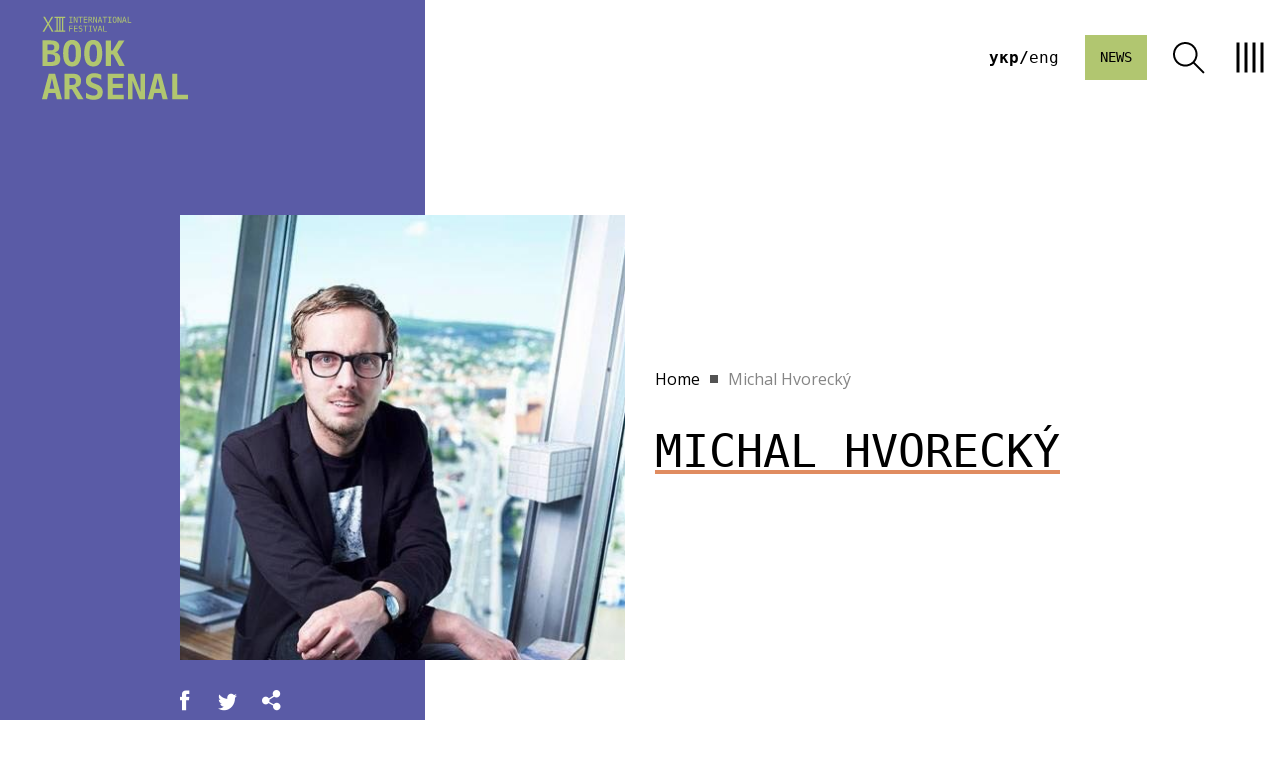

--- FILE ---
content_type: text/html; charset=UTF-8
request_url: https://book.artarsenal.in.ua/en/gosti-2018/michal-hvorecky/
body_size: 14122
content:
<!DOCTYPE html>
<html lang="en_GB" class="arsenal">

<head>
    <meta charset="utf-8">
    <meta http-equiv="X-UA-Compatible" content="IE=edge">
    <meta name="viewport" content="width=device-width, initial-scale=1, shrink-to-fit=no">
	<meta name="google-site-verification" content="BS36NH7IGQ0jpkcb7L2uaac6vC23BncbrmzChkGXe8g" />
    	<style>img:is([sizes="auto" i], [sizes^="auto," i]) { contain-intrinsic-size: 3000px 1500px }</style>
	<link rel="alternate" href="https://book.artarsenal.in.ua/gosti-2018/mihal-gvoretskyj/" hreflang="uk" />
<link rel="alternate" href="https://book.artarsenal.in.ua/en/gosti-2018/michal-hvorecky/" hreflang="en" />

<!-- Search Engine Optimization by Rank Math - https://rankmath.com/ -->
<title>Michal Hvorecký - Книжковий Арсенал</title><link rel="preload" as="style" href="https://fonts.googleapis.com/css2?family=Open+Sans%3Awght%40400%3B600&#038;ver=2025.08&#038;display=swap" /><link rel="stylesheet" href="https://fonts.googleapis.com/css2?family=Open+Sans%3Awght%40400%3B600&#038;ver=2025.08&#038;display=swap" media="print" onload="this.media='all'" /><noscript><link rel="stylesheet" href="https://fonts.googleapis.com/css2?family=Open+Sans%3Awght%40400%3B600&#038;ver=2025.08&#038;display=swap" /></noscript>
<meta name="robots" content="follow, index, max-snippet:-1, max-video-preview:-1, max-image-preview:large"/>
<link rel="canonical" href="https://book.artarsenal.in.ua/en/gosti-2018/michal-hvorecky/" />
<meta property="og:locale" content="en_GB" />
<meta property="og:type" content="article" />
<meta property="og:title" content="Michal Hvorecký - Книжковий Арсенал" />
<meta property="og:description" content="Michal Hvorecký is one of the most significant writers of the younger generation after 1989 and a well-known public intellectual. Michal Hvorecky is a Slovak author. He is the author of two collections of short stories: Strong sense of Cleanliness (1998) and Hunters &amp; Gatherers (2001). His novel The Final Hit appeared in 2003, Plush [&hellip;]" />
<meta property="og:url" content="https://book.artarsenal.in.ua/en/gosti-2018/michal-hvorecky/" />
<meta property="og:site_name" content="Книжковий Арсенал" />
<meta property="og:updated_time" content="2022-01-28T17:22:46+02:00" />
<meta property="og:image" content="https://book.artarsenal.in.ua/wp-content/uploads/2022/01/Michal-Hvoreck.jpg" />
<meta property="og:image:secure_url" content="https://book.artarsenal.in.ua/wp-content/uploads/2022/01/Michal-Hvoreck.jpg" />
<meta property="og:image:width" content="449" />
<meta property="og:image:height" content="449" />
<meta property="og:image:alt" content="Michal Hvorecký" />
<meta property="og:image:type" content="image/jpeg" />
<meta name="twitter:card" content="summary_large_image" />
<meta name="twitter:title" content="Michal Hvorecký - Книжковий Арсенал" />
<meta name="twitter:description" content="Michal Hvorecký is one of the most significant writers of the younger generation after 1989 and a well-known public intellectual. Michal Hvorecky is a Slovak author. He is the author of two collections of short stories: Strong sense of Cleanliness (1998) and Hunters &amp; Gatherers (2001). His novel The Final Hit appeared in 2003, Plush [&hellip;]" />
<meta name="twitter:image" content="https://book.artarsenal.in.ua/wp-content/uploads/2022/01/Michal-Hvoreck.jpg" />
<!-- /Rank Math WordPress SEO plugin -->

<link rel='dns-prefetch' href='//fonts.googleapis.com' />
<link href='https://fonts.gstatic.com' crossorigin rel='preconnect' />
<style id='wp-emoji-styles-inline-css' type='text/css'>

	img.wp-smiley, img.emoji {
		display: inline !important;
		border: none !important;
		box-shadow: none !important;
		height: 1em !important;
		width: 1em !important;
		margin: 0 0.07em !important;
		vertical-align: -0.1em !important;
		background: none !important;
		padding: 0 !important;
	}
</style>
<link rel='stylesheet' id='wp-block-library-css' href='https://book.artarsenal.in.ua/wp-includes/css/dist/block-library/style.min.css?ver=6.7.1' type='text/css' media='all' />
<style id='safe-svg-svg-icon-style-inline-css' type='text/css'>
.safe-svg-cover{text-align:center}.safe-svg-cover .safe-svg-inside{display:inline-block;max-width:100%}.safe-svg-cover svg{height:100%;max-height:100%;max-width:100%;width:100%}

</style>
<style id='rank-math-toc-block-style-inline-css' type='text/css'>
.wp-block-rank-math-toc-block nav ol{counter-reset:item}.wp-block-rank-math-toc-block nav ol li{display:block}.wp-block-rank-math-toc-block nav ol li:before{content:counters(item, ".") ". ";counter-increment:item}

</style>
<style id='rank-math-rich-snippet-style-inline-css' type='text/css'>
/*!
* Plugin:  Rank Math
* URL: https://rankmath.com/wordpress/plugin/seo-suite/
* Name:  rank-math-review-snippet.css
*/@-webkit-keyframes spin{0%{-webkit-transform:rotate(0deg)}100%{-webkit-transform:rotate(-360deg)}}@keyframes spin{0%{-webkit-transform:rotate(0deg)}100%{-webkit-transform:rotate(-360deg)}}@keyframes bounce{from{-webkit-transform:translateY(0px);transform:translateY(0px)}to{-webkit-transform:translateY(-5px);transform:translateY(-5px)}}@-webkit-keyframes bounce{from{-webkit-transform:translateY(0px);transform:translateY(0px)}to{-webkit-transform:translateY(-5px);transform:translateY(-5px)}}@-webkit-keyframes loading{0%{background-size:20% 50% ,20% 50% ,20% 50%}20%{background-size:20% 20% ,20% 50% ,20% 50%}40%{background-size:20% 100%,20% 20% ,20% 50%}60%{background-size:20% 50% ,20% 100%,20% 20%}80%{background-size:20% 50% ,20% 50% ,20% 100%}100%{background-size:20% 50% ,20% 50% ,20% 50%}}@keyframes loading{0%{background-size:20% 50% ,20% 50% ,20% 50%}20%{background-size:20% 20% ,20% 50% ,20% 50%}40%{background-size:20% 100%,20% 20% ,20% 50%}60%{background-size:20% 50% ,20% 100%,20% 20%}80%{background-size:20% 50% ,20% 50% ,20% 100%}100%{background-size:20% 50% ,20% 50% ,20% 50%}}:root{--rankmath-wp-adminbar-height: 0}#rank-math-rich-snippet-wrapper{overflow:hidden}#rank-math-rich-snippet-wrapper h5.rank-math-title{display:block;font-size:18px;line-height:1.4}#rank-math-rich-snippet-wrapper .rank-math-review-image{float:right;max-width:40%;margin-left:15px}#rank-math-rich-snippet-wrapper .rank-math-review-data{margin-bottom:15px}#rank-math-rich-snippet-wrapper .rank-math-total-wrapper{width:100%;padding:0 0 20px 0;float:left;clear:both;position:relative;-webkit-box-sizing:border-box;box-sizing:border-box}#rank-math-rich-snippet-wrapper .rank-math-total-wrapper .rank-math-total{border:0;display:block;margin:0;width:auto;float:left;text-align:left;padding:0;font-size:24px;line-height:1;font-weight:700;-webkit-box-sizing:border-box;box-sizing:border-box;overflow:hidden}#rank-math-rich-snippet-wrapper .rank-math-total-wrapper .rank-math-review-star{float:left;margin-left:15px;margin-top:5px;position:relative;z-index:99;line-height:1}#rank-math-rich-snippet-wrapper .rank-math-total-wrapper .rank-math-review-star .rank-math-review-result-wrapper{display:inline-block;white-space:nowrap;position:relative;color:#e7e7e7}#rank-math-rich-snippet-wrapper .rank-math-total-wrapper .rank-math-review-star .rank-math-review-result-wrapper .rank-math-review-result{position:absolute;top:0;left:0;overflow:hidden;white-space:nowrap;color:#ffbe01}#rank-math-rich-snippet-wrapper .rank-math-total-wrapper .rank-math-review-star .rank-math-review-result-wrapper i{font-size:18px;-webkit-text-stroke-width:1px;font-style:normal;padding:0 2px;line-height:inherit}#rank-math-rich-snippet-wrapper .rank-math-total-wrapper .rank-math-review-star .rank-math-review-result-wrapper i:before{content:"\2605"}body.rtl #rank-math-rich-snippet-wrapper .rank-math-review-image{float:left;margin-left:0;margin-right:15px}body.rtl #rank-math-rich-snippet-wrapper .rank-math-total-wrapper .rank-math-total{float:right}body.rtl #rank-math-rich-snippet-wrapper .rank-math-total-wrapper .rank-math-review-star{float:right;margin-left:0;margin-right:15px}body.rtl #rank-math-rich-snippet-wrapper .rank-math-total-wrapper .rank-math-review-star .rank-math-review-result{left:auto;right:0}@media screen and (max-width: 480px){#rank-math-rich-snippet-wrapper .rank-math-review-image{display:block;max-width:100%;width:100%;text-align:center;margin-right:0}#rank-math-rich-snippet-wrapper .rank-math-review-data{clear:both}}.clear{clear:both}

</style>
<style id='classic-theme-styles-inline-css' type='text/css'>
/*! This file is auto-generated */
.wp-block-button__link{color:#fff;background-color:#32373c;border-radius:9999px;box-shadow:none;text-decoration:none;padding:calc(.667em + 2px) calc(1.333em + 2px);font-size:1.125em}.wp-block-file__button{background:#32373c;color:#fff;text-decoration:none}
</style>
<style id='global-styles-inline-css' type='text/css'>
:root{--wp--preset--aspect-ratio--square: 1;--wp--preset--aspect-ratio--4-3: 4/3;--wp--preset--aspect-ratio--3-4: 3/4;--wp--preset--aspect-ratio--3-2: 3/2;--wp--preset--aspect-ratio--2-3: 2/3;--wp--preset--aspect-ratio--16-9: 16/9;--wp--preset--aspect-ratio--9-16: 9/16;--wp--preset--color--black: #000000;--wp--preset--color--cyan-bluish-gray: #abb8c3;--wp--preset--color--white: #ffffff;--wp--preset--color--pale-pink: #f78da7;--wp--preset--color--vivid-red: #cf2e2e;--wp--preset--color--luminous-vivid-orange: #ff6900;--wp--preset--color--luminous-vivid-amber: #fcb900;--wp--preset--color--light-green-cyan: #7bdcb5;--wp--preset--color--vivid-green-cyan: #00d084;--wp--preset--color--pale-cyan-blue: #8ed1fc;--wp--preset--color--vivid-cyan-blue: #0693e3;--wp--preset--color--vivid-purple: #9b51e0;--wp--preset--gradient--vivid-cyan-blue-to-vivid-purple: linear-gradient(135deg,rgba(6,147,227,1) 0%,rgb(155,81,224) 100%);--wp--preset--gradient--light-green-cyan-to-vivid-green-cyan: linear-gradient(135deg,rgb(122,220,180) 0%,rgb(0,208,130) 100%);--wp--preset--gradient--luminous-vivid-amber-to-luminous-vivid-orange: linear-gradient(135deg,rgba(252,185,0,1) 0%,rgba(255,105,0,1) 100%);--wp--preset--gradient--luminous-vivid-orange-to-vivid-red: linear-gradient(135deg,rgba(255,105,0,1) 0%,rgb(207,46,46) 100%);--wp--preset--gradient--very-light-gray-to-cyan-bluish-gray: linear-gradient(135deg,rgb(238,238,238) 0%,rgb(169,184,195) 100%);--wp--preset--gradient--cool-to-warm-spectrum: linear-gradient(135deg,rgb(74,234,220) 0%,rgb(151,120,209) 20%,rgb(207,42,186) 40%,rgb(238,44,130) 60%,rgb(251,105,98) 80%,rgb(254,248,76) 100%);--wp--preset--gradient--blush-light-purple: linear-gradient(135deg,rgb(255,206,236) 0%,rgb(152,150,240) 100%);--wp--preset--gradient--blush-bordeaux: linear-gradient(135deg,rgb(254,205,165) 0%,rgb(254,45,45) 50%,rgb(107,0,62) 100%);--wp--preset--gradient--luminous-dusk: linear-gradient(135deg,rgb(255,203,112) 0%,rgb(199,81,192) 50%,rgb(65,88,208) 100%);--wp--preset--gradient--pale-ocean: linear-gradient(135deg,rgb(255,245,203) 0%,rgb(182,227,212) 50%,rgb(51,167,181) 100%);--wp--preset--gradient--electric-grass: linear-gradient(135deg,rgb(202,248,128) 0%,rgb(113,206,126) 100%);--wp--preset--gradient--midnight: linear-gradient(135deg,rgb(2,3,129) 0%,rgb(40,116,252) 100%);--wp--preset--font-size--small: 13px;--wp--preset--font-size--medium: 20px;--wp--preset--font-size--large: 36px;--wp--preset--font-size--x-large: 42px;--wp--preset--spacing--20: 0.44rem;--wp--preset--spacing--30: 0.67rem;--wp--preset--spacing--40: 1rem;--wp--preset--spacing--50: 1.5rem;--wp--preset--spacing--60: 2.25rem;--wp--preset--spacing--70: 3.38rem;--wp--preset--spacing--80: 5.06rem;--wp--preset--shadow--natural: 6px 6px 9px rgba(0, 0, 0, 0.2);--wp--preset--shadow--deep: 12px 12px 50px rgba(0, 0, 0, 0.4);--wp--preset--shadow--sharp: 6px 6px 0px rgba(0, 0, 0, 0.2);--wp--preset--shadow--outlined: 6px 6px 0px -3px rgba(255, 255, 255, 1), 6px 6px rgba(0, 0, 0, 1);--wp--preset--shadow--crisp: 6px 6px 0px rgba(0, 0, 0, 1);}:where(.is-layout-flex){gap: 0.5em;}:where(.is-layout-grid){gap: 0.5em;}body .is-layout-flex{display: flex;}.is-layout-flex{flex-wrap: wrap;align-items: center;}.is-layout-flex > :is(*, div){margin: 0;}body .is-layout-grid{display: grid;}.is-layout-grid > :is(*, div){margin: 0;}:where(.wp-block-columns.is-layout-flex){gap: 2em;}:where(.wp-block-columns.is-layout-grid){gap: 2em;}:where(.wp-block-post-template.is-layout-flex){gap: 1.25em;}:where(.wp-block-post-template.is-layout-grid){gap: 1.25em;}.has-black-color{color: var(--wp--preset--color--black) !important;}.has-cyan-bluish-gray-color{color: var(--wp--preset--color--cyan-bluish-gray) !important;}.has-white-color{color: var(--wp--preset--color--white) !important;}.has-pale-pink-color{color: var(--wp--preset--color--pale-pink) !important;}.has-vivid-red-color{color: var(--wp--preset--color--vivid-red) !important;}.has-luminous-vivid-orange-color{color: var(--wp--preset--color--luminous-vivid-orange) !important;}.has-luminous-vivid-amber-color{color: var(--wp--preset--color--luminous-vivid-amber) !important;}.has-light-green-cyan-color{color: var(--wp--preset--color--light-green-cyan) !important;}.has-vivid-green-cyan-color{color: var(--wp--preset--color--vivid-green-cyan) !important;}.has-pale-cyan-blue-color{color: var(--wp--preset--color--pale-cyan-blue) !important;}.has-vivid-cyan-blue-color{color: var(--wp--preset--color--vivid-cyan-blue) !important;}.has-vivid-purple-color{color: var(--wp--preset--color--vivid-purple) !important;}.has-black-background-color{background-color: var(--wp--preset--color--black) !important;}.has-cyan-bluish-gray-background-color{background-color: var(--wp--preset--color--cyan-bluish-gray) !important;}.has-white-background-color{background-color: var(--wp--preset--color--white) !important;}.has-pale-pink-background-color{background-color: var(--wp--preset--color--pale-pink) !important;}.has-vivid-red-background-color{background-color: var(--wp--preset--color--vivid-red) !important;}.has-luminous-vivid-orange-background-color{background-color: var(--wp--preset--color--luminous-vivid-orange) !important;}.has-luminous-vivid-amber-background-color{background-color: var(--wp--preset--color--luminous-vivid-amber) !important;}.has-light-green-cyan-background-color{background-color: var(--wp--preset--color--light-green-cyan) !important;}.has-vivid-green-cyan-background-color{background-color: var(--wp--preset--color--vivid-green-cyan) !important;}.has-pale-cyan-blue-background-color{background-color: var(--wp--preset--color--pale-cyan-blue) !important;}.has-vivid-cyan-blue-background-color{background-color: var(--wp--preset--color--vivid-cyan-blue) !important;}.has-vivid-purple-background-color{background-color: var(--wp--preset--color--vivid-purple) !important;}.has-black-border-color{border-color: var(--wp--preset--color--black) !important;}.has-cyan-bluish-gray-border-color{border-color: var(--wp--preset--color--cyan-bluish-gray) !important;}.has-white-border-color{border-color: var(--wp--preset--color--white) !important;}.has-pale-pink-border-color{border-color: var(--wp--preset--color--pale-pink) !important;}.has-vivid-red-border-color{border-color: var(--wp--preset--color--vivid-red) !important;}.has-luminous-vivid-orange-border-color{border-color: var(--wp--preset--color--luminous-vivid-orange) !important;}.has-luminous-vivid-amber-border-color{border-color: var(--wp--preset--color--luminous-vivid-amber) !important;}.has-light-green-cyan-border-color{border-color: var(--wp--preset--color--light-green-cyan) !important;}.has-vivid-green-cyan-border-color{border-color: var(--wp--preset--color--vivid-green-cyan) !important;}.has-pale-cyan-blue-border-color{border-color: var(--wp--preset--color--pale-cyan-blue) !important;}.has-vivid-cyan-blue-border-color{border-color: var(--wp--preset--color--vivid-cyan-blue) !important;}.has-vivid-purple-border-color{border-color: var(--wp--preset--color--vivid-purple) !important;}.has-vivid-cyan-blue-to-vivid-purple-gradient-background{background: var(--wp--preset--gradient--vivid-cyan-blue-to-vivid-purple) !important;}.has-light-green-cyan-to-vivid-green-cyan-gradient-background{background: var(--wp--preset--gradient--light-green-cyan-to-vivid-green-cyan) !important;}.has-luminous-vivid-amber-to-luminous-vivid-orange-gradient-background{background: var(--wp--preset--gradient--luminous-vivid-amber-to-luminous-vivid-orange) !important;}.has-luminous-vivid-orange-to-vivid-red-gradient-background{background: var(--wp--preset--gradient--luminous-vivid-orange-to-vivid-red) !important;}.has-very-light-gray-to-cyan-bluish-gray-gradient-background{background: var(--wp--preset--gradient--very-light-gray-to-cyan-bluish-gray) !important;}.has-cool-to-warm-spectrum-gradient-background{background: var(--wp--preset--gradient--cool-to-warm-spectrum) !important;}.has-blush-light-purple-gradient-background{background: var(--wp--preset--gradient--blush-light-purple) !important;}.has-blush-bordeaux-gradient-background{background: var(--wp--preset--gradient--blush-bordeaux) !important;}.has-luminous-dusk-gradient-background{background: var(--wp--preset--gradient--luminous-dusk) !important;}.has-pale-ocean-gradient-background{background: var(--wp--preset--gradient--pale-ocean) !important;}.has-electric-grass-gradient-background{background: var(--wp--preset--gradient--electric-grass) !important;}.has-midnight-gradient-background{background: var(--wp--preset--gradient--midnight) !important;}.has-small-font-size{font-size: var(--wp--preset--font-size--small) !important;}.has-medium-font-size{font-size: var(--wp--preset--font-size--medium) !important;}.has-large-font-size{font-size: var(--wp--preset--font-size--large) !important;}.has-x-large-font-size{font-size: var(--wp--preset--font-size--x-large) !important;}
:where(.wp-block-post-template.is-layout-flex){gap: 1.25em;}:where(.wp-block-post-template.is-layout-grid){gap: 1.25em;}
:where(.wp-block-columns.is-layout-flex){gap: 2em;}:where(.wp-block-columns.is-layout-grid){gap: 2em;}
:root :where(.wp-block-pullquote){font-size: 1.5em;line-height: 1.6;}
</style>

<link data-minify="1" rel='stylesheet' id='sg-swiper-bundle-css' href='https://book.artarsenal.in.ua/wp-content/cache/min/1/wp-content/themes/sitegist-theme/assets/css/swiper-bundle.min.css?ver=1762255424' type='text/css' media='all' />
<link data-minify="1" rel='stylesheet' id='sg-fancybox-css' href='https://book.artarsenal.in.ua/wp-content/cache/min/1/wp-content/themes/sitegist-theme/assets/css/fancybox.css?ver=1762255424' type='text/css' media='all' />
<link rel='stylesheet' id='sg-animate-css' href='https://book.artarsenal.in.ua/wp-content/themes/sitegist-theme/assets/css/animate.min.css?ver=2025.08' type='text/css' media='all' />
<link data-minify="1" rel='stylesheet' id='sg-selectric-css' href='https://book.artarsenal.in.ua/wp-content/cache/min/1/wp-content/themes/sitegist-theme/assets/css/selectric.css?ver=1762255424' type='text/css' media='all' />
<link rel='stylesheet' id='sg-glightbox-css' href='https://book.artarsenal.in.ua/wp-content/themes/sitegist-theme/assets/css/glightbox.min.css?ver=2025.08' type='text/css' media='all' />
<link data-minify="1" rel='stylesheet' id='sg-style-css' href='https://book.artarsenal.in.ua/wp-content/cache/background-css/book.artarsenal.in.ua/wp-content/cache/min/1/wp-content/themes/sitegist-theme/assets/css/style.css?ver=1762255424&wpr_t=1762605650' type='text/css' media='all' />
<link data-minify="1" rel='stylesheet' id='mz-style-css' href='https://book.artarsenal.in.ua/wp-content/cache/background-css/book.artarsenal.in.ua/wp-content/cache/min/1/wp-content/themes/sitegist-theme/assets/css/mz.css?ver=1762255424&wpr_t=1762605650' type='text/css' media='all' />
<link data-minify="1" rel='stylesheet' id='bb-style-css' href='https://book.artarsenal.in.ua/wp-content/cache/background-css/book.artarsenal.in.ua/wp-content/cache/min/1/wp-content/themes/sitegist-theme/assets/css/bb.css?ver=1762255424&wpr_t=1762605650' type='text/css' media='all' />
<link data-minify="1" rel='stylesheet' id='mr-style-css' href='https://book.artarsenal.in.ua/wp-content/cache/min/1/wp-content/themes/sitegist-theme/assets/css/mr.css?ver=1762255424' type='text/css' media='all' />
<link data-minify="1" rel='stylesheet' id='ms-style-css' href='https://book.artarsenal.in.ua/wp-content/cache/min/1/wp-content/themes/sitegist-theme/assets/css/ms.css?ver=1762255424' type='text/css' media='all' />
<link data-minify="1" rel='stylesheet' id='color25-style-css' href='https://book.artarsenal.in.ua/wp-content/cache/background-css/book.artarsenal.in.ua/wp-content/cache/min/1/wp-content/themes/sitegist-theme/assets/css/color-2025-2.css?ver=1762255424&wpr_t=1762605650' type='text/css' media='all' />
<link data-minify="1" rel='stylesheet' id='cf7cf-style-css' href='https://book.artarsenal.in.ua/wp-content/cache/min/1/wp-content/plugins/cf7-conditional-fields/style.css?ver=1762255424' type='text/css' media='all' />
<link rel="https://api.w.org/" href="https://book.artarsenal.in.ua/wp-json/" /><link rel="EditURI" type="application/rsd+xml" title="RSD" href="https://book.artarsenal.in.ua/xmlrpc.php?rsd" />
<meta name="generator" content="WordPress 6.7.1" />
<link rel='shortlink' href='https://book.artarsenal.in.ua/?p=6902' />
<link rel="alternate" title="oEmbed (JSON)" type="application/json+oembed" href="https://book.artarsenal.in.ua/wp-json/oembed/1.0/embed?url=https%3A%2F%2Fbook.artarsenal.in.ua%2Fen%2Fgosti-2018%2Fmichal-hvorecky%2F" />
<link rel="alternate" title="oEmbed (XML)" type="text/xml+oembed" href="https://book.artarsenal.in.ua/wp-json/oembed/1.0/embed?url=https%3A%2F%2Fbook.artarsenal.in.ua%2Fen%2Fgosti-2018%2Fmichal-hvorecky%2F&#038;format=xml" />
<link rel="icon" href="https://book.artarsenal.in.ua/wp-content/uploads/2025/03/KA25_favicon.svg" sizes="32x32" />
<link rel="icon" href="https://book.artarsenal.in.ua/wp-content/uploads/2025/03/KA25_favicon.svg" sizes="192x192" />
<link rel="apple-touch-icon" href="https://book.artarsenal.in.ua/wp-content/uploads/2025/03/KA25_favicon.svg" />
<meta name="msapplication-TileImage" content="https://book.artarsenal.in.ua/wp-content/uploads/2025/03/KA25_favicon.svg" />
<noscript><style id="rocket-lazyload-nojs-css">.rll-youtube-player, [data-lazy-src]{display:none !important;}</style></noscript>
    <link rel="icon" href="https://book.artarsenal.in.ua/favicon-2022.ico"/>
    <!-- Google Tag Manager -->
    <script>(function(w,d,s,l,i){w[l]=w[l]||[];w[l].push({'gtm.start':
                new Date().getTime(),event:'gtm.js'});var f=d.getElementsByTagName(s)[0],
            j=d.createElement(s),dl=l!='dataLayer'?'&l='+l:'';j.async=true;j.src=
            'https://www.googletagmanager.com/gtm.js?id='+i+dl;f.parentNode.insertBefore(j,f);
        })(window,document,'script','dataLayer','GTM-T9STLQ6V');</script>
    <!-- End Google Tag Manager -->
<style id="wpr-lazyload-bg-container"></style><style id="wpr-lazyload-bg-exclusion"></style>
<noscript>
<style id="wpr-lazyload-bg-nostyle">.site-tag:before{--wpr-bg-83b2de43-a605-4107-a4fd-d7fb1e6385ce: url('https://book.artarsenal.in.ua/wp-content/themes/sitegist-theme/assets/img/ico/ci.svg');}.icon-play:before{--wpr-bg-66d8a145-ac94-4d5d-ae2d-a7cebca052d2: url('https://book.artarsenal.in.ua/wp-content/themes/sitegist-theme/assets/img/ico/XMLID-824.svg');}.icon-ka_website_icons_map1:before{--wpr-bg-2be7363a-a19a-442a-bed2-b8d3caef2d37: url('https://book.artarsenal.in.ua/wp-content/themes/sitegist-theme/assets/img/ico/map-2023.svg');}.icon-ka_website_icons_calendar1:before{--wpr-bg-69d05538-95be-48bc-a6e7-8e8b3ccdf9db: url('https://book.artarsenal.in.ua/wp-content/themes/sitegist-theme/assets/img/ico/calendar-2023.svg');}.icon-ka_website_icons_favorite2:before{--wpr-bg-e6840554-f35c-4e22-9692-0f44b80d3b38: url('https://book.artarsenal.in.ua/wp-content/themes/sitegist-theme/assets/img/ico/heart-2023.svg');}.icon-list .icon-ka_website_icons_mail1:before{--wpr-bg-4fecc39a-e07c-4ca1-8925-be4d77c18143: url('https://book.artarsenal.in.ua/wp-content/themes/sitegist-theme/assets/img/ico/mail-2023.svg');}.icon-ka_website_icons_phone1:before{--wpr-bg-72571a7e-e777-492d-a862-43b348664328: url('https://book.artarsenal.in.ua/wp-content/themes/sitegist-theme/assets/img/ico/phone-2023.svg');}.sg-filter .selectric .button:before{--wpr-bg-2bc99ce8-6839-4fbc-9146-3962ab9148b5: url('https://book.artarsenal.in.ua/wp-content/uploads/2022/05/arr-dropdown.svg');}.sg-filter .form_search{--wpr-bg-966fae07-8fb8-456f-8260-724d2b894d1e: url('https://book.artarsenal.in.ua/wp-content/uploads/2022/05/Union.svg');}.popup_wrap .close{--wpr-bg-cd6a0fb3-b3e3-4345-8bb4-7d5b43b06770: url('https://book.artarsenal.in.ua/wp-content/uploads/2022/05/Union-1.svg');}.pdf_example_wprap:before{--wpr-bg-ddec87ff-8a45-4c05-96a1-5763ecb0f2c9: url('https://book.artarsenal.in.ua/wp-content/uploads/2022/05/ATB3o.gif');}.pdf_example_wprap .close{--wpr-bg-f8921634-1256-453c-9e7c-fd64ba1b2405: url('https://book.artarsenal.in.ua/wp-content/uploads/2022/05/Union-1.svg');}#sg-filter .sg-filter-close{--wpr-bg-e07ea900-fee1-4335-b96d-3f808c9fb0f1: url('https://book.artarsenal.in.ua/wp-content/uploads/2022/05/Union-1.svg');}.sg_filter_mobile_button .sg_filter_open{--wpr-bg-dab2c787-89c5-4b60-937a-062970772894: url('https://book.artarsenal.in.ua/wp-content/uploads/2022/05/system-uicons_filter-circle.svg');}.sg_filter_mobile_button .button_reset{--wpr-bg-20652e5e-5f35-4d65-94aa-c2e513f31e7f: url('https://book.artarsenal.in.ua/wp-content/uploads/2022/05/Union-1.svg');}.icon-play:before{--wpr-bg-87a97b2e-402d-40c4-99fe-f6e3b2f87509: url('https://book.artarsenal.in.ua/wp-content/themes/sitegist-theme/assets/img/ico/XMLID-824.svg');}.icon-ka_website_icons_map1:before{--wpr-bg-351f34d6-304f-4a9f-99d7-80328fbba8f7: url('https://book.artarsenal.in.ua/wp-content/themes/sitegist-theme/assets/img/ico/map-2023.svg');}.icon-ka_website_icons_calendar1:before{--wpr-bg-5ca195ed-9e9c-4f96-8ba3-fe6c3ee700b7: url('https://book.artarsenal.in.ua/wp-content/themes/sitegist-theme/assets/img/ico/calendar-2023.svg');}.icon-ka_website_icons_favorite2:before{--wpr-bg-ff32c2fd-d152-48e6-be70-179a4bf1ba40: url('https://book.artarsenal.in.ua/wp-content/themes/sitegist-theme/assets/img/ico/heart-2023.svg');}.icon-list .icon-ka_website_icons_mail1:before{--wpr-bg-09d788be-1636-4519-af42-d7cfba93a9b0: url('https://book.artarsenal.in.ua/wp-content/themes/sitegist-theme/assets/img/ico/mail-2023.svg');}.icon-ka_website_icons_phone1:before{--wpr-bg-71b5cca6-1025-4c19-abd3-e1f8b5499e53: url('https://book.artarsenal.in.ua/wp-content/themes/sitegist-theme/assets/img/ico/phone-2023.svg');}</style>
</noscript>
<script type="application/javascript">const rocket_pairs = [{"selector":".site-tag","style":".site-tag:before{--wpr-bg-83b2de43-a605-4107-a4fd-d7fb1e6385ce: url('https:\/\/book.artarsenal.in.ua\/wp-content\/themes\/sitegist-theme\/assets\/img\/ico\/ci.svg');}","hash":"83b2de43-a605-4107-a4fd-d7fb1e6385ce","url":"https:\/\/book.artarsenal.in.ua\/wp-content\/themes\/sitegist-theme\/assets\/img\/ico\/ci.svg"},{"selector":".icon-play","style":".icon-play:before{--wpr-bg-66d8a145-ac94-4d5d-ae2d-a7cebca052d2: url('https:\/\/book.artarsenal.in.ua\/wp-content\/themes\/sitegist-theme\/assets\/img\/ico\/XMLID-824.svg');}","hash":"66d8a145-ac94-4d5d-ae2d-a7cebca052d2","url":"https:\/\/book.artarsenal.in.ua\/wp-content\/themes\/sitegist-theme\/assets\/img\/ico\/XMLID-824.svg"},{"selector":".icon-ka_website_icons_map1","style":".icon-ka_website_icons_map1:before{--wpr-bg-2be7363a-a19a-442a-bed2-b8d3caef2d37: url('https:\/\/book.artarsenal.in.ua\/wp-content\/themes\/sitegist-theme\/assets\/img\/ico\/map-2023.svg');}","hash":"2be7363a-a19a-442a-bed2-b8d3caef2d37","url":"https:\/\/book.artarsenal.in.ua\/wp-content\/themes\/sitegist-theme\/assets\/img\/ico\/map-2023.svg"},{"selector":".icon-ka_website_icons_calendar1","style":".icon-ka_website_icons_calendar1:before{--wpr-bg-69d05538-95be-48bc-a6e7-8e8b3ccdf9db: url('https:\/\/book.artarsenal.in.ua\/wp-content\/themes\/sitegist-theme\/assets\/img\/ico\/calendar-2023.svg');}","hash":"69d05538-95be-48bc-a6e7-8e8b3ccdf9db","url":"https:\/\/book.artarsenal.in.ua\/wp-content\/themes\/sitegist-theme\/assets\/img\/ico\/calendar-2023.svg"},{"selector":".icon-ka_website_icons_favorite2","style":".icon-ka_website_icons_favorite2:before{--wpr-bg-e6840554-f35c-4e22-9692-0f44b80d3b38: url('https:\/\/book.artarsenal.in.ua\/wp-content\/themes\/sitegist-theme\/assets\/img\/ico\/heart-2023.svg');}","hash":"e6840554-f35c-4e22-9692-0f44b80d3b38","url":"https:\/\/book.artarsenal.in.ua\/wp-content\/themes\/sitegist-theme\/assets\/img\/ico\/heart-2023.svg"},{"selector":".icon-list .icon-ka_website_icons_mail1","style":".icon-list .icon-ka_website_icons_mail1:before{--wpr-bg-4fecc39a-e07c-4ca1-8925-be4d77c18143: url('https:\/\/book.artarsenal.in.ua\/wp-content\/themes\/sitegist-theme\/assets\/img\/ico\/mail-2023.svg');}","hash":"4fecc39a-e07c-4ca1-8925-be4d77c18143","url":"https:\/\/book.artarsenal.in.ua\/wp-content\/themes\/sitegist-theme\/assets\/img\/ico\/mail-2023.svg"},{"selector":".icon-ka_website_icons_phone1","style":".icon-ka_website_icons_phone1:before{--wpr-bg-72571a7e-e777-492d-a862-43b348664328: url('https:\/\/book.artarsenal.in.ua\/wp-content\/themes\/sitegist-theme\/assets\/img\/ico\/phone-2023.svg');}","hash":"72571a7e-e777-492d-a862-43b348664328","url":"https:\/\/book.artarsenal.in.ua\/wp-content\/themes\/sitegist-theme\/assets\/img\/ico\/phone-2023.svg"},{"selector":".sg-filter .selectric .button","style":".sg-filter .selectric .button:before{--wpr-bg-2bc99ce8-6839-4fbc-9146-3962ab9148b5: url('https:\/\/book.artarsenal.in.ua\/wp-content\/uploads\/2022\/05\/arr-dropdown.svg');}","hash":"2bc99ce8-6839-4fbc-9146-3962ab9148b5","url":"https:\/\/book.artarsenal.in.ua\/wp-content\/uploads\/2022\/05\/arr-dropdown.svg"},{"selector":".sg-filter .form_search","style":".sg-filter .form_search{--wpr-bg-966fae07-8fb8-456f-8260-724d2b894d1e: url('https:\/\/book.artarsenal.in.ua\/wp-content\/uploads\/2022\/05\/Union.svg');}","hash":"966fae07-8fb8-456f-8260-724d2b894d1e","url":"https:\/\/book.artarsenal.in.ua\/wp-content\/uploads\/2022\/05\/Union.svg"},{"selector":".popup_wrap .close","style":".popup_wrap .close{--wpr-bg-cd6a0fb3-b3e3-4345-8bb4-7d5b43b06770: url('https:\/\/book.artarsenal.in.ua\/wp-content\/uploads\/2022\/05\/Union-1.svg');}","hash":"cd6a0fb3-b3e3-4345-8bb4-7d5b43b06770","url":"https:\/\/book.artarsenal.in.ua\/wp-content\/uploads\/2022\/05\/Union-1.svg"},{"selector":".pdf_example_wprap","style":".pdf_example_wprap:before{--wpr-bg-ddec87ff-8a45-4c05-96a1-5763ecb0f2c9: url('https:\/\/book.artarsenal.in.ua\/wp-content\/uploads\/2022\/05\/ATB3o.gif');}","hash":"ddec87ff-8a45-4c05-96a1-5763ecb0f2c9","url":"https:\/\/book.artarsenal.in.ua\/wp-content\/uploads\/2022\/05\/ATB3o.gif"},{"selector":".pdf_example_wprap .close","style":".pdf_example_wprap .close{--wpr-bg-f8921634-1256-453c-9e7c-fd64ba1b2405: url('https:\/\/book.artarsenal.in.ua\/wp-content\/uploads\/2022\/05\/Union-1.svg');}","hash":"f8921634-1256-453c-9e7c-fd64ba1b2405","url":"https:\/\/book.artarsenal.in.ua\/wp-content\/uploads\/2022\/05\/Union-1.svg"},{"selector":"#sg-filter .sg-filter-close","style":"#sg-filter .sg-filter-close{--wpr-bg-e07ea900-fee1-4335-b96d-3f808c9fb0f1: url('https:\/\/book.artarsenal.in.ua\/wp-content\/uploads\/2022\/05\/Union-1.svg');}","hash":"e07ea900-fee1-4335-b96d-3f808c9fb0f1","url":"https:\/\/book.artarsenal.in.ua\/wp-content\/uploads\/2022\/05\/Union-1.svg"},{"selector":".sg_filter_mobile_button .sg_filter_open","style":".sg_filter_mobile_button .sg_filter_open{--wpr-bg-dab2c787-89c5-4b60-937a-062970772894: url('https:\/\/book.artarsenal.in.ua\/wp-content\/uploads\/2022\/05\/system-uicons_filter-circle.svg');}","hash":"dab2c787-89c5-4b60-937a-062970772894","url":"https:\/\/book.artarsenal.in.ua\/wp-content\/uploads\/2022\/05\/system-uicons_filter-circle.svg"},{"selector":".sg_filter_mobile_button .button_reset","style":".sg_filter_mobile_button .button_reset{--wpr-bg-20652e5e-5f35-4d65-94aa-c2e513f31e7f: url('https:\/\/book.artarsenal.in.ua\/wp-content\/uploads\/2022\/05\/Union-1.svg');}","hash":"20652e5e-5f35-4d65-94aa-c2e513f31e7f","url":"https:\/\/book.artarsenal.in.ua\/wp-content\/uploads\/2022\/05\/Union-1.svg"},{"selector":".icon-play","style":".icon-play:before{--wpr-bg-87a97b2e-402d-40c4-99fe-f6e3b2f87509: url('https:\/\/book.artarsenal.in.ua\/wp-content\/themes\/sitegist-theme\/assets\/img\/ico\/XMLID-824.svg');}","hash":"87a97b2e-402d-40c4-99fe-f6e3b2f87509","url":"https:\/\/book.artarsenal.in.ua\/wp-content\/themes\/sitegist-theme\/assets\/img\/ico\/XMLID-824.svg"},{"selector":".icon-ka_website_icons_map1","style":".icon-ka_website_icons_map1:before{--wpr-bg-351f34d6-304f-4a9f-99d7-80328fbba8f7: url('https:\/\/book.artarsenal.in.ua\/wp-content\/themes\/sitegist-theme\/assets\/img\/ico\/map-2023.svg');}","hash":"351f34d6-304f-4a9f-99d7-80328fbba8f7","url":"https:\/\/book.artarsenal.in.ua\/wp-content\/themes\/sitegist-theme\/assets\/img\/ico\/map-2023.svg"},{"selector":".icon-ka_website_icons_calendar1","style":".icon-ka_website_icons_calendar1:before{--wpr-bg-5ca195ed-9e9c-4f96-8ba3-fe6c3ee700b7: url('https:\/\/book.artarsenal.in.ua\/wp-content\/themes\/sitegist-theme\/assets\/img\/ico\/calendar-2023.svg');}","hash":"5ca195ed-9e9c-4f96-8ba3-fe6c3ee700b7","url":"https:\/\/book.artarsenal.in.ua\/wp-content\/themes\/sitegist-theme\/assets\/img\/ico\/calendar-2023.svg"},{"selector":".icon-ka_website_icons_favorite2","style":".icon-ka_website_icons_favorite2:before{--wpr-bg-ff32c2fd-d152-48e6-be70-179a4bf1ba40: url('https:\/\/book.artarsenal.in.ua\/wp-content\/themes\/sitegist-theme\/assets\/img\/ico\/heart-2023.svg');}","hash":"ff32c2fd-d152-48e6-be70-179a4bf1ba40","url":"https:\/\/book.artarsenal.in.ua\/wp-content\/themes\/sitegist-theme\/assets\/img\/ico\/heart-2023.svg"},{"selector":".icon-list .icon-ka_website_icons_mail1","style":".icon-list .icon-ka_website_icons_mail1:before{--wpr-bg-09d788be-1636-4519-af42-d7cfba93a9b0: url('https:\/\/book.artarsenal.in.ua\/wp-content\/themes\/sitegist-theme\/assets\/img\/ico\/mail-2023.svg');}","hash":"09d788be-1636-4519-af42-d7cfba93a9b0","url":"https:\/\/book.artarsenal.in.ua\/wp-content\/themes\/sitegist-theme\/assets\/img\/ico\/mail-2023.svg"},{"selector":".icon-ka_website_icons_phone1","style":".icon-ka_website_icons_phone1:before{--wpr-bg-71b5cca6-1025-4c19-abd3-e1f8b5499e53: url('https:\/\/book.artarsenal.in.ua\/wp-content\/themes\/sitegist-theme\/assets\/img\/ico\/phone-2023.svg');}","hash":"71b5cca6-1025-4c19-abd3-e1f8b5499e53","url":"https:\/\/book.artarsenal.in.ua\/wp-content\/themes\/sitegist-theme\/assets\/img\/ico\/phone-2023.svg"}]; const rocket_excluded_pairs = [];</script></head>

<body data-rsssl=1 class="guest-2018-template-default single single-guest-2018 postid-6902">
<!-- Google Tag Manager (noscript) -->
<noscript><iframe src="https://www.googletagmanager.com/ns.html?id=GTM-T9STLQ6V"
                  height="0" width="0" style="display:none;visibility:hidden"></iframe></noscript>
<!-- End Google Tag Manager (noscript) -->
<div id="page-wrapper">
    <header class="">
        <div class="limiter">
            <div class="header-top">
                <div class="header-top__l">
                    <a href="https://book.artarsenal.in.ua/en" class="site-logo">
                        go to home page
<!--                        <img src="--><!--/assets/img/--><!--" alt="logo">-->
                        <img src="data:image/svg+xml,%3Csvg%20xmlns='http://www.w3.org/2000/svg'%20viewBox='0%200%200%200'%3E%3C/svg%3E" alt="logo" data-lazy-src="https://book.artarsenal.in.ua/wp-content/uploads/2025/03/KA25_logo_eng_header_green.svg"><noscript><img src="https://book.artarsenal.in.ua/wp-content/uploads/2025/03/KA25_logo_eng_header_green.svg" alt="logo"></noscript>
                    </a>
                </div>
                <div class="header-top__r">
                    <div class="site-lng">
                        <ul id="menu-languages"><li id="menu-item-124-uk" class="lang-item lang-item-2 lang-item-uk lang-item-first menu-item menu-item-type-custom menu-item-object-custom parent-menu-item menu-item-124-uk"><a href="https://book.artarsenal.in.ua/gosti-2018/mihal-gvoretskyj/" hreflang="uk" lang="uk">Укр</a></li>
<li id="menu-item-124-en" class="lang-item lang-item-7 lang-item-en current-lang menu-item menu-item-type-custom menu-item-object-custom menu-item-124-en"><a href="https://book.artarsenal.in.ua/en/gosti-2018/michal-hvorecky/" hreflang="en-GB" lang="en-GB">Eng</a></li>
</ul>                    </div>
<!--                    --><!--                        <a href="--><!--" class="btn-ci header-action btn__ticket">-->
<!--                            <p class="btn-ci__txt">-->
<!--                                --><!--                            </p>-->
<!--                        </a>-->
<!--                    --><!--                        <a href="--><!--" class="btn-ci header-action btn__ticket" target="--><!--">-->
<!--                            <p class="btn-ci__txt">-->
<!--                                --><!--                            </p>-->
<!--                        </a>-->
<!--                    -->                                            <a href="https://book.artarsenal.in.ua/en/about-us/news/" class="btn-ci header-action btn__ticket" target="_blank">
                            <p class="btn-ci__txt">
                                NEWS                            </p>
                        </a>
                                                            <div class="site-srch">
                        <input id="siteSearch" name="quick-search" type="text" class="site-srch__ctrl" placeholder="search...">
                        <a href="https://book.artarsenal.in.ua/en/search/" class="site-srch__btn">
                            <svg width="32" height="32" viewBox="0 0 32 32" fill="none" xmlns="http://www.w3.org/2000/svg">
                                <path fill-rule="evenodd" clip-rule="evenodd" d="M5.01119 5.01311C9.0257 0.995632 15.52 0.995632 19.5345 5.01311C23.5494 9.03099 23.5494 15.5313 19.5345 19.5492C15.52 23.5667 9.0257 23.5667 5.01119 19.5492C0.996271 15.5313 0.996271 9.03099 5.01119 5.01311ZM20.9492 3.59941C16.1535 -1.1998 8.39213 -1.1998 3.59645 3.59941C-1.19882 8.39822 -1.19882 16.1641 3.59645 20.9629C8.15776 25.5276 15.402 25.7507 20.2256 21.6321L30.2928 31.7068L31.7076 30.2932L21.6375 20.2157C25.7323 15.389 25.5029 8.15643 20.9492 3.59941Z" fill="#DAFF00" />
                            </svg>
                        </a>
                        <nav class="v-scrollbar srch-sgs active">
                        </nav>
                    </div>
                    <button class="menu-opener">
                        <span class="line"></span>
                        <span class="line"></span>
                        <span class="line"></span>
                        <span class="line"></span>
                    </button>
                </div>
            </div>
        </div>
        <div class="header-main">
            <div class="v-scrollbar header-main__scrollbar">
                <div class="container header-main__ctn">
                    <div class="row justify-content-md-between header-main__wrapper">
                        <div class="col-md-3 offset-md-1 mb30px-m">
                            <ol id="menu-main-menu-en" class="lisn site-menu mb70px mb30px-m"><li id="menu-item-1367" class="menu-item menu-item-type-post_type menu-item-object-page menu-item-has-children parent-menu-item menu-item-1367"><a href="https://book.artarsenal.in.ua/en/about-us/">About us</a>
<ul class="sub-menu">
	<li id="menu-item-24669" class="menu-item menu-item-type-post_type menu-item-object-page menu-item-24669"><a href="https://book.artarsenal.in.ua/en/festival-2025/">Festival-2025</a></li>
	<li id="menu-item-1370" class="menu-item menu-item-type-post_type menu-item-object-page menu-item-1370"><a href="https://book.artarsenal.in.ua/en/about-us/festival-history/">Festival History</a></li>
	<li id="menu-item-1371" class="menu-item menu-item-type-post_type menu-item-object-page menu-item-1371"><a href="https://book.artarsenal.in.ua/en/about-us/news/">News</a></li>
	<li id="menu-item-1376" class="menu-item menu-item-type-post_type menu-item-object-page menu-item-1376"><a href="https://book.artarsenal.in.ua/en/about-us/team/">Team</a></li>
	<li id="menu-item-1368" class="menu-item menu-item-type-post_type menu-item-object-page menu-item-1368"><a href="https://book.artarsenal.in.ua/en/about-us/contacts/">Contacts</a></li>
	<li id="menu-item-3208" class="menu-item menu-item-type-post_type menu-item-object-page menu-item-3208"><a href="https://book.artarsenal.in.ua/en/about-us/video/">Video</a></li>
	<li id="menu-item-3207" class="menu-item menu-item-type-post_type menu-item-object-page menu-item-3207"><a href="https://book.artarsenal.in.ua/en/about-us/photo/">Photo</a></li>
</ul>
</li>
<li id="menu-item-25137" class="menu-item menu-item-type-post_type menu-item-object-page parent-menu-item menu-item-25137"><a href="https://book.artarsenal.in.ua/en/focus-theme-2025/">Focus Theme</a></li>
<li id="menu-item-25625" class="menu-item menu-item-type-post_type menu-item-object-page parent-menu-item menu-item-25625"><a href="https://book.artarsenal.in.ua/en/book-fair-2025/">Book Fair</a></li>
<li id="menu-item-12042" class="menu-item menu-item-type-post_type menu-item-object-page menu-item-has-children parent-menu-item menu-item-12042"><a href="https://book.artarsenal.in.ua/en/programs/">Program</a>
<ul class="sub-menu">
	<li id="menu-item-26907" class="menu-item menu-item-type-post_type menu-item-object-page menu-item-26907"><a href="https://book.artarsenal.in.ua/en/events-2025/">Events</a></li>
	<li id="menu-item-25828" class="menu-item menu-item-type-custom menu-item-object-custom menu-item-25828"><a href="https://book.artarsenal.in.ua/en/curatorial-programs/">Curatorial programs</a></li>
	<li id="menu-item-25829" class="menu-item menu-item-type-custom menu-item-object-custom menu-item-25829"><a href="https://book.artarsenal.in.ua/en/special-projects/">Special programs</a></li>
</ul>
</li>
<li id="menu-item-26884" class="menu-item menu-item-type-post_type menu-item-object-page parent-menu-item menu-item-26884"><a href="https://book.artarsenal.in.ua/en/guests/">Guests</a></li>
<li id="menu-item-1393" class="menu-item menu-item-type-post_type menu-item-object-page menu-item-has-children parent-menu-item menu-item-1393"><a href="https://book.artarsenal.in.ua/en/project/">Projects</a>
<ul class="sub-menu">
	<li id="menu-item-10034" class="menu-item menu-item-type-post_type menu-item-object-page menu-item-10034"><a href="https://book.artarsenal.in.ua/en/project/the-best-book-design-contest/">The Best Book Design Contest</a></li>
	<li id="menu-item-17879" class="menu-item menu-item-type-post_type menu-item-object-page menu-item-17879"><a href="https://book.artarsenal.in.ua/en/cela-2/">CELA</a></li>
	<li id="menu-item-17969" class="menu-item menu-item-type-post_type menu-item-object-page menu-item-17969"><a href="https://book.artarsenal.in.ua/en/project/book-arsenal-fellowship-program/">Book Arsenal Fellowship Program</a></li>
	<li id="menu-item-10409" class="menu-item menu-item-type-post_type menu-item-object-page menu-item-10409"><a href="https://book.artarsenal.in.ua/en/antytvir/">Antytvir</a></li>
	<li id="menu-item-10331" class="menu-item menu-item-type-post_type menu-item-object-page menu-item-10331"><a href="https://book.artarsenal.in.ua/en/project/special-programme-for-publishers-from-ukraine-and-neighbouring-countries/">Special Programme for publishers from Ukraine and neighbouring countries</a></li>
</ul>
</li>
<li id="menu-item-12060" class="menu-item menu-item-type-post_type menu-item-object-page menu-item-12060"><a href="https://book.artarsenal.in.ua/en/exhibitions/">Exhibitions</a></li>
<li id="menu-item-23519" class="menu-item menu-item-type-post_type menu-item-object-page menu-item-23519"><a href="https://book.artarsenal.in.ua/en/partners/">Partners</a></li>
<li id="menu-item-17362" class="menu-item menu-item-type-post_type menu-item-object-page menu-item-17362"><a href="https://book.artarsenal.in.ua/en/safety/">Safety</a></li>
<li id="menu-item-8334" class="menu-item menu-item-type-post_type menu-item-object-page menu-item-8334"><a href="https://book.artarsenal.in.ua/en/archive/">Archive</a></li>
</ol>                            <nav id="menu-main-menu-bottom-en" class="lisn site-nav site-nav--big"><li id="menu-item-1399" class="menu-item menu-item-type-post_type menu-item-object-page menu-item-1399"><a href="https://book.artarsenal.in.ua/en/about-us/contacts/">Contacts</a></li>
</nav>                        </div>
                        <div class="col-md-4 offset-md-4 header-main__info">
                            <div class="comp-info">
                                <nav class="social-list mb30px">
                                                                            <a href="https://www.facebook.com/BookArsenal/" class="social-list__el" target="_blank" rel="nofollow">
                                            <img src="data:image/svg+xml,%3Csvg%20xmlns='http://www.w3.org/2000/svg'%20viewBox='0%200%200%200'%3E%3C/svg%3E" alt="ico" data-lazy-src="https://book.artarsenal.in.ua/wp-content/themes/sitegist-theme/assets/img/ico/fb-2023.svg"><noscript><img src="https://book.artarsenal.in.ua/wp-content/themes/sitegist-theme/assets/img/ico/fb-2023.svg" alt="ico"></noscript>
                                        </a>
                                                                                                                <a href="https://www.youtube.com/channel/UCxtGXpJ9tk5VYjLWk0Nsivw" class="social-list__el" target="_blank" rel="nofollow">
                                            <img src="data:image/svg+xml,%3Csvg%20xmlns='http://www.w3.org/2000/svg'%20viewBox='0%200%200%200'%3E%3C/svg%3E" alt="ico" data-lazy-src="https://book.artarsenal.in.ua/wp-content/themes/sitegist-theme/assets/img/ico/you-2023.svg"><noscript><img src="https://book.artarsenal.in.ua/wp-content/themes/sitegist-theme/assets/img/ico/you-2023.svg" alt="ico"></noscript>
                                        </a>
                                                                                                                <a href="https://www.instagram.com/book_arsenal/" class="social-list__el" target="_blank" rel="nofollow">
                                            <img src="data:image/svg+xml,%3Csvg%20xmlns='http://www.w3.org/2000/svg'%20viewBox='0%200%200%200'%3E%3C/svg%3E" alt="ico" data-lazy-src="https://book.artarsenal.in.ua/wp-content/themes/sitegist-theme/assets/img/ico/inst-2023.svg"><noscript><img src="https://book.artarsenal.in.ua/wp-content/themes/sitegist-theme/assets/img/ico/inst-2023.svg" alt="ico"></noscript>
                                        </a>
                                                                    </nav>
                                                                    <address>
                                        10-12 Lavrska St., <br> Kyiv, 01010                                    </address>
                                                                                                    <a href="/cdn-cgi/l/email-protection#bad5dcdcd3d9dffadbc8cedbc8c9dfd4dbd694ddd5cc94cfdb">
                                        email: <span class="__cf_email__" data-cfemail="610e070708020421001315001312040f000d4f060e174f1400">[email&#160;protected]</span>                                    </a>
                                                                                            </div>
                        </div>
                    </div>
                </div>
            </div>
        </div>
    </header>    <button class="btn-scrollup icon-ka_website_icons_scroll-mobile show-on-sm"></button>
    <main class="pt100px pt60px-m pb130px pb70px-m">
        <section class="cont-head mb10px">
            <div class="container">
                <div class="row">
                    <div class="col-lg-5 offset-lg-1 cont-head__left">
                        <img class="cont-head__img mb30px" src="data:image/svg+xml,%3Csvg%20xmlns='http://www.w3.org/2000/svg'%20viewBox='0%200%200%200'%3E%3C/svg%3E" alt="img" data-lazy-src="https://book.artarsenal.in.ua/wp-content/uploads/2022/01/Michal-Hvoreck.jpg"><noscript><img class="cont-head__img mb30px" src="https://book.artarsenal.in.ua/wp-content/uploads/2022/01/Michal-Hvoreck.jpg" alt="img"></noscript>
                        <nav class="share-list clr-green hide-on-md">  <a href="https://www.addtoany.com/add_to/facebook?linkurl=https://book.artarsenal.in.ua/en/gosti-2018/michal-hvorecky/&amp;linkname=" class="share-list__el hover-cursor-green icon-ic-facebook-mobile" target="_blank" rel="nofollow"></a>  <a href="https://www.addtoany.com/add_to/twitter?linkurl=https://book.artarsenal.in.ua/en/gosti-2018/michal-hvorecky/&amp;linkname=" class="share-list__el hover-cursor-green icon-ic-twitter-mobile" target="_blank" rel="nofollow"></a>  <a href="https://www.addtoany.com/add_to/copy_link?linkurl=https://book.artarsenal.in.ua/en/gosti-2018/michal-hvorecky/&amp;linkname=" class="share-list__el hover-cursor-green icon-ic-share-mobile" target="_blank" rel="nofollow"></a></nav>                    </div>
                    <div class="col-lg-6 cont-head__right sg-align-center">
                        <nav class="breadcrumbs mb20px "><a href="https://book.artarsenal.in.ua/en" class="breadcrumbs__item">Home</a><span class="breadcrumbs__item" aria-current="page">Michal Hvorecký</span></nav>                        <h1 class="ttl4 tdu mb25px">
                            Michal Hvorecký                        </h1>
                        <div class="content-block mb20px">
                            <p class="fz20px">
                                 <br>
                                                            </p>
                        </div>
                    </div>
                </div>
            </div>
        </section>
        <article class="cont-main bg-half">
            <div class="container">
                <div class="row revers-md">
                    <aside class="col-lg-3 offset-lg-1 bg-half__target mt50px">
                                            </aside>
                    <div class="col-lg-8">
                        <div class="cms-editor mb25px">
                            <p>Michal Hvorecký is one of the most significant writers of the younger generation after 1989 and a well-known public intellectual. Michal Hvorecky is a Slovak author. He is the author of two collections of short stories: Strong sense of Cleanliness (1998) and Hunters &amp; Gatherers (2001). His novel The Final Hit appeared in 2003, Plush in 2005 and Eskorta in 2007.<br />
 He has been awarded several literary prizes and fellowships, including the Literary Colloquium in Berlin, MuseumsQuartier in Vienna, Goethe Institut in Munich, and an International Writing Program in the United States.</p>
<p><strong>Books in Ukrainian:</strong> The author’s newest book <em>Trol</em> will be released in Ukrainian by Znannia Publishing House to be presented at the Book Arsenal.</p>
                        </div>
                                                <div class="guest-event-buttons">
                            <a href="https://book.artarsenal.in.ua/en/events-2025/" class="btn-secondary schedule-filter__btn clr-grey" target="_blank">
                                Schedule of events                            </a>
                            <a href="https://book.artarsenal.in.ua/en/selected-events/" class="btn-secondary schedule-filter__btn clr-grey add-to-wishlist-link" target="_blank">
                                Go to favorites(<span class="add-to-wishlist-count">0</span>)
                            </a>
                        </div>
                                                                    </div>
                </div>
            </div>
        </article>
    </main>
            <footer>
                                <div class="container">
                    <div class="row footer-main mb40px">
                        <div class="col-md-4 footer-main__col footer-main__col--first">
                                                            <a href="https://book.artarsenal.in.ua/en" class="site-logo mb40px mb20px-m">
                            <!--                                <img src="--><!--/assets/img/--><!--" alt="logo">-->
                                    <img src="data:image/svg+xml,%3Csvg%20xmlns='http://www.w3.org/2000/svg'%20viewBox='0%200%200%200'%3E%3C/svg%3E" alt="logo" data-lazy-src="https://book.artarsenal.in.ua/wp-content/uploads/2025/01/KA25_logo_footer_eng.png"><noscript><img src="https://book.artarsenal.in.ua/wp-content/uploads/2025/01/KA25_logo_footer_eng.png" alt="logo"></noscript>
                                                            </a>
                                                        <div class="comp-info">
                                                                    <address>
                                        10-12 Lavrska St., <br> Kyiv, 01010                                    </address>
                                                                                                    <a href="/cdn-cgi/l/email-protection#2d424b4b444e486d4c5f594c5f5e48434c41034a425b03584c">
                                        email: <span class="__cf_email__" data-cfemail="4c232a2a252f290c2d3e382d3e3f29222d20622b233a62392d">[email&#160;protected]</span>                                    </a>
                                                                                            </div>
                        </div>
                        <div class="col-md-4 footer-main__col footer-main__col--middle">
                            <nav class="social-list mb40px">
                                                                    <a href="https://www.facebook.com/BookArsenal/" class="social-list__el" target="_blank" rel="nofollow">
                                        <img src="data:image/svg+xml,%3Csvg%20xmlns='http://www.w3.org/2000/svg'%20viewBox='0%200%200%200'%3E%3C/svg%3E" alt="ico" data-lazy-src="https://book.artarsenal.in.ua/wp-content/themes/sitegist-theme/assets/img/ico/fb-2023.svg"><noscript><img src="https://book.artarsenal.in.ua/wp-content/themes/sitegist-theme/assets/img/ico/fb-2023.svg" alt="ico"></noscript>
                                    </a>
                                                                                                    <a href="https://www.youtube.com/channel/UCxtGXpJ9tk5VYjLWk0Nsivw" class="social-list__el" target="_blank" rel="nofollow">
                                        <img src="data:image/svg+xml,%3Csvg%20xmlns='http://www.w3.org/2000/svg'%20viewBox='0%200%200%200'%3E%3C/svg%3E" alt="ico" data-lazy-src="https://book.artarsenal.in.ua/wp-content/themes/sitegist-theme/assets/img/ico/you-2023.svg"><noscript><img src="https://book.artarsenal.in.ua/wp-content/themes/sitegist-theme/assets/img/ico/you-2023.svg" alt="ico"></noscript>
                                    </a>
                                                                                                    <a href="https://www.instagram.com/book_arsenal/" class="social-list__el" target="_blank" rel="nofollow">
                                        <img src="data:image/svg+xml,%3Csvg%20xmlns='http://www.w3.org/2000/svg'%20viewBox='0%200%200%200'%3E%3C/svg%3E" alt="ico" data-lazy-src="https://book.artarsenal.in.ua/wp-content/themes/sitegist-theme/assets/img/ico/inst-2023.svg"><noscript><img src="https://book.artarsenal.in.ua/wp-content/themes/sitegist-theme/assets/img/ico/inst-2023.svg" alt="ico"></noscript>
                                    </a>
                                                            </nav>
                                                            <div class="widget_text site-slogan"><div class="textwidget custom-html-widget"><strong>The International Book Arsenal Festival</strong> is an annual project of <a href="https://artarsenal.in.ua/en/" target="_blank">Mystetskyi Arsenal</a> founded in 2011. It is an annual intellectual event in Ukraine, where the book, literary, visual, musical, and theatrical scenes develop and interact, where the important issues of human existence, as well as society and culture are raised, prompting the proactive position of the participants and visitors.</div></div>                                                    </div>
                        <div class="col-md-2 offset-md-1 footer-main__col footer-main__col--last">
                            <ul id="menu-footer-menu-top-en" class="lisn site-nav site-nav--sm mb35px"><li id="menu-item-1401" class="menu-item menu-item-type-post_type menu-item-object-page parent-menu-item menu-item-1401"><a href="https://book.artarsenal.in.ua/en/about-us/">About us</a></li>
<li id="menu-item-1406" class="menu-item menu-item-type-post_type menu-item-object-page menu-item-1406"><a href="https://book.artarsenal.in.ua/en/project/">Projects</a></li>
<li id="menu-item-8332" class="menu-item menu-item-type-post_type menu-item-object-page menu-item-8332"><a href="https://book.artarsenal.in.ua/en/archive/">Archive</a></li>
</ul>                            <ul id="menu-footer-menu-botom-en" class="lisn site-nav site-nav--sm"><li id="menu-item-1410" class="menu-item menu-item-type-post_type menu-item-object-page menu-item-1410"><a href="https://book.artarsenal.in.ua/en/about-us/contacts/">Contacts</a></li>
</ul>                        </div>
                    </div>
                    <div class="row footer-second">
                        <div class="col-auto">
                            <div class="footer-copy">
                                © 2025 State Enterprise "Mystetskyi Arsenal" National Cultural and Art and Museum Complex                            </div>
                            <a href="https://www.sitegist.com" class="site-by">
                                website by <b>site<span>G</span>ist</b>
                            </a>
                        </div>
                    </div>
                </div>
            </footer>
        </div>
    <script data-cfasync="false" src="/cdn-cgi/scripts/5c5dd728/cloudflare-static/email-decode.min.js"></script><script type="application/ld+json">{"@context": "http://schema.org","@type": "BreadcrumbList","itemListElement":[{  "@type": "ListItem",  "position": 1,  "item":  {      "@id": "https://book.artarsenal.in.ua/en",      "name": "📖️ Книжковий Арсенал"  }},{  "@type": "ListItem",  "position": 2,  "item":  {      "@id": "https://book.artarsenal.in.ua/en/gosti-2018/michal-hvorecky/",      "name": "Michal Hvorecký"  }}]}</script>    <script data-minify="1" type="text/javascript" src="https://book.artarsenal.in.ua/wp-content/cache/min/1/wp-content/themes/sitegist-theme/assets/js/jquery.3.5.1.js?ver=1762255424" id="jquery-js"></script>
<script data-minify="1" type="text/javascript" src="https://book.artarsenal.in.ua/wp-content/cache/min/1/wp-content/plugins/rom-wishlist/assets/js/scripts.js?ver=1762255424" id="rom_wishlist-script-js"></script>
<script type="text/javascript" id="rocket_lazyload_css-js-extra">
/* <![CDATA[ */
var rocket_lazyload_css_data = {"threshold":"300"};
/* ]]> */
</script>
<script type="text/javascript" id="rocket_lazyload_css-js-after">
/* <![CDATA[ */
!function o(n,c,a){function u(t,e){if(!c[t]){if(!n[t]){var r="function"==typeof require&&require;if(!e&&r)return r(t,!0);if(s)return s(t,!0);throw(e=new Error("Cannot find module '"+t+"'")).code="MODULE_NOT_FOUND",e}r=c[t]={exports:{}},n[t][0].call(r.exports,function(e){return u(n[t][1][e]||e)},r,r.exports,o,n,c,a)}return c[t].exports}for(var s="function"==typeof require&&require,e=0;e<a.length;e++)u(a[e]);return u}({1:[function(e,t,r){"use strict";{const c="undefined"==typeof rocket_pairs?[]:rocket_pairs,a=(("undefined"==typeof rocket_excluded_pairs?[]:rocket_excluded_pairs).map(t=>{var e=t.selector;document.querySelectorAll(e).forEach(e=>{e.setAttribute("data-rocket-lazy-bg-"+t.hash,"excluded")})}),document.querySelector("#wpr-lazyload-bg-container"));var o=rocket_lazyload_css_data.threshold||300;const u=new IntersectionObserver(e=>{e.forEach(t=>{t.isIntersecting&&c.filter(e=>t.target.matches(e.selector)).map(t=>{var e;t&&((e=document.createElement("style")).textContent=t.style,a.insertAdjacentElement("afterend",e),t.elements.forEach(e=>{u.unobserve(e),e.setAttribute("data-rocket-lazy-bg-"+t.hash,"loaded")}))})})},{rootMargin:o+"px"});function n(){0<(0<arguments.length&&void 0!==arguments[0]?arguments[0]:[]).length&&c.forEach(t=>{try{document.querySelectorAll(t.selector).forEach(e=>{"loaded"!==e.getAttribute("data-rocket-lazy-bg-"+t.hash)&&"excluded"!==e.getAttribute("data-rocket-lazy-bg-"+t.hash)&&(u.observe(e),(t.elements||=[]).push(e))})}catch(e){console.error(e)}})}n(),function(){const r=window.MutationObserver;return function(e,t){if(e&&1===e.nodeType)return(t=new r(t)).observe(e,{attributes:!0,childList:!0,subtree:!0}),t}}()(document.querySelector("body"),n)}},{}]},{},[1]);
//# sourceMappingURL=lazyload-css.min.js.map
/* ]]> */
</script>
<script data-minify="1" type="text/javascript" src="https://book.artarsenal.in.ua/wp-content/cache/min/1/wp-content/themes/sitegist-theme/assets/js/fancybox.js?ver=1762255424" id="sg-fancybox-js"></script>
<script data-minify="1" type="text/javascript" src="https://book.artarsenal.in.ua/wp-content/cache/min/1/wp-content/themes/sitegist-theme/assets/js/selectric.js?ver=1762255424" id="sg-selectric-js"></script>
<script data-minify="1" type="text/javascript" src="https://book.artarsenal.in.ua/wp-content/cache/min/1/wp-content/themes/sitegist-theme/assets/js/visual.js?ver=1762255424" id="sg-visual-js"></script>
<script data-minify="1" type="text/javascript" src="https://book.artarsenal.in.ua/wp-content/cache/min/1/wp-content/themes/sitegist-theme/assets/js/animate.js?ver=1762255424" id="sg-animate-js"></script>
<script type="text/javascript" src="https://book.artarsenal.in.ua/wp-content/themes/sitegist-theme/assets/js/imagesloaded.pkgd.min.js?ver=2025.08" id="sg-imagesloaded-js"></script>
<script type="text/javascript" src="https://book.artarsenal.in.ua/wp-content/themes/sitegist-theme/assets/js/swiper-bundle.min.js?ver=2025.08" id="sg-swiper-bundle-js"></script>
<script type="text/javascript" src="https://book.artarsenal.in.ua/wp-content/themes/sitegist-theme/assets/js/masonry.pkgd.min.js?ver=2025.08" id="sg-masonry-js"></script>
<script data-minify="1" type="text/javascript" src="https://book.artarsenal.in.ua/wp-content/cache/min/1/wp-content/themes/sitegist-theme/assets/js/gsap.js?ver=1762255424" id="sg-gsap-js"></script>
<script data-minify="1" type="text/javascript" src="https://book.artarsenal.in.ua/wp-content/cache/min/1/wp-content/themes/sitegist-theme/assets/js/ScrollTrigger.js?ver=1762255424" id="sg-scrolltrigger-js"></script>
<script data-minify="1" type="text/javascript" src="https://book.artarsenal.in.ua/wp-content/cache/min/1/wp-content/themes/sitegist-theme/assets/js/jquery.mask.js?ver=1762255424" id="sg-mask-js"></script>
<script type="text/javascript" src="https://book.artarsenal.in.ua/wp-content/themes/sitegist-theme/assets/js/glightbox.min.js?ver=2025.08" id="sg-glightbox-js"></script>
<script data-minify="1" type="text/javascript" src="https://book.artarsenal.in.ua/wp-content/cache/min/1/wp-content/themes/sitegist-theme/assets/js/handle.js?ver=1762255424" id="sg-handle-js"></script>
<script data-minify="1" type="text/javascript" src="https://book.artarsenal.in.ua/wp-content/cache/min/1/wp-content/themes/sitegist-theme/assets/js/script.js?ver=1762255424" id="sg-script-js"></script>
<script data-minify="1" type="text/javascript" src="https://book.artarsenal.in.ua/wp-content/cache/min/1/wp-content/themes/sitegist-theme/assets/js/mr.js?ver=1762255424" id="mr-script-js"></script>
<script type="text/javascript" src="https://book.artarsenal.in.ua/wp-includes/js/dist/hooks.min.js?ver=4d63a3d491d11ffd8ac6" id="wp-hooks-js"></script>
<script type="text/javascript" src="https://book.artarsenal.in.ua/wp-includes/js/dist/i18n.min.js?ver=5e580eb46a90c2b997e6" id="wp-i18n-js"></script>
<script type="text/javascript" id="wp-i18n-js-after">
/* <![CDATA[ */
wp.i18n.setLocaleData( { 'text direction\u0004ltr': [ 'ltr' ] } );
/* ]]> */
</script>
<script data-minify="1" type="text/javascript" src="https://book.artarsenal.in.ua/wp-content/cache/min/1/wp-content/plugins/contact-form-7/includes/swv/js/index.js?ver=1762255424" id="swv-js"></script>
<script type="text/javascript" id="contact-form-7-js-translations">
/* <![CDATA[ */
( function( domain, translations ) {
	var localeData = translations.locale_data[ domain ] || translations.locale_data.messages;
	localeData[""].domain = domain;
	wp.i18n.setLocaleData( localeData, domain );
} )( "contact-form-7", {"translation-revision-date":"2024-05-21 11:58:24+0000","generator":"GlotPress\/4.0.1","domain":"messages","locale_data":{"messages":{"":{"domain":"messages","plural-forms":"nplurals=2; plural=n != 1;","lang":"en_GB"},"Error:":["Error:"]}},"comment":{"reference":"includes\/js\/index.js"}} );
/* ]]> */
</script>
<script type="text/javascript" id="contact-form-7-js-before">
/* <![CDATA[ */
var wpcf7 = {
    "api": {
        "root": "https:\/\/book.artarsenal.in.ua\/wp-json\/",
        "namespace": "contact-form-7\/v1"
    },
    "cached": 1
};
/* ]]> */
</script>
<script data-minify="1" type="text/javascript" src="https://book.artarsenal.in.ua/wp-content/cache/min/1/wp-content/plugins/contact-form-7/includes/js/index.js?ver=1762255424" id="contact-form-7-js"></script>
<script type="text/javascript" id="wpcf7cf-scripts-js-extra">
/* <![CDATA[ */
var wpcf7cf_global_settings = {"ajaxurl":"https:\/\/book.artarsenal.in.ua\/wp-admin\/admin-ajax.php"};
/* ]]> */
</script>
<script data-minify="1" type="text/javascript" src="https://book.artarsenal.in.ua/wp-content/cache/min/1/wp-content/plugins/cf7-conditional-fields/js/scripts.js?ver=1762255424" id="wpcf7cf-scripts-js"></script>
<script type="text/javascript" src="https://www.google.com/recaptcha/api.js?render=6Ld7lZQpAAAAAIGJ6A3BUfgubI8ji2vKgC5K9Cd7&amp;ver=3.0" id="google-recaptcha-js"></script>
<script type="text/javascript" src="https://book.artarsenal.in.ua/wp-includes/js/dist/vendor/wp-polyfill.min.js?ver=3.15.0" id="wp-polyfill-js"></script>
<script type="text/javascript" id="wpcf7-recaptcha-js-before">
/* <![CDATA[ */
var wpcf7_recaptcha = {
    "sitekey": "6Ld7lZQpAAAAAIGJ6A3BUfgubI8ji2vKgC5K9Cd7",
    "actions": {
        "homepage": "homepage",
        "contactform": "contactform"
    }
};
/* ]]> */
</script>
<script data-minify="1" type="text/javascript" src="https://book.artarsenal.in.ua/wp-content/cache/min/1/wp-content/plugins/contact-form-7/modules/recaptcha/index.js?ver=1762255424" id="wpcf7-recaptcha-js"></script>
<script type="text/javascript">
(function() {
				var expirationDate = new Date();
				expirationDate.setTime( expirationDate.getTime() + 31536000 * 1000 );
				document.cookie = "pll_language=en; expires=" + expirationDate.toUTCString() + "; path=/; secure; SameSite=Lax";
			}());

</script>
<script>window.lazyLoadOptions=[{elements_selector:"img[data-lazy-src],.rocket-lazyload,iframe[data-lazy-src]",data_src:"lazy-src",data_srcset:"lazy-srcset",data_sizes:"lazy-sizes",class_loading:"lazyloading",class_loaded:"lazyloaded",threshold:300,callback_loaded:function(element){if(element.tagName==="IFRAME"&&element.dataset.rocketLazyload=="fitvidscompatible"){if(element.classList.contains("lazyloaded")){if(typeof window.jQuery!="undefined"){if(jQuery.fn.fitVids){jQuery(element).parent().fitVids()}}}}}},{elements_selector:".rocket-lazyload",data_src:"lazy-src",data_srcset:"lazy-srcset",data_sizes:"lazy-sizes",class_loading:"lazyloading",class_loaded:"lazyloaded",threshold:300,}];window.addEventListener('LazyLoad::Initialized',function(e){var lazyLoadInstance=e.detail.instance;if(window.MutationObserver){var observer=new MutationObserver(function(mutations){var image_count=0;var iframe_count=0;var rocketlazy_count=0;mutations.forEach(function(mutation){for(var i=0;i<mutation.addedNodes.length;i++){if(typeof mutation.addedNodes[i].getElementsByTagName!=='function'){continue}
if(typeof mutation.addedNodes[i].getElementsByClassName!=='function'){continue}
images=mutation.addedNodes[i].getElementsByTagName('img');is_image=mutation.addedNodes[i].tagName=="IMG";iframes=mutation.addedNodes[i].getElementsByTagName('iframe');is_iframe=mutation.addedNodes[i].tagName=="IFRAME";rocket_lazy=mutation.addedNodes[i].getElementsByClassName('rocket-lazyload');image_count+=images.length;iframe_count+=iframes.length;rocketlazy_count+=rocket_lazy.length;if(is_image){image_count+=1}
if(is_iframe){iframe_count+=1}}});if(image_count>0||iframe_count>0||rocketlazy_count>0){lazyLoadInstance.update()}});var b=document.getElementsByTagName("body")[0];var config={childList:!0,subtree:!0};observer.observe(b,config)}},!1)</script><script data-no-minify="1" async src="https://book.artarsenal.in.ua/wp-content/plugins/wp-rocket/assets/js/lazyload/17.8.3/lazyload.min.js"></script>
<!--	<script async src="https://www.googletagmanager.com/gtag/js?id=G-WNCXXDNFCR"></script>-->
<!--	<script defer>-->
<!--		jQuery(window).on('load', function(){-->
<!--			setTimeout(function(){-->
<!--				window.dataLayer = window.dataLayer || [];-->
<!--				function gtag(){dataLayer.push(arguments);}-->
<!--				gtag('js', new Date());-->
<!--				gtag('config', 'G-WNCXXDNFCR');-->
<!--				-->
<!--				(function(w,d,s,l,i){w[l]=w[l]||[];w[l].push({'gtm.start':-->
<!--						new Date().getTime(),event:'gtm.js'});var f=d.getElementsByTagName(s)[0],-->
<!--					j=d.createElement(s),dl=l!='dataLayer'?'&l='+l:'';j.async=true;j.src=-->
<!--					'https://www.googletagmanager.com/gtm.js?id='+i+dl;f.parentNode.insertBefore(j,f);-->
<!--				})(window,document,'script','dataLayer','GTM-T98CS73');-->
<!--				-->
<!--				!function(f,b,e,v,n,t,s)-->
<!--				{if(f.fbq)return;n=f.fbq=function(){n.callMethod?-->
<!--					n.callMethod.apply(n,arguments):n.queue.push(arguments)};-->
<!--					if(!f._fbq)f._fbq=n;n.push=n;n.loaded=!0;n.version='2.0';-->
<!--					n.queue=[];t=b.createElement(e);t.async=!0;-->
<!--					t.src=v;s=b.getElementsByTagName(e)[0];-->
<!--					s.parentNode.insertBefore(t,s)}(window, document,'script',-->
<!--					'https://connect.facebook.net/en_US/fbevents.js');-->
<!--				fbq('init', '321736306211264');-->
<!--				fbq('track', 'PageView');-->
<!--			}, 3000);-->
<!--		});-->
<!--	</script>-->
<!--	<noscript><img height="1" width="1" style="display:none" src="https://www.facebook.com/tr?id=321736306211264&ev=PageView&noscript=1"/></noscript>-->
<!--	<!-- Google Tag Manager (noscript) -->-->
<!--	<noscript><iframe src="https://www.googletagmanager.com/ns.html?id=GTM-T98CS73" height="0" width="0" style="display:none;visibility:hidden"></iframe></noscript>-->
<!--	<!-- End Google Tag Manager (noscript) -->-->

	<script>var rocket_lcp_data = {"ajax_url":"https:\/\/book.artarsenal.in.ua\/wp-admin\/admin-ajax.php","nonce":"bbf409258a","url":"https:\/\/book.artarsenal.in.ua\/en\/gosti-2018\/michal-hvorecky","is_mobile":false,"elements":"img, video, picture, p, main, div, li, svg, section, header","width_threshold":1600,"height_threshold":700,"delay":500,"debug":null}</script><script data-name="wpr-lcp-beacon" src='https://book.artarsenal.in.ua/wp-content/plugins/wp-rocket/assets/js/lcp-beacon.min.js' async></script><script defer src="https://static.cloudflareinsights.com/beacon.min.js/vcd15cbe7772f49c399c6a5babf22c1241717689176015" integrity="sha512-ZpsOmlRQV6y907TI0dKBHq9Md29nnaEIPlkf84rnaERnq6zvWvPUqr2ft8M1aS28oN72PdrCzSjY4U6VaAw1EQ==" data-cf-beacon='{"version":"2024.11.0","token":"8af12604639e43eaada155f3ceeed547","r":1,"server_timing":{"name":{"cfCacheStatus":true,"cfEdge":true,"cfExtPri":true,"cfL4":true,"cfOrigin":true,"cfSpeedBrain":true},"location_startswith":null}}' crossorigin="anonymous"></script>
</body>
</html>
<!-- This website is like a Rocket, isn't it? Performance optimized by WP Rocket. Learn more: https://wp-rocket.me - Debug: cached@1762598450 -->

--- FILE ---
content_type: text/html; charset=utf-8
request_url: https://www.google.com/recaptcha/api2/anchor?ar=1&k=6Ld7lZQpAAAAAIGJ6A3BUfgubI8ji2vKgC5K9Cd7&co=aHR0cHM6Ly9ib29rLmFydGFyc2VuYWwuaW4udWE6NDQz&hl=en&v=naPR4A6FAh-yZLuCX253WaZq&size=invisible&anchor-ms=20000&execute-ms=15000&cb=wj305vl31x8m
body_size: 45105
content:
<!DOCTYPE HTML><html dir="ltr" lang="en"><head><meta http-equiv="Content-Type" content="text/html; charset=UTF-8">
<meta http-equiv="X-UA-Compatible" content="IE=edge">
<title>reCAPTCHA</title>
<style type="text/css">
/* cyrillic-ext */
@font-face {
  font-family: 'Roboto';
  font-style: normal;
  font-weight: 400;
  src: url(//fonts.gstatic.com/s/roboto/v18/KFOmCnqEu92Fr1Mu72xKKTU1Kvnz.woff2) format('woff2');
  unicode-range: U+0460-052F, U+1C80-1C8A, U+20B4, U+2DE0-2DFF, U+A640-A69F, U+FE2E-FE2F;
}
/* cyrillic */
@font-face {
  font-family: 'Roboto';
  font-style: normal;
  font-weight: 400;
  src: url(//fonts.gstatic.com/s/roboto/v18/KFOmCnqEu92Fr1Mu5mxKKTU1Kvnz.woff2) format('woff2');
  unicode-range: U+0301, U+0400-045F, U+0490-0491, U+04B0-04B1, U+2116;
}
/* greek-ext */
@font-face {
  font-family: 'Roboto';
  font-style: normal;
  font-weight: 400;
  src: url(//fonts.gstatic.com/s/roboto/v18/KFOmCnqEu92Fr1Mu7mxKKTU1Kvnz.woff2) format('woff2');
  unicode-range: U+1F00-1FFF;
}
/* greek */
@font-face {
  font-family: 'Roboto';
  font-style: normal;
  font-weight: 400;
  src: url(//fonts.gstatic.com/s/roboto/v18/KFOmCnqEu92Fr1Mu4WxKKTU1Kvnz.woff2) format('woff2');
  unicode-range: U+0370-0377, U+037A-037F, U+0384-038A, U+038C, U+038E-03A1, U+03A3-03FF;
}
/* vietnamese */
@font-face {
  font-family: 'Roboto';
  font-style: normal;
  font-weight: 400;
  src: url(//fonts.gstatic.com/s/roboto/v18/KFOmCnqEu92Fr1Mu7WxKKTU1Kvnz.woff2) format('woff2');
  unicode-range: U+0102-0103, U+0110-0111, U+0128-0129, U+0168-0169, U+01A0-01A1, U+01AF-01B0, U+0300-0301, U+0303-0304, U+0308-0309, U+0323, U+0329, U+1EA0-1EF9, U+20AB;
}
/* latin-ext */
@font-face {
  font-family: 'Roboto';
  font-style: normal;
  font-weight: 400;
  src: url(//fonts.gstatic.com/s/roboto/v18/KFOmCnqEu92Fr1Mu7GxKKTU1Kvnz.woff2) format('woff2');
  unicode-range: U+0100-02BA, U+02BD-02C5, U+02C7-02CC, U+02CE-02D7, U+02DD-02FF, U+0304, U+0308, U+0329, U+1D00-1DBF, U+1E00-1E9F, U+1EF2-1EFF, U+2020, U+20A0-20AB, U+20AD-20C0, U+2113, U+2C60-2C7F, U+A720-A7FF;
}
/* latin */
@font-face {
  font-family: 'Roboto';
  font-style: normal;
  font-weight: 400;
  src: url(//fonts.gstatic.com/s/roboto/v18/KFOmCnqEu92Fr1Mu4mxKKTU1Kg.woff2) format('woff2');
  unicode-range: U+0000-00FF, U+0131, U+0152-0153, U+02BB-02BC, U+02C6, U+02DA, U+02DC, U+0304, U+0308, U+0329, U+2000-206F, U+20AC, U+2122, U+2191, U+2193, U+2212, U+2215, U+FEFF, U+FFFD;
}
/* cyrillic-ext */
@font-face {
  font-family: 'Roboto';
  font-style: normal;
  font-weight: 500;
  src: url(//fonts.gstatic.com/s/roboto/v18/KFOlCnqEu92Fr1MmEU9fCRc4AMP6lbBP.woff2) format('woff2');
  unicode-range: U+0460-052F, U+1C80-1C8A, U+20B4, U+2DE0-2DFF, U+A640-A69F, U+FE2E-FE2F;
}
/* cyrillic */
@font-face {
  font-family: 'Roboto';
  font-style: normal;
  font-weight: 500;
  src: url(//fonts.gstatic.com/s/roboto/v18/KFOlCnqEu92Fr1MmEU9fABc4AMP6lbBP.woff2) format('woff2');
  unicode-range: U+0301, U+0400-045F, U+0490-0491, U+04B0-04B1, U+2116;
}
/* greek-ext */
@font-face {
  font-family: 'Roboto';
  font-style: normal;
  font-weight: 500;
  src: url(//fonts.gstatic.com/s/roboto/v18/KFOlCnqEu92Fr1MmEU9fCBc4AMP6lbBP.woff2) format('woff2');
  unicode-range: U+1F00-1FFF;
}
/* greek */
@font-face {
  font-family: 'Roboto';
  font-style: normal;
  font-weight: 500;
  src: url(//fonts.gstatic.com/s/roboto/v18/KFOlCnqEu92Fr1MmEU9fBxc4AMP6lbBP.woff2) format('woff2');
  unicode-range: U+0370-0377, U+037A-037F, U+0384-038A, U+038C, U+038E-03A1, U+03A3-03FF;
}
/* vietnamese */
@font-face {
  font-family: 'Roboto';
  font-style: normal;
  font-weight: 500;
  src: url(//fonts.gstatic.com/s/roboto/v18/KFOlCnqEu92Fr1MmEU9fCxc4AMP6lbBP.woff2) format('woff2');
  unicode-range: U+0102-0103, U+0110-0111, U+0128-0129, U+0168-0169, U+01A0-01A1, U+01AF-01B0, U+0300-0301, U+0303-0304, U+0308-0309, U+0323, U+0329, U+1EA0-1EF9, U+20AB;
}
/* latin-ext */
@font-face {
  font-family: 'Roboto';
  font-style: normal;
  font-weight: 500;
  src: url(//fonts.gstatic.com/s/roboto/v18/KFOlCnqEu92Fr1MmEU9fChc4AMP6lbBP.woff2) format('woff2');
  unicode-range: U+0100-02BA, U+02BD-02C5, U+02C7-02CC, U+02CE-02D7, U+02DD-02FF, U+0304, U+0308, U+0329, U+1D00-1DBF, U+1E00-1E9F, U+1EF2-1EFF, U+2020, U+20A0-20AB, U+20AD-20C0, U+2113, U+2C60-2C7F, U+A720-A7FF;
}
/* latin */
@font-face {
  font-family: 'Roboto';
  font-style: normal;
  font-weight: 500;
  src: url(//fonts.gstatic.com/s/roboto/v18/KFOlCnqEu92Fr1MmEU9fBBc4AMP6lQ.woff2) format('woff2');
  unicode-range: U+0000-00FF, U+0131, U+0152-0153, U+02BB-02BC, U+02C6, U+02DA, U+02DC, U+0304, U+0308, U+0329, U+2000-206F, U+20AC, U+2122, U+2191, U+2193, U+2212, U+2215, U+FEFF, U+FFFD;
}
/* cyrillic-ext */
@font-face {
  font-family: 'Roboto';
  font-style: normal;
  font-weight: 900;
  src: url(//fonts.gstatic.com/s/roboto/v18/KFOlCnqEu92Fr1MmYUtfCRc4AMP6lbBP.woff2) format('woff2');
  unicode-range: U+0460-052F, U+1C80-1C8A, U+20B4, U+2DE0-2DFF, U+A640-A69F, U+FE2E-FE2F;
}
/* cyrillic */
@font-face {
  font-family: 'Roboto';
  font-style: normal;
  font-weight: 900;
  src: url(//fonts.gstatic.com/s/roboto/v18/KFOlCnqEu92Fr1MmYUtfABc4AMP6lbBP.woff2) format('woff2');
  unicode-range: U+0301, U+0400-045F, U+0490-0491, U+04B0-04B1, U+2116;
}
/* greek-ext */
@font-face {
  font-family: 'Roboto';
  font-style: normal;
  font-weight: 900;
  src: url(//fonts.gstatic.com/s/roboto/v18/KFOlCnqEu92Fr1MmYUtfCBc4AMP6lbBP.woff2) format('woff2');
  unicode-range: U+1F00-1FFF;
}
/* greek */
@font-face {
  font-family: 'Roboto';
  font-style: normal;
  font-weight: 900;
  src: url(//fonts.gstatic.com/s/roboto/v18/KFOlCnqEu92Fr1MmYUtfBxc4AMP6lbBP.woff2) format('woff2');
  unicode-range: U+0370-0377, U+037A-037F, U+0384-038A, U+038C, U+038E-03A1, U+03A3-03FF;
}
/* vietnamese */
@font-face {
  font-family: 'Roboto';
  font-style: normal;
  font-weight: 900;
  src: url(//fonts.gstatic.com/s/roboto/v18/KFOlCnqEu92Fr1MmYUtfCxc4AMP6lbBP.woff2) format('woff2');
  unicode-range: U+0102-0103, U+0110-0111, U+0128-0129, U+0168-0169, U+01A0-01A1, U+01AF-01B0, U+0300-0301, U+0303-0304, U+0308-0309, U+0323, U+0329, U+1EA0-1EF9, U+20AB;
}
/* latin-ext */
@font-face {
  font-family: 'Roboto';
  font-style: normal;
  font-weight: 900;
  src: url(//fonts.gstatic.com/s/roboto/v18/KFOlCnqEu92Fr1MmYUtfChc4AMP6lbBP.woff2) format('woff2');
  unicode-range: U+0100-02BA, U+02BD-02C5, U+02C7-02CC, U+02CE-02D7, U+02DD-02FF, U+0304, U+0308, U+0329, U+1D00-1DBF, U+1E00-1E9F, U+1EF2-1EFF, U+2020, U+20A0-20AB, U+20AD-20C0, U+2113, U+2C60-2C7F, U+A720-A7FF;
}
/* latin */
@font-face {
  font-family: 'Roboto';
  font-style: normal;
  font-weight: 900;
  src: url(//fonts.gstatic.com/s/roboto/v18/KFOlCnqEu92Fr1MmYUtfBBc4AMP6lQ.woff2) format('woff2');
  unicode-range: U+0000-00FF, U+0131, U+0152-0153, U+02BB-02BC, U+02C6, U+02DA, U+02DC, U+0304, U+0308, U+0329, U+2000-206F, U+20AC, U+2122, U+2191, U+2193, U+2212, U+2215, U+FEFF, U+FFFD;
}

</style>
<link rel="stylesheet" type="text/css" href="https://www.gstatic.com/recaptcha/releases/naPR4A6FAh-yZLuCX253WaZq/styles__ltr.css">
<script nonce="YKDz0jg9i-hx408BXGoUyQ" type="text/javascript">window['__recaptcha_api'] = 'https://www.google.com/recaptcha/api2/';</script>
<script type="text/javascript" src="https://www.gstatic.com/recaptcha/releases/naPR4A6FAh-yZLuCX253WaZq/recaptcha__en.js" nonce="YKDz0jg9i-hx408BXGoUyQ">
      
    </script></head>
<body><div id="rc-anchor-alert" class="rc-anchor-alert"></div>
<input type="hidden" id="recaptcha-token" value="[base64]">
<script type="text/javascript" nonce="YKDz0jg9i-hx408BXGoUyQ">
      recaptcha.anchor.Main.init("[\x22ainput\x22,[\x22bgdata\x22,\x22\x22,\[base64]/[base64]/[base64]/[base64]/[base64]/[base64]/[base64]/eShDLnN1YnN0cmluZygzKSxwLGYsRSxELEEsRixJKTpLayhDLHApfSxIPWZ1bmN0aW9uKEMscCxmLEUsRCxBKXtpZihDLk89PUMpZm9yKEE9RyhDLGYpLGY9PTMxNXx8Zj09MTU1fHxmPT0xMzQ/[base64]/[base64]/[base64]\\u003d\x22,\[base64]\\u003d\x22,\x22LWw5WMOAeRDCg8K8wpLDnMKQw6PCgsOQMsK/[base64]/CilJIw5PDjxTDhDQ+PxvDusKQw6LCjcK6wr5ww43Dlw3Ch8Odw6DCqW/[base64]/[base64]/Ci8Ojw6TDrMOAHcKVH8O5w6bCoTfCrMKSw7VManluwp7DjsOxYsOJNsKqJMKvwrgHEl4UfypcQ0zDrBHDiGrCp8Kbwr/CuWnDgsOYe8KhZ8O9DzYbwroeHk8LwoUSwq3Cg8OywohtR2LDk8O5wpvCr3/Dt8OlwplPeMOwwo9UGcOMRRXCuQV5wodlRnrDkj7CmSDCsMOtP8KlG27DrMOCwrLDjkZow5bCjcOWwqDCksOnV8KgDUldNsK1w7hoNDbCpVXCombDrcOpM00mwpl3agFpUsKmwpXCvsODQVDCnxQ9WCwMKn/DlWgILDbDulbDqBpGJl/[base64]/[base64]/CiSnDvsO1c2ZRWR1ow4DDgRvDpcKeVcO6JMOLw5LCisOZCsKDw4zCk1LDi8OBWcOcCyPDiHsmwolawrdGYcOEwo7CogwOwqtKFRsxwqjClGjCiMKydMOtwr/DuHtuDQHDoR4WdXbDjAhnwqcIMMOJwo9WMcODwpw9w6wNG8K+W8KOwqHDssKOwpgjLnbCinHCrW4/dV0jw6cywpnDsMKQw4QZNsO3w6PCsl7CmXPDtQbDgMKJwow9w7TDhMOeMsOxLcOHw614wo55axPDrsKnw6LCjsKhHznDvMOiw6/Ctz8Jw4BAw6wTw59OF3FIw4fDpsKEWzo9w4JVbmhnKsKXWMOYwqkNRlDDo8O/cnXCvHowFMO9P2zDjcOiGMKTDD9gYm3DgcK6XVhww7rDuCTCmsO9LyfDh8KCKVJiwpBbwrsfwq06woJPHcOOdH7CisKqOsODdnJZwpfDi1bCq8Otw4lAw6QLZsOowrRuw7tWwp3DusOuwoonHmEsw5LDjMKiZcOLfQ7CrBRLwrjDnMKxw68fP152w4fDvcO/chJEwo7DpMK7f8OAw6rDliFXe1jDosKNf8Kpw5bDvA3CosOAwpHCmcOmR1pSSMKSwr05wqzCoMKAwpnCow7DtMKjwpghVMO1wolAMsKywr9WA8KDLcKNw7x/HsKMFcOowqbDuFYTw4NrwoUCwogNNsOtw7xxw4wiw7J/[base64]/w4PDiEAHwp4PT8K6YsOewqzCqTZ4dsKfFMOMwrNLw4J6w5oew5/[base64]/CtcOqwqHDscKbccKYwqY1wrLDjMOzw4Vew7DCkMKFUcOqw7A/WMOkcSB7wqfClsK6w7w2EnnDr23CqCwTVwVYw4PCscO6wpvClMKQTsKTw4fDulI6csKAwp9/wo7CqsK1IQ3CisKYw7fCmwcvw4XCr1V6wq0BB8KewrsTGMOME8KxaMODf8OMwp7DskTCg8O1AzMjJEXDmMO6YMK3F0MDSzkMw6wLw7VpbMOJw5IkchR+JMOrQcOVwq/DtwfCjcO1wpHCtQvDtxXDisKJHsOewrhSC8K6YMOpcjLCmsKTwq3CoTsGwrvDrMKAAgzDucKJw5XChifDtcO3VkkZwpQZOcOWwooyw6jDvCPCmyA5fsO/wqgIEcKOPGjCgDJ9w6nCnMObDcOJwqnChnLDnsOyFh7CgyTCocOlNcKdbMOJwrbCvMO6C8OnwrfCgcO1w43CmEfDqMOrFUlCQlLClH53wrtpw6Mxw4fCpV5fM8KDX8O6CMOVwqktQ8OnwpTCoMKtPzrDncKrw4w2MsKYXmpbwowiL8KDUAw/cwQwwrp7GCFmdcKUT8OjdsOXwrXDkcOPw794w7g/TMOVwo06FU8MwqDCi38iRcKqYnxRwq/DscKXw4Bmw7DCosO8ZMOnwrHDiE/CusOJK8KQw6/DgkzDqBTCo8KUw65AwrDDhCDCi8OOSMKzBXbDh8KAGMOhGsK9w4cCw48xw6gkMTnCkWrDmnXCj8KpDlE0CyfCsEtwwrY9eFnCisKTWygcHMKZw6hgw5XClF7Dt8Kbw7NDw5zDlMOowq1sEsO6w5Jgw6vCpMORck/CmDvDkcO1woNfVBHCp8OkOhTDgsOxQMKbegdjXsKbwqbDssKaHFXDl8O4wpYcZULDoMOFMSXDtsKVWxnDo8K/wrdowrnDqFzDjDVxw6Y+MMOqwrocw6t0IcKiX2o+MXwUdMKFTkI0XsOWw681cQTDnl7CmQtbUTU8w53CicK6HcKPwqU9BcKlwop1RQrCpRXCpmpqw6tPw6/CmkLCoMKZwqfCghrCi0TCqhcmI8OxdMKdwog9EGTDv8Kqb8KdwpzCiU8Yw47DksKSeCpmwrkBfMKAw6R5w4jDlw/Dv0zDoXzDtQUlw5lGIA3CmXnDgsKxwp5BeTTDi8KfaR4gw6LDsMKgw6bDmg1kRsKdwrFxw7waPcOIIsKLRsK2wr4uNMOFG8OyTcO4wovCq8KQXjULdD1qMwV8wqBQwrDDh8KeO8OaTxLDmcKWYU5kWcOdJsO3w5zCqMKpWR9ywr7CkQ7DnE/Cg8OhwoXDkhRqw6gFAWrCgkbDqcKpwrtePnZ7PRXDhwTDvjvCusOYTcO2wr3Dkg0uwo/[base64]/Ds8OKLhElJcOuJxXCq2LCi8ODwqFZwrE1wpgsw6jDnsO8w7PCuXLDpSrDm8OEZsOOKAt1FG7Cm03ChMOIF3UNQA5IfG/CgW8qWG1QwoTClcOcM8KDWBQUw6PDgkbDsiLCnMOOwrHCujksVsOKwrQ0ecKKTS/[base64]/wrPCmsOYw5oKworDisKHw6lCwpfCjX7CoWFOHjFlw70gwq/[base64]/DhWovVDLCs8KTwpEDeMOBZRN5AEZAw604wo/CoMOtw7rDqwcsw7HCq8OOw5zCsw0rAAlmwqrCj0UIwq4YGcOiTMOqchd5w77Dm8OiTz9DIwbCq8O8Tw/CrMOmeDBMPz1xw5AGOQbDoMKVPMORwqk9wqXCgMKsQUzDvT5Fdy1yKcKlw6bDiG7CscOBw6cmdkoqwqNEG8KdTMKpwoUlYlwLccKjwoo8AFshOhPDnwHDv8OLGcORw4cKw5R+S8O9w6loMcKPwqQDAT/DtcOkWcOCw6HClcOdwqDCrmXDqcKNw79KBcKbeMOPZxzCqyXCn8KSGVXDg8KjF8KuAV7DrcOcJD8Tw4PDj8OVAsOwO07CmnHDlsKSwrLDtl1XV3Alw7Mgw7s1w57Cn3zDucOUwp/DtQUQIzsSwrcqJQ00XAnCmcOJGMKQP0dPETvDq8KJFgTDjcK7Zx3DrMO8C8OfwrUNwoZcXhvCqsKmwr3CnsOuw7bCv8Ojw63CmMO8wqTCmsOMUcOSRibDtUHCpcOkbMOkwoMjVhhPDSDDhwEmKnzCgywCw6w4eFB4LcKawoTDjcO/wrfCvVnDqXrDnkNVasOwU8K4wqlNAErCpEx/w60pworCjikzwofCsB7CjHcnGWjDtA7DkCVzw70uYcK4PMK9OxXDqsOMw4LCrsK8wpzCksOhG8KtOcOCwotMw47DoMKEwp8Mwo3DkcKZEUvCkhcuwoTDtA/CqjHClcKWwqQWwoDDonDDkCdHLMOiw5XCksOUWC7CicOawrc+w7PCixrCl8KKL8O7wqrDmsO/w4YzFsKXPsKJw5HCuR/[base64]/CgcKyfx7CvcO3w6TDpn94TGvCl8OSwop5Aj5FasOcw5TCksOmPkQewrnCnMOMw6DCi8KLwoUQB8O3bsOjw50Tw4LCuEFwDwY/B8ODZmHCssOJVlhrw5XCvsKsw7x/fBfCgwzCocOBfsOFNwbCn0hhw4s3HVXCnsONeMKxHUxZbsKAT0oMw7Uaw6HCsMOjfRPCoS1nw6bDicOOwrMlwpbDscOHw7jDkEvDonxCwqTCvsKmwqMZGlc7w750w58Lw53Cunp1M1HDkxLDoTc0CFkuDMOWWGJLwqtJagtbeiLDtn88wpnDpsKxw7ouNT/Dk049wpI2w5nCvw9Dc8K4UxdRwrQjM8ObwoMOw4DDk1N6wqvCnsOfOALCrDbDmmQxwogXE8OZw7RdwqLDpsOWw6vCpyBifsK/UsK0G2/CgDXDkMKgwo5De8OZw4cwUcOew7dIwoh5JsK2KW7Dn1fCksK7MAoPw7JtPCrDgl5IwobCqcKRS8KQRMOsOMKyw4zClcOLwpFww7NKbAfDtWd+d0VCw4thT8O+wpoJwqvDrUUXPcOzCSRZWMOMwoLDsDhqwrhjFHzDqATClzDCrkDCuMK/[base64]/CtRMrQMOIb8KlJ8OVYEErNsKDJzF2wrcNwrJlf8KcwrjCq8KMFsKiw7fDlD0pFgrCmyvDm8KtfBLDpMOwUlZ0AMOtw5gJFG7ChULCk2fClMKJCGLDs8Obwqs2JCMxNlTDugTCncOfDyhJw7hKESjDusKkw4Ndw5YYfMKFw4wewr/CmMO1w7QTPEJedxLDmsK9PRHCjMKgw5PCh8KEw7gxCcO6SiNwXh7Dj8OVwoo1HSTCusKiwqR6ZztKw4wwGGbDiQzCtmMRw5zDhkPDrsKXXMK0w7Aww5ciADkZbRN3wq/DkkNTwqHCmgzCinttRibClsOVb0HDiMKzS8OkwpI/w5jChi1NwpIFw716w6XCrsOVXzrCkcOlw5/DqS7DgsO5w6PDgMK2VsOewqTDszYPJcOow518B0YywoTDhmTCoyoJKWXCrBLCsGpjNsOjL0Ilwo87w5BTwonCrTLDuCzCucOpSHgXacObHT/DrXVJDFAzwp3DhsOzNkdeesKPecKSw6Qzw6bDksOQw5hmHi9KBEhzSMOSL8KpAsONWR7DkwbDvnPCrQBmBT0Rwoh+AEnDk0MRc8OVwqgWbsK/w4tGwqxLw5nCi8Olwp3DizjClGzCsDp9w5BZwpPDmMOEw7vClAIBwq7Dkk/CpMKMw6kjw4bCoVHCqTpTcEoqFxLCj8KJwpVMwoPDlCzCo8OEwpwFwpXDjMKqNcKBIsOqFjrDkRgJw4HClsOXwqjDrcONGsOxBiEWwqh6HU/Dh8O0woJ5w4zDmVXDu2fCl8OOa8Oiw4MZw4lXWEXChUDDgixOcBvCqk7Du8KcKTvDkkFPw7HCncOWwqXCg2p/[base64]/w6Zaw7dIZhzDjiYTwoIybMOlwqUJGsOfwooTw51JdsOGfUkZKcKzMcKKWUABw4B/OnvDuMO3IcOqw6LDqiDCrGfCg8Oqw4TDgXpMMMOlw5HChMOobsOswo9cwp7DkcO9VMOPdsO7w4DCiMOoZxNCwq0uB8O+RsOow4fCh8K7GDUqU8K0YcKvw78iwpXCv8OPHsKvXMKgKlPDlMK7wp5cQcK/HR8+McOCw6oLw7YAK8K+HcOQwoVMwrZBw7HDusOLcSPDpMOTwrEZCTvDncO9EMOLXVHCr0HDssO4YXgMA8K5acK9AjUJf8OUCMO/[base64]/Dv8OadDDCiMKyNB0qOMKCwrHDmDBPZnUXcMKYAMKldXTCgGLCpMO/WT7DnsKDaMO7P8KiwqdhQsORZMObGR16EsKwwoxtUQ7DkcOYWsOYO8OzV3XDt8Ozw4fCs8O8aWXCrwdNw5Elw4/Cg8KFwqxzwqZHw67Cs8O7w6IYw4Inwpcdw7TCuMKWwrfDjALCi8O/ADzDombCiBrDpXnDisO6D8KgNcOQw4nDsMK8TxbCosOIw4Ajck/CpsOlIMKnH8ObacOQSUzCqyLDqh/CtwExKk4xZWc8w5oew5PDgyrDpsK0T3UEZjjDkcK8wqMtw79WEgLCiMOCw4DDhMO2wq/DmA/[base64]/[base64]/WRjCicOTwrwFwpvCtCTDoxPCl8O0MMKYV35HQzV7w5LDkSovw53DnsKCwqvDgxpxdELCpcOmWMKAw6daBmwPU8OnBMONMXpRdHfCoMO/b1tWwrRqwok0I8Khw5rDmcOhN8OSwpkVRMKaw7/[base64]/Di8KNwqHCpMKhwpvDgSw4DhbCkyzCgk9bD05Aw7ErDcOHTmdPw5zCqB/Dm1XCgsKJAcKQwrsYdcKGwpDDukTDqytQw7bCpMKMXlkWwpXComlHVcKNWV3Dr8O4FcOOwqgawokow5kpw77CsmHCiMKZw4N7w5jDi8KDwpRMa2nCsB7Cj8O/woJFw4vCrUjCm8O7wrLDpn9lRsOPw5d9wqtJwq1uOgDDmW1rbSPCgsOZwrrDuDlHwqddwo0BwoPChcOUa8K/B3vDpMOUw7zCj8O/PMOeegDDiy5wQsKxIVpOw4fDinDCvsOdwqhMIzA/w6Igw4LClcOYwr7Dp8KJw5g0OcKaw617wo/DjMOeFsKowokjRFfCjTzCjsOkw6bDjxQJwr5DDcOTwqfDpMKPXMOcw6Bcw6PCl28CNSw/AFUTElrCpcOKwphaWizDkcOtN0TCtDBGwqPDrMOewoXDl8KcbQVwBjRuFnM1MU7Ds8OdPBIcworDmFfDv8OkFyFhw64Twr1xwrDCg8K3w5NyT1tgB8O2QQlow4sZX8KAIhXClMKtw4dWwprDvsOvTMKAwqnDtG7CkkwWwr/[base64]/w5Q3w5F3w6Rjw4/CqcKcScKRwovCmyl/wqIZwq7CmBkKwpRpw7XCs8OXGi3CnwRPPsKAw5Ndw41Pw5PCtn7CosKvw5kUMHhVwqAbw5tUwoYMHloxw4bDs8KjFMKXw5HDqlNMwrR/f2lZw5jClMOBw4pcw7vChhQjw7LCkRk6Z8KWSsOyw4HDj19owoDCtC0rBgLCv2Qdw7Yjw4TDkid9woo7DyXCssKJw5vCnzDDj8Kcwq0gEsOgaMKzdU4VwrbDh3DCsMKPXGNRP3VofyrCmVs/Bw18w7khXUE3Y8KMw640woDCqMKPw6/[base64]/CuBfDiEspw4HCmghnY8O4w7lCwqbCi0PCnhTCvMOzwp9dB3UtYsO2QjjCqsOzDl7DrsOfw6sTwrsmJMKrw59cWcKsWDQkH8OAw5/Dj2xEw7HCi0rDuk/Cri7Cn8ONw5Mnw4zCpR3CvXd+w4sKwrrDiMOYwqoQSFzDucKEVQctRnMJw61mLy7DpsO7WMK5WGcVw5Y/wrd0KsONbsKPw5nDiMOcw7vDiwgZd8KlNHnCgmt+ASkNwqA8d28RSsKZMmVidlZUTVVYSlscFsO7QlFawq/[base64]/[base64]/CnynClx7CtyzDocOhw69pwqtfw5ZhdD/[base64]/[base64]/EsODA8ONR3Mkw7MgQMOPFcORMsK6w7vDpSHDucKnw6McGMOENmrDvVt3wrsRS8OkMT9ga8OOw7R8UVDCvlnDunzCtS3Dl25mwoo1w4bChD/ChycWwpVhwobCrDvCocKkT2HCjQ7CoMKdwpnCo8KJSlvDn8KXw7AiwobDhcKow5nDtTF8Nihcw4ZMw7swUwzCjkUow6TCtsOBKDQbC8OHwqfCtX0Jwrp5RMOwwpUTZkXCsm/DpMOBS8KQdUAjPMKywooqwqnCmgBPKnAcATlSwpfDp1Nlw5g9wpgZHG/DmMOuwq/Cqy0bYsKVMcKvwqw4Jl1Hwr4OK8K4e8KvQnhkFwzDmsKrwo3ClsKbfcOaw6vCoSkgwprDrMKUWsKBwpZhwpjDmCk6wp7Cl8OTTcOhOsK6wqvCrcKnNcOswq0Hw4jDusKJSRgfwrTCvU9ow5h4EzpZwrjDmADCkGbDn8O/[base64]/DqcK6w5vDmMOGMsK3BcOdCw40wprCmh7CnzfDo2J+w6RZw6vCucO3w51kCsK/WcOdw4fDsMKIecKEwqbCoHbCrHnCj3vCmUJdw7dZdcKiw719aXkLwrzDjnY/QCLDrzHCqMKrRUFxw7XChnjDnW4Zw79cwpPCm8OTwpJeU8KBOMK3WMOTw4oHworCuUAYPMKiR8Kpwo7CgcO1wpbCucKPYcKOw7HCgMONw67CrsKew44kwqNuZiQwGsKLw5PDmsOyA35BMVw+w6woBn/Cn8ObI8Oiw7DCrcOFw4LDmMOKM8OICw7DlMKDNsKYRi/DhMKPwptlwrnDk8OKw6TDozPCjlTDs8KWXTzDq1LDjk1Rw5bCocO1w44dwpzCtcK1NcKRwqDCrcKGwpVuVsK3wpnDnizDllzDgjTDux3DmcO3U8OEwp/[base64]/asOPF2nDpXEVw4/CgMOaCcOvw4MDGcOUwpHDrMKcwoofwozDrcOTw5XCrsKkZMK6Sg7CrcKow4rCgx3DqRrDpMKVwofCpzJbwrhvw65fwoPDmsK4dgRZYizDqMKiayXCksKvw5DDokkaw4DDvw/DpMKlwrDCoGzCrmk2G30vwofDsnLClEJYccOxw5YlFRTDrhIzZMK+w6vDtxJVwq/CsMO0ax3CtULCtsKUCcOSbXrDnsOlEzUcZHYNVEBmwo3DqiLCrTF7w5bCszfCp2haBMOYwojDt13DgFQow6rDpcO4HQ/DvcOWIMOdP38ecHHDjiZaw6csw6jDgw/[base64]/X8OrasOXXTLDgHTChBTCsjjCmMK0WcKZD8KfHgDDtRXDjjHDosOlwr3Cr8Kbw40+VsOsw7FJaSDDoE3CqGLCjFfCtRg6agfDjMOMw5DDqMK2wp/Cl2VVSHbDkGxwUMKww5TChMKBwqbCvC3DvwopfWoVcFg4R1/DsxPCpMKtwrHDlcKVBMKLw6vDuMOhSj7DmErCki3DtsO8L8KcwoLCv8OkwrPDqcKRM2ZWwppIw4bDl3Vpw6TCo8Orw5Vlw7p0wr7DucKmeWPCrFTCoMO7w5wYwrQ4OsKZw6XDixLDuMKew43CgsOfUjjDoMONw5PDjSzCi8KHXnbCrkEBw5DCgcOGwpsmGsOgw5/CkWtdw5smw5/ChcOlM8OdEDDCjsOze3TDqWIowobCvRJLwrFqw7Y6SGzDgl5Jw45hwpgPwpNbwrtZwopoL2bCiUDCuMK6w4LCt8KtwpsFw4htwqRXwpTClcKcGj49w4Y/wo47wqDClFzDmMOIY8KjD0fChH5BdMOcCVRbCcKlwpjDvFrCqTQVwrhtwofDvsOzwpVzf8OEw7Uvw4kDMUUAwpRMBHdEw4bCs17ChsOdMsOIRsKiN200bDhqwpbDjMKzwrtnbcOLwq0gw6kMw7/Co8KHBSlyKGPCkMOZw6zCuU7DrcKUYMKKE8KAcUDCqcOxR8O6B8KjZSXDiQgHTUXDqsOiGsKmw4vDvsKDIMOuw6RQw6IRwrLDtF9PQyfCumfDqyRVC8KkdsKPDsOeGsKYFcKNwo8Cw4fDkw/CsMOeX8OLwr7CuHTCj8Onwo8FfVIXw5QBwofCoS/ChT3DvxwVZcOMTsOWw61SLMKXw78nbWLDoXFGwp/Drw/Dsn5mTivDh8OFTcOePcOlw6sxw54fOMOsDHlGwq7DksOUwrzDs8KeHVAIOMK/RsOPw67DvcOkBcKLYMK9woJ7ZcO2cMOYA8OPLsOxHcOAwrjCnUA2woNUW8KLXEkqPMKDwofDrwTCjyx/w5TConjCmMOjw6vDjTPCvcKUwoLDtcKtX8OTDXHCo8OLLcKDDh1UejdwahzCrmFCw6HCjnfDpXDCr8OvFMOwSGQZEUzDusKgw7IrKwjChcO1wq3DrcK5w6YtMMKRwoFOXsKoOcOzBcOvw6TDqcOtNHzCuGBKOQZCw4cqZcOWegJ0QsO5wr/[base64]/R8K2w4Jgw4rCusKDF8KkbE/[base64]/DpMOTw4gHw4J/w7RrwpbCt8ONMMOCMyt/PCTCvsKIwrcXwoHDk8Kgwpo2dBdEAG4Aw4IXCcOTw7AvecKGazNqwpXCt8OnwobDomRTwp0gwoXCoBHDq2JFLcKnw6nDk8KEwrVyM1/CribDhsKrwolswr0IwrVvwpoMwpolZErCnRlGXhsqN8KyYHfDl8OlCRPCu3E7IG5gw6YkwpHCoQ0cw68RByPDqBgww67CnjNsw7jCilfDqyZbK8Opw67CoWM5wrTDp2liw5dEZ8KCRcK/T8KVBMKdNcKnJGssw5hyw6TDqFkIFRg8woTCssKrGANTwq/[base64]/RRBXwpl1w58iw4l0w4IyU8OeVAViFGpzOMOeD2jCtcKew7FgwpjDtA47w7Aowr0Gwpd7fldsIWo2KcK1XA7Cg3fDvcOjWHdxw7HDhMO6w4g4wr3Dkk4DFyZqw6nCv8KyScOjEsKVwrV/EmfDuU7CgFMqwrRSOsOVw4nDnsKYdsKgH2fClMOLR8OHecKHQGvDrMOCw5jCgVvDlRt8w5UtO8KXw50Yw7fCmcOBLzLCucK+wrcvPzFaw48eOxtowpg4YMO7wpXChsKvSxJoNhzDrsKow7/DplbDrcOoZMKnCHHDksKhVH3CsjERIG8yGMKvwp/DvcO1wqjDoxseCcKPCEvCi0UWwpEpwpHDjsKUAC0jZ8KNbMOqKiTDqy/CvsOuOU5aXXMNw5vDmh/[base64]/DuVsgNjVoTsKlIcKVw6sINgTDk8Kyw7fCmMKaFk3DuDnClMOMGcOSPD7CiMKiw4Qrwr4RwoPDoUdUwp3CkhXCuMKMwqhVGwMlw6stwrzDvcOAfTvDjAXCusKuZMO7UWVnwpDDmCfCnQZdWMOcw4Z7QsOmUE5nwplJccK/T8KUcMOEF2Iiwp4mwofDnsOUwoPDgcOOwoBHwp/Dr8K8T8O/X8OHDVnCvGTDkk3CtHNnwqTClsOIw6s7wrrDvcKhF8OAwrdSw4LCkcK/wqzDkcKKwoXCuHTCuwLDpFQaAcKdCsOnVApwwopXwqVuwqHDqcKGF2LDsQlzFMKSOCzDgRwoKsO/wpzCnsOLwrXCvsO9JWLDicK+w6cGw6PDjXDCuik7wp/[base64]/QsKIamR9w6gKwqfCrMOgw4Bowr4MwpYWcknDocKSw4vCrcKqwrAHDMK9w53DrGsPwq3DlMOQwq/DhHIcLsKMwrQWHhx2C8OSw6PCisKIwqlgVy93wpciw4rCmSHCphFnIcO+w63CvAPDjsKVfMOEcMOywpduwo1vByc2w5/CgnPCk8OQL8OOwrFww4EGFsOkw79OwrLDsH8CKjMkf0J6w6BuesKhw6lrwqbDjsKpw6w9w4fCpUHCosObw5rDuyLDmnYfw600d1nDlkNfw5rCtkHCmDXCiMOEw5/DisK4H8OHwoBXwqtrf0J1RnVPw49Dw4HDsVfDlMO5wr7CmcKhw47DtMKqaRNyHiAEB21VIFvDu8KhwokVw4N/MsKbPMOJw4XCl8OdG8OxwpPCvmsmN8OtI0zCgXMMw7nDnQbCmXo3Y8Krw4IUw7rDvUZJCkLDg8K0w6JGFcOHw5vCpsKfe8OZwqEYUzzCn2rDrzFCw4vCgFtnG8KpAmfDkSNZw7h3UsKQM8KmEcKgXWIswoktwpNdw4AIw7hLw6bDow0bdVZ/[base64]/CtMKOfTXCqQ3DlTPCgz5uXcOoLMOawp/Dr8Oww7ZYwoFDe2BrOMOewrEYFMOgCjvChMK3e1/[base64]/fHrCjDc/w67DisOXw6vDuU49Y8OkcWAuBcODw54sw4FzOW/CiAFjw4gow5bCvsKOwqoRAcKew7vCkMOqKnrDoMKAw4MSw6AKw4MYDcKcw7NwwoFACwPDlSHCtMKPw5gSw44+wp/CmsKiK8OZUgTDocOFOcO1PEfCosKnFFHDo1habTHDky3Dh1k5b8ObJ8K4woDDiMK6SsOpwqIxw5ddVTQPw5Yaw57Cm8KxI8KOw5IiwrBtPMKewqPCssOuwqopGMKNw7hbwrbCvFnCoMO4w43CncO8wphNMcKKZMKjwq/[base64]/Dq09SwoN3cTHDt8Kswq83MMKvwpUuwpDDq1LCoRdII13Cu8KNFcOhOFfDj1nCrBM5w7LCv2hjLsOawrtuT3bDssKowovDtMOCw5DDt8O/b8O9DMK4C8ODb8KIwppQaMKwWzwHwq3DtC3Dq8OTa8KFw7V8WsKlWcO7w5BRw642wqPCqcKSRg7DoDvDlTBWwq3CmX/CiMOvWMOrwrQWMMK9BzJUw7Q5UsO5ICQwUkFnwpPCv8Kjw4vDnFgGQMKDwo5jGlfDvTI4dsOjbsKuwr9Bwr1Cw4FkwpbDrMKVLMOVdMK7woLDi1vDkHYQw6zCvsKkI8O8TcOlf8K4T8OGAMKbRsOWAXdYV8OLDSlJTWQfwq9YNcO7wpPCk8O9woTDmmTChy/DrMOHFMKEb1dtwpB8Ny9sDcKmw6wNTMO+w5HDrsO5Egh8XcKcwrrDoGlxwoLDgx/CnzN5w7QtBg0Iw6/[base64]/DpDMyYAE/HhnDt0rDmjBxZB/CnsO0w75kXsK2IRNRw6M3VMOaw7Elw4PCggVFSMOVwqUkScK/[base64]/Ci04rMsK4bMOmWE/[base64]/ClsO3w4DCpMKiw5BxW119W2s7woLCs2XCrFDCusOQw5TDhMKnbUvDkmfCusKQw4HDl8Kkw48nHRPCozgwJgfCn8O1PGXCvVrCq8KDwqvComdjdHJGw6LDtmfCsg5TFXNXw5/[base64]/wrxXbMKKbsOawpnDtGc1XydpT0LDmEXCqlTCvMOAwqPDocOJH8K9I1xJwqbDpAguPsKew5PClUAII0TCoiwpwrx8LsKZAT/DtcKsUMKnMiInZy8/YcOZCTfDjsOUw7ECTGVjwp/DuVV+woHCt8OcSgBJTSJawpBkwo7CjsKew4HClgzCqMOKGMO3wr3CrQ/Dq2PDhAlLRcOlcAPCmsKpd8OhwphewrDCrhHCrsKIwqZMw6tkwp3CoWNbSsK7Q3Aqwqtbwoc8wqTCkCgPcMKRw4wQwrHDhcOXwoXCiiMJJFnDoMKswrgMw67Cty9LCMKlXcOew6hzwqpbURbCtsK6w7XDnztUw5fCrUMqwrfDhkwmw7rDiWx/wqRICh/CokLDtcK/wo3CicKbwqkLw5LChsKEWlTDusKIKMKqwrFjwpcBw4DClhcmwqcGwqzDnRdTw6PDlMOnwox9aBjCrVYrw4DCjn/Dv3rCscOfP8KcfsKEwrTCvsKfwoHCm8KFIMOLwpTDucKpw4kzw7paWy8lVksVYsONC2PDtMO8Z8O5w6shFjR2wpUNGcO6AsKydMOrw4Nowqp/HsOfwpxkPcKGw44lw5FbasKnR8K6NMOgCzp1wrjCpSfCvMKiwq/CgcKgaMK3UEooGRcYMUVNwo9BHXPDqcOdwpsrAyEZw7oCfEXCt8OOw6/Cv3fDpMOvecOsBMKWw5QXOMO7RQIva108az/DhgHDv8KuY8KUw6zCscK8cwDCoMKlWBLDsMKWIAQuGcOrZ8O/wqHDsCvDgcKrwrvDpsOjwpvDtlxBMkk7wo44fAPDkMKcwpYEw688w444wp/[base64]/IsK9wqhHwq4kw5zClVInwqnDolkiworChjBpw6nDoypRZ2ciXsKlwqI2JsOQesOySsOkXsO2Rlx0wpJGUk7Ds8OBwq/CkmbCs1c4w4RzC8KkGMOFwqLDm31lesKPw5jDqTExw7rCp8Ksw6Vmwo/[base64]/w6TDuMOVwpvCqG3DgMOSTSMoX8KLGB9FVFEdVgfDqBQdw6HCsmM9A8KDMcOawp7CsWnCgDE+wplxEsOdLwYtwqt6EAXDpMKPw7M0wo1nKgLDrUMGd8Krw45iDMORP0zCsMKWwqzDpD/[base64]/w6jDoCvDtR4hKcOILsOZw5YTW8OmwpjCkMK4wonDjsO2HC9RdhDDsVnDr8OOwq/[base64]/Cvy7CpMOgwqNxHXsIwpYVE8O9SsKjw6Ukwr0aIMO6w7PCrsOKRMKowq9NRC/DvVceAMKhU0LCnVw6wrbCsE4xwqRDJcKfSFbChx/Ct8OdTGrDnVYiw7sJTsKaFsKgaXkmTVrChG7ChcKna1HCrHjDiHxzOsKzw648w4jCtMKQQA5qJHZVN8OTw5XDkcOJw4XCsVxhw79vM0rCl8OCF1/Do8Orw6E5C8OmwqjCoighe8KBXE/DqgbCuMKcSBpfw7Z8bFfDrA4kwrPCqwrCpWJDw5JTwq/DrT0nUMOnUcKVwokwwqA0w4krwpfDu8K1wrTCuBDDrMO0TCfDqcOKUcKVVE3CvwEOw4hdPcKdwr3Ch8OHw4g4wogSw45KcDDDkE7CnCU1wpHDq8OFY8OHHHkrwoETwoDCqMKzwqbCqcKnw6DCm8KGwoBswpRiACovwr0tccKWw4vDuRdXNxwWVcOywrbDhcObMELDsR/[base64]/Dl8O0w6kmwqfDvh8bL8O3BRTCt8KySnFJw4x9wpVTXsKwwqQEwqBUw5bDkB/[base64]/Dg1LDllNLw7vCjxBHwo/DpE1twoLCiXjDpC7DqcK5GMO4OsOkc8KRw4MvwoLDl3TDrMOrw6Yrw50fGTMnw6psMk4uw79jwogVwq8dwoDDgMOMVcOUw5XDnMKgJsK7eERoYMKqCQXCqmHDlhzDnsOSOMK7TsOlwrEvwrfCsmDCvMKqwpjCg8OheXRpwp8+wq3DnsK7w7gtAyx6XcK1cFPCscOyfw/Dm8K/FcKCWlHCgmwTeMK2wqnCqj7DjsKzT39Ew5gzwq8Yw6VCAwZMwrNSw6LCl19IXMKSVcK7woQYQBwJXHjCkD16wpjDmmbCncKWdR/CscOPJcK8wo/DkMObLcKPCsKSJiLCnMO9KT9cw48jWcKDCsOxwpjDujAvMhbDpSojw4JIwoBaVBM4RMKGV8Kdw5kNw4QJwopBVcKGw6trw79oHcKMC8Kgw4kLw7jCvMKzGyxuRjnDh8O8w7nDrcOSwpfChcKswpJJeH/DpMK/I8Ovw5XCrXJ7WsO9wpRVM2LDrMKhw6PDhjnDncKXOTTDnyLDt2ktc8OUAw7DkMKew7EVwo7Di15+IzUjPcObwoUWS8KOw48EEnfDq8K1cmLCm8Odw651w4zDg8Knw5Z4ezQKw5bCo3F1w4xsfgFnwp/DiMKVw5vCs8KIwp8zwoXCuCsfwqXCmcKHFcOwwqdvaMOGIxjCpX3DoMOsw67CumBmZMOvwocXE3cef2LCgMOce1HDlcOpwqVtw5gzXFHDiVw7woLDq8KIw4rDr8K8wqNnYWEgAn09ZTrCicOtf2B0w5LCkinChnodwqMywq4fwrTDv8O+w7oMw7XCn8KkwqXDrg/ClmPDqjgQwoxgPTLCs8OOw5DDscKMw4bCh8O0XsKgccO8w4DCvl7Cj8KCwp1Iw7nChXdIw5vDjMK9HRsPwq3CpyDDlyfCn8K5wofCjm4Zwod4wr/CjcOxDsKaLcO3cGRJBzobNsK0wogDw7grXVE+SsOycF0kAELDqH18CsOjAEp9DsKkDyjCr3TChiMww7JnwonClcOzw4RXwp3Doj4UdRppwojCmsONw63CpWDDjiHDiMKywp9Lw7/CqVxLwqTCpArDlMK+w7rDuRwawr4Vw5kkw6DDtkLCqVjDrwHCt8KsNxPCtMKRwo/CrQYywoowfMO0wppKfMK8cMKDwr7CrsO8cT7DscKpw6dCwrROw4rCiwpnfH7Cs8O2wq3CnjFFV8OJwoHCvcOGYBfDmMOCw6FafMKvw5sVFsKEw5VlY8KtCj/[base64]/ChcKjN8KCK8K3csONCsKdwphBw6FKw7UAwr03wqkdKjfDmwfDkENvw6F+w7IeKHzCj8Owwr3Du8OeS2vDuDXDhMK7wq/ChBVIw7XDgcKLNMKSGcO7wrHDpWZLworCphLDm8OMwoDCscK7CcK/YRQlw5jCqiFYwpxLwrBJL3VVc2HDvsK2woFnchsNw4rCtwnDiR7Djwk5MHhPGRUpwqA1w5LDpcOowq/DjMKzecO6woQdw7w+w6IHwo/ClMKaworDtMOubcOKHhlmV3ZKDMO4w4tjwqBxwqMkw6PClgIGP1RqVcOYGsKBVnrCusO0RlZkwoXCt8OjwrzCvEzChmLCosO1w4jCisKTw7tswpvDjcOO\x22],null,[\x22conf\x22,null,\x226Ld7lZQpAAAAAIGJ6A3BUfgubI8ji2vKgC5K9Cd7\x22,0,null,null,null,1,[21,125,63,73,95,87,41,43,42,83,102,105,109,121],[7241176,726],0,null,null,null,null,0,null,0,null,700,1,null,0,\[base64]/tzcYADoGZWF6dTZkEg4Iiv2INxgAOgVNZklJNBoZCAMSFR0U8JfjNw7/vqUGGcSdCRmc4owCGQ\\u003d\\u003d\x22,0,0,null,null,1,null,0,0],\x22https://book.artarsenal.in.ua:443\x22,null,[3,1,1],null,null,null,1,3600,[\x22https://www.google.com/intl/en/policies/privacy/\x22,\x22https://www.google.com/intl/en/policies/terms/\x22],\x22RNEBkU0KrtBuO92QOXOM/RNHSXiCLcxYsY8nVD2GiI4\\u003d\x22,1,0,null,1,1762890927905,0,0,[222,172,56,73,114],null,[70,102],\x22RC-qnDatZTYr3WyYg\x22,null,null,null,null,null,\x220dAFcWeA7Yi6cfOeLQpVe7H3tYcQv_-N_DdqTncZslsyUts9xpsRB4kZULs7tBnsYqEPna5sWzpAF5a5wa7T3y1sCdCK9hDSxBwQ\x22,1762973728127]");
    </script></body></html>

--- FILE ---
content_type: text/css; charset=utf-8
request_url: https://book.artarsenal.in.ua/wp-content/cache/background-css/book.artarsenal.in.ua/wp-content/cache/min/1/wp-content/themes/sitegist-theme/assets/css/style.css?ver=1762255424&wpr_t=1762605650
body_size: 26851
content:
.bg-half__target:before,.box__img:before,.card-date:before,.card__figure:before,.site-menu__option.active .site-menu__opener:before,.site-tag:before,q:after,q:before{content:''}blockquote,body,button,dd,dl,dt,fieldset,figure,form,h1,h2,h3,h4,h5,h6,hr,html,iframe,input,legend,li,ol,p,pre,textarea,th,ul{border:0;margin:0;padding:0}.uForm textarea,textarea{resize:vertical}.btn-scrollup:before,.icon-glyphs :before,.visual-ctrls__btn,[class*=" icon-"]:before,[class^=icon-]:before{-moz-osx-font-smoothing:grayscale;font-family:icomoon!important}img{border-style:none;-webkit-user-select:none;-moz-user-select:none;-ms-user-select:none;user-select:none}audio,canvas,embed,iframe,img,object,video{max-width:100%;height:auto;vertical-align:top}input,select,textarea{color:#000;vertical-align:middle;font-family:inherit;font-size:inherit;line-height:inherit}button::-moz-focus-inner,input[type=reset]::-moz-focus-inner,input[type=button]::-moz-focus-inner,input[type=submit]::-moz-focus-inner{border:none;padding:0}input[type=search]{-webkit-appearance:none}button,input[type=reset],input[type=button],input[type=submit]{-webkit-appearance:none;cursor:pointer;-webkit-transition:all .3s;-o-transition:all .3s;transition:all .3s}h1,h2,h3,h4,h5,h6{font-weight:400}form{border-style:none}iframe{border:0}mark{background-color:transparent}blockquote,q{quotes:none}audio:not([controls]){display:none}svg{fill:currentColor}*,:after,:before{-webkit-tap-highlight-color:transparent;-webkit-box-sizing:border-box;-moz-box-sizing:border-box;box-sizing:border-box;outline:0}::-moz-selection{background:#b3d4fc;text-shadow:none}::selection{background:#b3d4fc;text-shadow:none}audio,canvas,iframe,img,svg,video{vertical-align:top}@font-face{font-display:swap;font-family:'DejaVu Sans Mono';src:url(../../../../../../../../../../../../themes/sitegist-theme/assets/css/DejaVuSansMono-Oblique.eot);src:local("DejaVu Sans Mono Oblique"),local("DejaVuSansMono-Oblique"),url(../../../../../../../../../../../../themes/sitegist-theme/assets/fonts/DejaVuSansMono-Oblique.eot?#iefix) format("embedded-opentype"),url(../../../../../../../../../../../../themes/sitegist-theme/assets/fonts/DejaVuSansMono-Oblique.woff2) format("woff2"),url(../../../../../../../../../../../../themes/sitegist-theme/assets/fonts/DejaVuSansMono-Oblique.woff) format("woff"),url(../../../../../../../../../../../../themes/sitegist-theme/assets/fonts/DejaVuSansMono-Oblique.ttf) format("truetype");font-weight:400;font-style:italic}@font-face{font-display:swap;font-family:'DejaVu Sans Mono';src:url(../../../../../../../../../../../../themes/sitegist-theme/assets/css/DejaVuSansMono-Bold.eot);src:local("DejaVu Sans Mono Bold"),local("DejaVuSansMono-Bold"),url(../../../../../../../../../../../../themes/sitegist-theme/assets/fonts/DejaVuSansMono-Bold.eot?#iefix) format("embedded-opentype"),url(../../../../../../../../../../../../themes/sitegist-theme/assets/fonts/DejaVuSansMono-Bold.woff2) format("woff2"),url(../../../../../../../../../../../../themes/sitegist-theme/assets/fonts/DejaVuSansMono-Bold.woff) format("woff"),url(../../../../../../../../../../../../themes/sitegist-theme/assets/fonts/DejaVuSansMono-Bold.ttf) format("truetype");font-weight:700;font-style:normal}@font-face{font-display:swap;font-family:'DejaVu Sans Mono';src:url(../../../../../../../../../../../../themes/sitegist-theme/assets/css/DejaVuSansMono.eot);src:local("DejaVu Sans Mono"),local("DejaVuSansMono"),url(../../../../../../../../../../../../themes/sitegist-theme/assets/fonts/DejaVuSansMono.eot?#iefix) format("embedded-opentype"),url(../../../../../../../../../../../../themes/sitegist-theme/assets/fonts/DejaVuSansMono.woff2) format("woff2"),url(../../../../../../../../../../../../themes/sitegist-theme/assets/fonts/DejaVuSansMono.woff) format("woff"),url(../../../../../../../../../../../../themes/sitegist-theme/assets/fonts/DejaVuSansMono.ttf) format("truetype");font-weight:400;font-style:normal}/*! Generated on December 4 , 2020 */@font-face{font-family:icomoon;src:url(../../../../../../../../../../../../themes/sitegist-theme/assets/fonts/icomoon.eot?ehy6g9);src:url(../../../../../../../../../../../../themes/sitegist-theme/assets/fonts/icomoon.eot?ehy6g9#iefix) format("embedded-opentype"),url(../../../../../../../../../../../../themes/sitegist-theme/assets/fonts/icomoon.ttf?ehy6g9) format("truetype"),url(../../../../../../../../../../../../themes/sitegist-theme/assets/fonts/icomoon.woff?ehy6g9) format("woff"),url(../../../../../../../../../../../../themes/sitegist-theme/assets/fonts/icomoon.svg?ehy6g9#icomoon) format("svg");font-weight:400;font-style:normal;font-display:swap}.icon-glyphs :before,[class*=" icon-"]:before,[class^=icon-]:before{speak:never;font-style:normal;font-weight:400;font-variant:normal;text-transform:none;line-height:1;-webkit-font-smoothing:antialiased}.icon-ic-facebook-mobile:before{content:"\e92a"}.icon-ic-share-mobile:before{content:"\e92b"}.icon-ic-twitter-mobile:before{content:"\e92c"}.icon-Instagram:before{content:"\e92d"}.icon-Instagram-1:before{content:"\e92e"}.icon-logo:before{content:"\e92f"}.icon-play1:before{content:"\e930"}.icon-Shape:before{content:"\e931"}.icon-Youtube:before{content:"\e932"}.icon-Youtube-1:before{content:"\e933"}.icon-Facebook:before{content:"\e934"}.breadcrumbs__item:before,.cms-editor mark:before,.cms-editor>ol li:before,.cms-editor>ul li:before,.content-block mark:before,.content-block>ol li:before,.content-block>ul li:before,.dot-list li:before,.dot-list-compact li:before,.hght-text:before,.icon-breadcrumb:before,.pagination li.active:before,.pagination li:hover:before{content:"\e935";color:#daff00}.icon-arr-prev:before{content:"\e900"}.icon-close-menu:before{content:"\e901"}.icon-cursor:before{content:"\e902"}.icon-hamburger:before{content:"\e903"}.icon-ic-1-safety .path1:before{content:"\e904";color:#b28e70}.icon-ic-1-safety .path2:before{content:"\e905";margin-left:-1em;color:#0d0f0f}.icon-ic-2-safety .path1:before{content:"\e906";color:#b28e70}.icon-ic-2-safety .path2:before{content:"\e907";margin-left:-1em;color:#0d0f0f}.icon-ic-3-safety .path1:before{content:"\e908";color:#b28e70}.icon-ic-3-safety .path2:before{content:"\e909";margin-left:-1em;color:#0d0f0f}.icon-ic-4-safety .path1:before{content:"\e90a";color:#b28e70}.icon-ic-4-safety .path2:before{content:"\e90b";margin-left:-1em;color:#0d0f0f}.icon-ic-5-safety .path1:before{content:"\e90c";color:#b28e70}.icon-ic-5-safety .path2:before{content:"\e90d";margin-left:-1em;color:#0d0f0f}.icon-ic-6-safety .path1:before{content:"\e90e";color:#b28e70}.icon-ic-6-safety .path2:before{content:"\e90f";margin-left:-1em;color:#0d0f0f}.icon-ic-7-safety .path1:before{content:"\e910";color:#b28e70}.icon-ic-7-safety .path2:before{content:"\e911";margin-left:-1em;color:#0d0f0f}.icon-ic-8-safety .path1:before{content:"\e912";color:#b28e70}.icon-ic-8-safety .path2:before{content:"\e913";margin-left:-1em;color:#0d0f0f}.cms-editor blockquote:before,.content-block blockquote:before,.icon-ic-quote:before{content:"\e914";color:#daff00}.icon-ka_website_icons_attention1:before{content:"\e915";color:#b59070}.icon-ka_website_icons_calendar1:before{content:"\e916";color:#b59070}.icon-ka_website_icons_disability1:before{content:"\e917";color:#b59070}.icon-ka_website_icons_favorite2:before{content:"\e918";color:#b59070}.icon-ka_website_icons_fb1:before{content:"\e919";color:#b59070}.icon-ka_website_icons_insta1:before{content:"\e91a";color:#b59070}.icon-ka_website_icons_kids1:before{content:"\e91b";color:#b59070}.icon-ka_website_icons_mail1:before{content:"\e91c";color:#b59070}.icon-ka_website_icons_map1:before{content:"\e91d";color:#b59070}.icon-ka_website_icons_phone1:before{content:"\e91e";color:#b59070}.icon-ka_website_icons_rules1:before{content:"\e91f";color:#b59070}.icon-ka_website_icons_scroll-mobile:before{content:"\e920"}.icon-ka_website_icons_share1:before{content:"\e921";color:#b59070}.icon-ka_website_icons_ticket1:before{content:"\e922";color:#b59070}.icon-ka_website_icons_time1:before{content:"\e923";color:#b59070}.icon-ka_website_icons_twitter1:before{content:"\e924";color:#b59070}.icon-ka_website_icons_youtube1:before{content:"\e925";color:#b59070}.icon-play:before{content:"\e926";color:#daff00}.icon-search-2:before{content:"\e927"}.icon-Vector:before,.pagination li:before{content:"\e928";color:#d8ff00}.icon-arr-next:before,.visual-ctrls__btn:before{content:"\e929"}.clearfix::after,.embed-responsive::before,.stretched-link::after{content:""}.align-baseline{vertical-align:baseline!important}.align-top{vertical-align:top!important}.align-middle{vertical-align:middle!important}.align-bottom{vertical-align:bottom!important}.align-text-bottom{vertical-align:text-bottom!important}.align-text-top{vertical-align:text-top!important}.bg-primary{background-color:#007bff!important}a.bg-primary:focus,a.bg-primary:hover,button.bg-primary:focus,button.bg-primary:hover{background-color:#0062cc!important}.bg-secondary{background-color:#6c757d!important}a.bg-secondary:focus,a.bg-secondary:hover,button.bg-secondary:focus,button.bg-secondary:hover{background-color:#545b62!important}.bg-success{background-color:#DAFF00!important}a.bg-success:focus,a.bg-success:hover,button.bg-success:focus,button.bg-success:hover{background-color:#aecc00!important}.bg-info{background-color:#17a2b8!important}a.bg-info:focus,a.bg-info:hover,button.bg-info:focus,button.bg-info:hover{background-color:#117a8b!important}.bg-warning{background-color:#ffc107!important}a.bg-warning:focus,a.bg-warning:hover,button.bg-warning:focus,button.bg-warning:hover{background-color:#d39e00!important}.bg-danger{background-color:#dc3545!important}a.bg-danger:focus,a.bg-danger:hover,button.bg-danger:focus,button.bg-danger:hover{background-color:#bd2130!important}.bg-light{background-color:#f8f9fa!important}a.bg-light:focus,a.bg-light:hover,button.bg-light:focus,button.bg-light:hover{background-color:#dae0e5!important}.bg-dark{background-color:#343a40!important}a.bg-dark:focus,a.bg-dark:hover,button.bg-dark:focus,button.bg-dark:hover{background-color:#1d2124!important}.bg-white{background-color:#fff!important}.bg-transparent{background-color:transparent!important}.border{border:1px solid #dee2e6!important}.border-top{border-top:1px solid #dee2e6!important}.border-right{border-right:1px solid #dee2e6!important}.border-bottom{border-bottom:1px solid #dee2e6!important}.border-left{border-left:1px solid #dee2e6!important}.border-0{border:0!important}.border-top-0{border-top:0!important}.border-right-0{border-right:0!important}.border-bottom-0{border-bottom:0!important}.border-left-0{border-left:0!important}.border-primary{border-color:#007bff!important}.border-secondary{border-color:#6c757d!important}.border-success{border-color:#DAFF00!important}.border-info{border-color:#17a2b8!important}.border-warning{border-color:#ffc107!important}.border-danger{border-color:#dc3545!important}.border-light{border-color:#f8f9fa!important}.border-dark{border-color:#343a40!important}.border-white{border-color:#fff!important}.rounded-sm{border-radius:.2rem!important}.rounded-right,.rounded-top{border-top-right-radius:.25rem!important}.rounded-bottom,.rounded-right{border-bottom-right-radius:.25rem!important}.rounded-left,.rounded-top{border-top-left-radius:.25rem!important}.rounded-bottom,.rounded-left{border-bottom-left-radius:.25rem!important}.rounded{border-radius:.25rem!important}.rounded-lg{border-radius:.3rem!important}.rounded-circle{border-radius:50%!important}.rounded-pill{border-radius:50rem!important}.rounded-0{border-radius:0!important}.clearfix::after{display:block;clear:both}.d-none{display:none!important}.d-inline{display:inline!important}.d-inline-block{display:inline-block!important}.d-block{display:block!important}.d-table{display:table!important}.d-table-row{display:table-row!important}.d-table-cell{display:table-cell!important}.d-flex{display:flex!important}.d-inline-flex{display:inline-flex!important}.embed-responsive{position:relative;display:block;width:100%;padding:0;overflow:hidden}.embed-responsive::before{display:block}.embed-responsive .embed-responsive-item,.embed-responsive embed,.embed-responsive iframe,.embed-responsive object,.embed-responsive video{position:absolute;top:0;bottom:0;left:0;width:100%;height:100%;border:0}.embed-responsive-21by9::before{padding-top:42.85714%}.embed-responsive-16by9::before{padding-top:56.25%}.embed-responsive-4by3::before{padding-top:75%}.embed-responsive-1by1::before{padding-top:100%}.flex-row{flex-direction:row!important}.flex-column{flex-direction:column!important}.flex-row-reverse{flex-direction:row-reverse!important}.flex-column-reverse{flex-direction:column-reverse!important}.flex-wrap{flex-wrap:wrap!important}.flex-nowrap{flex-wrap:nowrap!important}.flex-wrap-reverse{flex-wrap:wrap-reverse!important}.flex-fill{flex:1 1 auto!important}.flex-grow-0{flex-grow:0!important}.flex-grow-1{flex-grow:1!important}.flex-shrink-0{flex-shrink:0!important}.flex-shrink-1{flex-shrink:1!important}.justify-content-start{justify-content:flex-start!important}.justify-content-end{justify-content:flex-end!important}.justify-content-center{justify-content:center!important}.justify-content-between{justify-content:space-between!important}.justify-content-around{justify-content:space-around!important}.align-items-start{align-items:flex-start!important}.align-items-end{align-items:flex-end!important}.align-items-center{align-items:center!important}.align-items-baseline{align-items:baseline!important}.align-items-stretch{align-items:stretch!important}.align-content-start{align-content:flex-start!important}.align-content-end{align-content:flex-end!important}.align-content-center{align-content:center!important}.align-content-between{align-content:space-between!important}.align-content-around{align-content:space-around!important}.align-content-stretch{align-content:stretch!important}.align-self-auto{align-self:auto!important}.align-self-start{align-self:flex-start!important}.align-self-end{align-self:flex-end!important}.align-self-center{align-self:center!important}.align-self-baseline{align-self:baseline!important}.align-self-stretch{align-self:stretch!important}.float-left{float:left!important}.float-right{float:right!important}.float-none{float:none!important}.user-select-all{user-select:all!important}.user-select-auto{user-select:auto!important}.user-select-none{user-select:none!important}.overflow-auto{overflow:auto!important}.overflow-hidden{overflow:hidden!important}.position-static{position:static!important}.position-relative{position:relative!important}.position-absolute{position:absolute!important}.position-fixed{position:fixed!important}.position-sticky{position:sticky!important}.fixed-bottom,.fixed-top{position:fixed;z-index:1030;right:0;left:0}.fixed-top{top:0}.fixed-bottom{bottom:0}@supports (position:sticky){.sticky-top{position:sticky;top:0;z-index:1020}}.sr-only{position:absolute;width:1px;height:1px;padding:0;margin:-1px;overflow:hidden;clip:rect(0,0,0,0);white-space:nowrap;border:0}.sr-only-focusable:active,.sr-only-focusable:focus{position:static;width:auto;height:auto;overflow:visible;clip:auto;white-space:normal}.shadow-sm{box-shadow:0 .125rem .25rem rgba(0,0,0,.075)!important}.shadow{box-shadow:0 .5rem 1rem rgba(0,0,0,.15)!important}.shadow-lg{box-shadow:0 1rem 3rem rgba(0,0,0,.175)!important}.eventModal .swal2-close,.shadow-none{box-shadow:none!important}.w-25{width:25%!important}.w-50{width:50%!important}.w-75{width:75%!important}.w-100{width:100%!important}.w-auto{width:auto!important}.h-25{height:25%!important}.h-50{height:50%!important}.h-75{height:75%!important}.h-100{height:100%!important}.h-auto{height:auto!important}.mw-100{max-width:100%!important}.mh-100{max-height:100%!important}.min-vw-100{min-width:100vw!important}.min-vh-100{min-height:100vh!important}.vw-100{width:100vw!important}.vh-100{height:100vh!important}.m-0{margin:0!important}.mt-0,.my-0{margin-top:0!important}.mr-0,.mx-0{margin-right:0!important}.mb-0,.my-0{margin-bottom:0!important}.ml-0,.mx-0{margin-left:0!important}.m-1{margin:.25rem!important}.mt-1,.my-1{margin-top:.25rem!important}.mr-1,.mx-1{margin-right:.25rem!important}.mb-1,.my-1{margin-bottom:.25rem!important}.ml-1,.mx-1{margin-left:.25rem!important}.m-2{margin:.5rem!important}.mt-2,.my-2{margin-top:.5rem!important}.mr-2,.mx-2{margin-right:.5rem!important}.mb-2,.my-2{margin-bottom:.5rem!important}.ml-2,.mx-2{margin-left:.5rem!important}.m-3{margin:1rem!important}.mt-3,.my-3{margin-top:1rem!important}.mr-3,.mx-3{margin-right:1rem!important}.mb-3,.my-3{margin-bottom:1rem!important}.ml-3,.mx-3{margin-left:1rem!important}.m-4{margin:1.5rem!important}.mt-4,.my-4{margin-top:1.5rem!important}.mr-4,.mx-4{margin-right:1.5rem!important}.mb-4,.my-4{margin-bottom:1.5rem!important}.ml-4,.mx-4{margin-left:1.5rem!important}.m-5{margin:3rem!important}.mt-5,.my-5{margin-top:3rem!important}.mr-5,.mx-5{margin-right:3rem!important}.mb-5,.my-5{margin-bottom:3rem!important}.ml-5,.mx-5{margin-left:3rem!important}.p-0{padding:0!important}.pt-0,.py-0{padding-top:0!important}.pr-0,.px-0{padding-right:0!important}.pb-0,.py-0{padding-bottom:0!important}.pl-0,.px-0{padding-left:0!important}.p-1{padding:.25rem!important}.pt-1,.py-1{padding-top:.25rem!important}.pr-1,.px-1{padding-right:.25rem!important}.pb-1,.py-1{padding-bottom:.25rem!important}.pl-1,.px-1{padding-left:.25rem!important}.p-2{padding:.5rem!important}.pt-2,.py-2{padding-top:.5rem!important}.pr-2,.px-2{padding-right:.5rem!important}.pb-2,.py-2{padding-bottom:.5rem!important}.pl-2,.px-2{padding-left:.5rem!important}.p-3{padding:1rem!important}.pt-3,.py-3{padding-top:1rem!important}.pr-3,.px-3{padding-right:1rem!important}.pb-3,.py-3{padding-bottom:1rem!important}.pl-3,.px-3{padding-left:1rem!important}.p-4{padding:1.5rem!important}.pt-4,.py-4{padding-top:1.5rem!important}.pr-4,.px-4{padding-right:1.5rem!important}.pb-4,.py-4{padding-bottom:1.5rem!important}.pl-4,.px-4{padding-left:1.5rem!important}.p-5{padding:3rem!important}.pt-5,.py-5{padding-top:3rem!important}.pr-5,.px-5{padding-right:3rem!important}.pb-5,.py-5{padding-bottom:3rem!important}.pl-5,.px-5{padding-left:3rem!important}.m-n1{margin:-.25rem!important}.mt-n1,.my-n1{margin-top:-.25rem!important}.mr-n1,.mx-n1{margin-right:-.25rem!important}.mb-n1,.my-n1{margin-bottom:-.25rem!important}.ml-n1,.mx-n1{margin-left:-.25rem!important}.m-n2{margin:-.5rem!important}.mt-n2,.my-n2{margin-top:-.5rem!important}.mr-n2,.mx-n2{margin-right:-.5rem!important}.mb-n2,.my-n2{margin-bottom:-.5rem!important}.ml-n2,.mx-n2{margin-left:-.5rem!important}.m-n3{margin:-1rem!important}.mt-n3,.my-n3{margin-top:-1rem!important}.mr-n3,.mx-n3{margin-right:-1rem!important}.mb-n3,.my-n3{margin-bottom:-1rem!important}.ml-n3,.mx-n3{margin-left:-1rem!important}.m-n4{margin:-1.5rem!important}.mt-n4,.my-n4{margin-top:-1.5rem!important}.mr-n4,.mx-n4{margin-right:-1.5rem!important}.mb-n4,.my-n4{margin-bottom:-1.5rem!important}.ml-n4,.mx-n4{margin-left:-1.5rem!important}.m-n5{margin:-3rem!important}.mt-n5,.my-n5{margin-top:-3rem!important}.mr-n5,.mx-n5{margin-right:-3rem!important}.mb-n5,.my-n5{margin-bottom:-3rem!important}.ml-n5,.mx-n5{margin-left:-3rem!important}.m-auto{margin:auto!important}.mt-auto,.my-auto{margin-top:auto!important}.mr-auto,.mx-auto{margin-right:auto!important}.mb-auto,.my-auto{margin-bottom:auto!important}.ml-auto,.mx-auto{margin-left:auto!important}.stretched-link::after{position:absolute;top:0;right:0;bottom:0;left:0;z-index:1;pointer-events:auto;background-color:rgba(0,0,0,0)}.text-monospace{font-family:SFMono-Regular,Menlo,Monaco,Consolas,"Liberation Mono","Courier New",monospace!important}.text-justify{text-align:justify!important}.text-wrap{white-space:normal!important}.text-nowrap{white-space:nowrap!important}.ca-select .select-options li,.ca-select .select-styled,.hidden,.text-truncate{overflow:hidden;white-space:nowrap}.text-truncate{text-overflow:ellipsis}.text-left{text-align:left!important}.text-right{text-align:right!important}.text-center{text-align:center!important}.text-lowercase{text-transform:lowercase!important}.text-uppercase{text-transform:uppercase!important}.text-capitalize{text-transform:capitalize!important}.font-weight-light{font-weight:300!important}.font-weight-lighter{font-weight:lighter!important}.font-weight-normal{font-weight:400!important}.font-weight-bold{font-weight:700!important}.font-weight-bolder{font-weight:bolder!important}.font-italic{font-style:italic!important}.text-white{color:#fff!important}.text-primary{color:#007bff!important}a.text-primary:focus,a.text-primary:hover{color:#0056b3!important}.text-secondary{color:#6c757d!important}a.text-secondary:focus,a.text-secondary:hover{color:#494f54!important}.text-success{color:#DAFF00!important}a.text-success:focus,a.text-success:hover{color:#99b300!important}.text-info{color:#17a2b8!important}a.text-info:focus,a.text-info:hover{color:#0f6674!important}.text-warning{color:#ffc107!important}a.text-warning:focus,a.text-warning:hover{color:#ba8b00!important}.text-danger{color:#dc3545!important}a.text-danger:focus,a.text-danger:hover{color:#a71d2a!important}.text-light{color:#f8f9fa!important}a.text-light:focus,a.text-light:hover{color:#cbd3da!important}.text-dark{color:#343a40!important}a.text-dark:focus,a.text-dark:hover{color:#121416!important}.text-body{color:#fff!important}.text-muted{color:#6c757d!important}.text-black-50{color:rgba(0,0,0,.5)!important}.text-white-50{color:rgba(255,255,255,.5)!important}.text-hide{font:0/0 a;color:transparent;text-shadow:none;background-color:transparent;border:0}.text-decoration-none{text-decoration:none!important}.text-break{word-break:break-word!important;word-wrap:break-word!important}.text-reset{color:inherit!important}.visible{visibility:visible!important}.invisible{visibility:hidden!important}.container,.container-fluid,.container-lg,.container-md,.container-sm,.container-xl{width:100%;padding-right:15px;padding-left:15px;margin-right:auto;margin-left:auto}.row{display:flex;flex-wrap:wrap;margin-right:-15px;margin-left:-15px}.no-gutters{margin-right:0;margin-left:0}.no-gutters>.col,.no-gutters>[class*=col-]{padding-right:0;padding-left:0}.col,.col-1,.col-10,.col-11,.col-12,.col-2,.col-3,.col-4,.col-5,.col-6,.col-7,.col-8,.col-9,.col-auto,.col-lg,.col-lg-1,.col-lg-10,.col-lg-11,.col-lg-12,.col-lg-2,.col-lg-3,.col-lg-4,.col-lg-5,.col-lg-6,.col-lg-7,.col-lg-8,.col-lg-9,.col-lg-auto,.col-md,.col-md-1,.col-md-10,.col-md-11,.col-md-12,.col-md-2,.col-md-3,.col-md-4,.col-md-5,.col-md-6,.col-md-7,.col-md-8,.col-md-9,.col-md-auto,.col-sm,.col-sm-1,.col-sm-10,.col-sm-11,.col-sm-12,.col-sm-2,.col-sm-3,.col-sm-4,.col-sm-5,.col-sm-6,.col-sm-7,.col-sm-8,.col-sm-9,.col-sm-auto,.col-xl,.col-xl-1,.col-xl-10,.col-xl-11,.col-xl-12,.col-xl-2,.col-xl-3,.col-xl-4,.col-xl-5,.col-xl-6,.col-xl-7,.col-xl-8,.col-xl-9,.col-xl-auto{position:relative;width:100%;padding-right:15px;padding-left:15px}.col{flex-basis:0%;flex-grow:1;max-width:100%}.row-cols-1>*{flex:0 0 100%;max-width:100%}.row-cols-2>*{flex:0 0 50%;max-width:50%}.row-cols-3>*{flex:0 0 33.33333%;max-width:33.33333%}.row-cols-4>*{flex:0 0 25%;max-width:25%}.row-cols-5>*{flex:0 0 20%;max-width:20%}.row-cols-6>*{flex:0 0 16.66667%;max-width:16.66667%}.col-auto{flex:0 0 auto;width:auto;max-width:100%}.col-1{flex:0 0 8.33333%;max-width:8.33333%}.col-2{flex:0 0 16.66667%;max-width:16.66667%}.col-3{flex:0 0 25%;max-width:25%}.col-4{flex:0 0 33.33333%;max-width:33.33333%}.col-5{flex:0 0 41.66667%;max-width:41.66667%}.col-6{flex:0 0 50%;max-width:50%}.col-7{flex:0 0 58.33333%;max-width:58.33333%}.col-8{flex:0 0 66.66667%;max-width:66.66667%}.col-9{flex:0 0 75%;max-width:75%}.col-10{flex:0 0 83.33333%;max-width:83.33333%}.col-11{flex:0 0 91.66667%;max-width:91.66667%}.col-12{flex:0 0 100%;max-width:100%}.order-first{order:-1}.order-last{order:13}.order-0{order:0}.order-1{order:1}.order-2{order:2}.order-3{order:3}.order-4{order:4}.order-5{order:5}.order-6{order:6}.order-7{order:7}.order-8{order:8}.order-9{order:9}.order-10{order:10}.order-11{order:11}.order-12{order:12}.offset-1{margin-left:8.33333%}.offset-2{margin-left:16.66667%}.offset-3{margin-left:25%}.offset-4{margin-left:33.33333%}.offset-5{margin-left:41.66667%}.offset-6{margin-left:50%}.offset-7{margin-left:58.33333%}.offset-8{margin-left:66.66667%}.offset-9{margin-left:75%}.offset-10{margin-left:83.33333%}.offset-11{margin-left:91.66667%}html{font-size:16px;line-height:1.4;font-family:"Open Sans",sans-serif;color:#000;background-color:#fff;min-height:100%}body{position:relative}body.menu-opened{overflow:hidden}.html,body{width:100%;height:100%}#page-wrapper{min-height:100vh;max-width:1920px;display:grid;grid-template-rows:auto 1fr auto;grid-template-columns:100%;margin:auto;width:100%}.limiter,.limiter-big{margin:0 auto;padding:0 15px;position:relative;width:100%}.limiter{max-width:1434px}.limiter-big{max-width:1630px}.custom-grid>.container,.custom-grid>.container-fluid,.custom-grid>.container-fluid>.row>[class^=col],.custom-grid>.container-lg,.custom-grid>.container-lg>.row>[class^=col],.custom-grid>.container-md,.custom-grid>.container-md>.row>[class^=col],.custom-grid>.container-sm,.custom-grid>.container-sm>.row>[class^=col],.custom-grid>.container-xl,.custom-grid>.container-xl>.row>[class^=col],.custom-grid>.container>.row>[class^=col]{padding-right:3px;padding-left:3px}.custom-grid>.container-fluid>.row,.custom-grid>.container-lg>.row,.custom-grid>.container-md>.row,.custom-grid>.container-sm>.row,.custom-grid>.container-xl>.row,.custom-grid>.container>.row{margin-left:-3px;margin-right:-3px}main{position:relative}main>section+section{margin-top:100px}.cms-editor h1,.cms-editor h2,.cms-editor h3,.cms-editor h4,.cms-editor h5,.cms-editor h6,.content-block h1,.content-block h2,.content-block h3,.content-block h4,.content-block h5,.content-block h6,.ttl,.ttl1,.ttl2,.ttl3,.ttl4,.ttl5,.ttl6{display:inline-block;vertical-align:top;font-family:"DejaVu Sans Mono",sans-serif;text-transform:uppercase;font-weight:400;position:relative}.cms-editor h1.box__ttl,.cms-editor h1.cat-filter__reset:hover,.cms-editor h1.event__name:hover,.cms-editor h1.tdu,.cms-editor h1.tdu-bold,.cms-editor h2.box__ttl,.cms-editor h2.cat-filter__reset:hover,.cms-editor h2.event__name:hover,.cms-editor h2.tdu,.cms-editor h2.tdu-bold,.cms-editor h3.box__ttl,.cms-editor h3.cat-filter__reset:hover,.cms-editor h3.event__name:hover,.cms-editor h3.tdu,.cms-editor h3.tdu-bold,.cms-editor h4.box__ttl,.cms-editor h4.cat-filter__reset:hover,.cms-editor h4.event__name:hover,.cms-editor h4.tdu,.cms-editor h4.tdu-bold,.cms-editor h5.box__ttl,.cms-editor h5.cat-filter__reset:hover,.cms-editor h5.event__name:hover,.cms-editor h5.tdu,.cms-editor h5.tdu-bold,.cms-editor h6.box__ttl,.cms-editor h6.cat-filter__reset:hover,.cms-editor h6.event__name:hover,.cms-editor h6.tdu,.cms-editor h6.tdu-bold,.content-block h1.box__ttl,.content-block h1.cat-filter__reset:hover,.content-block h1.event__name:hover,.content-block h1.tdu,.content-block h1.tdu-bold,.content-block h2.box__ttl,.content-block h2.cat-filter__reset:hover,.content-block h2.event__name:hover,.content-block h2.tdu,.content-block h2.tdu-bold,.content-block h3.box__ttl,.content-block h3.cat-filter__reset:hover,.content-block h3.event__name:hover,.content-block h3.tdu,.content-block h3.tdu-bold,.content-block h4.box__ttl,.content-block h4.cat-filter__reset:hover,.content-block h4.event__name:hover,.content-block h4.tdu,.content-block h4.tdu-bold,.content-block h5.box__ttl,.content-block h5.cat-filter__reset:hover,.content-block h5.event__name:hover,.content-block h5.tdu,.content-block h5.tdu-bold,.content-block h6.box__ttl,.content-block h6.cat-filter__reset:hover,.content-block h6.event__name:hover,.content-block h6.tdu,.content-block h6.tdu-bold,.tdu-bold.ttl1,.tdu-bold.ttl2,.tdu-bold.ttl3,.tdu-bold.ttl4,.tdu-bold.ttl5,.tdu-bold.ttl6,.tdu.ttl1,.tdu.ttl2,.tdu.ttl3,.tdu.ttl4,.tdu.ttl5,.tdu.ttl6,.ttl.box__ttl,.ttl.cat-filter__reset:hover,.ttl.event__name:hover,.ttl.tdu,.ttl.tdu-bold,.ttl1.box__ttl,.ttl1.cat-filter__reset:hover,.ttl1.event__name:hover,.ttl2.box__ttl,.ttl2.cat-filter__reset:hover,.ttl2.event__name:hover,.ttl3.box__ttl,.ttl3.cat-filter__reset:hover,.ttl3.event__name:hover,.ttl4.box__ttl,.ttl4.cat-filter__reset:hover,.ttl4.event__name:hover,.ttl5.box__ttl,.ttl5.cat-filter__reset:hover,.ttl5.event__name:hover,.ttl6.box__ttl,.ttl6.cat-filter__reset:hover,.ttl6.event__name:hover{text-decoration-color:#DAFF00;text-underline-offset:10%}.cms-editor h1,.content-block h1,.ttl1{font-size:5.3125rem;line-height:1.1}.cms-editor h2,.content-block h2,.ttl2{font-size:4.375rem;line-height:140%}.cms-editor h3,.content-block h3,.ttl3{font-size:3.4375rem;line-height:140%}.cms-editor h4,.content-block h4,.ttl4{font-size:2.8125rem;line-height:140%}.cms-editor h5,.content-block h5,.ttl5{font-size:1.875rem;line-height:140%}.cms-editor h6,.content-block h6,.ttl6{font-size:1.4375rem;line-height:140%}.simple-ttl,.site-ttl,.ticketForm__ttl{line-height:1.6;color:#000;font-weight:600}.site-ttl{font-size:1.25rem}.simple-ttl,.ticketForm__ttl{font-size:1.125rem}.cms-editor em h1,.cms-editor em h2,.cms-editor em h3,.cms-editor em h4,.cms-editor em h5,.cms-editor em h6,.content-block em h1,.content-block em h2,.content-block em h3,.content-block em h4,.content-block em h5,.content-block em h6,.ttl-type2{font-family:"Open Sans",sans-serif;text-transform:none;font-weight:600}.breadcrumbs,.cat-lst__el>div:last-child,.cms-editor small,.cont-head__flip,.content-block small,.event__name,.event__place,.ff-main{font-family:"Open Sans",sans-serif}.aside-nav,.box__ttl,.btn,.btn-ci,.btn-primary,.btn-secondary,.ca-select,.card,.card-date,.cat-filter__lbl,.cat-filter__reset,.cat-lst,.evt__date,.evt__time,.ff-second,.header-main,.header-top,.input-block__ctrl,.more-btn,.schedule-lst,.tags-filter__lbl,.uForm,.visual,footer{font-family:"DejaVu Sans Mono",sans-serif}a{color:inherit;text-decoration:none;-webkit-transition:all .3s;transition:all .3s}.lisn,.logos-list,.tags-list{list-style:none;padding:0;margin:0}.cms-editor a,.content-block a,.site-link{display:inline-block;vertical-align:top;font-weight:700;text-decoration:underline;text-decoration-color:#DAFF00;text-underline-offset:6%;text-decoration-thickness:.25em}.cms-editor a:hover,.content-block a:hover,.site-link:hover{text-decoration-style:double}.btn,.btn-primary,.btn-secondary,.tags-filter__lbl{display:inline-flex;align-items:center;justify-content:center;text-align:center;color:#000;font-size:.875rem;line-height:1.1;padding:16px 8px;-webkit-user-select:none;-moz-user-select:none;-ms-user-select:none;user-select:none;-webkit-border-radius:0;-moz-border-radius:0;background:0 0;border:4px solid #000;border-radius:0;overflow:hidden;position:relative;transition:all .3s}.btn-primary{background-color:#DAFF00;border-color:#DAFF00;color:#000}.btn-primary:focus,.btn-primary:hover{background-color:transparent;cursor:url(../../../../../../../../../../../../themes/sitegist-theme/assets/img/cursor.png),auto}.btn-primary:disabled{background-color:#ccc;border-color:#ccc;pointer-events:none}.btn-secondary,.tags-filter__lbl{border-color:#DAFF00;color:#000;background-color:transparent}.btn-secondary:hover,.tags-filter__lbl:hover{background-color:#DAFF00;color:#000;cursor:url(../../../../../../../../../../../../themes/sitegist-theme/assets/img/cursor2.png),auto}.btn-primary--big,.btn-secondary--big{width:100%;max-width:203px;padding:20px;font-size:1.1875rem}.btn-ci{display:inline-flex;align-items:center;justify-content:center;font-size:.875rem;line-height:1.1;padding:14px;position:relative;color:#000}.btn-ci__txt{position:relative;z-index:2}.btn-ci__ico,.srch-sgs{position:absolute;right:0;left:0}.btn-ci__ico{top:0;bottom:0;display:flex;align-items:center;justify-content:center;z-index:1}.btn-ci__ico svg{width:100%;height:auto}.btn-ci__ico path{fill:transparent;stroke:#000}.btn-ci:hover path,.menu-opened .site-srch path{fill:#DAFF00}.btn-ci--bdr-green path,.btn-ci--green path,.btn-ci:hover path,.menu-opened .header-action svg path{stroke:#DAFF00}.btn-ci:hover{color:#000}.btn-ci--green,.menu-opened .header-action,.menu-opened .site-lng,.menu-opened .site-srch{color:#DAFF00}.btns-ci-group{display:flex;flex-flow:row nowrap;padding:20px 0}.btns-ci-group .btn-ci{margin-right:8px}.cms-editor a:hover,.content-block a:hover,.hover-cursor:hover,.site-link:hover,.visual-ctrls__btn:hover{cursor:url(../../../../../../../../../../../../themes/sitegist-theme/assets/img/cursor2.png),auto}.box:hover,.btns-ci-group .btn-ci:hover,.card[href]:hover,.cat-lst__el:hover,.hover-cursor-green:hover{cursor:url(../../../../../../../../../../../../themes/sitegist-theme/assets/img/cursor.png),auto}.btn-scrollup{background:0 0;border:none;position:fixed;z-index:1;bottom:20px;right:15px}.btn-scrollup:before{speak:never;font-style:normal;font-weight:400;font-variant:normal;text-transform:none;line-height:1;-webkit-font-smoothing:antialiased;font-size:3.625rem}.menu-opener,.site-logo{position:relative;font-size:0}header{background-color:transparent;position:relative;color:#000}.header-top{display:flex;flex-flow:row nowrap;align-items:center;justify-content:space-between;min-height:115px}.header-top__l,.header-top__r{display:flex;align-items:center}.header-top__r>*+*{margin-left:26px}.site-logo{display:inline-block;vertical-align:top;line-height:0;z-index:9}.site-lng{background:0 0;border:none;font-family:inherit;font-size:1rem;line-height:1.1}.site-srch{display:flex;align-items:center;color:#000;position:relative;z-index:10;justify-content:flex-end}.site-srch__ctrl{background:0 0;border:none;color:inherit;width:0;max-width:305px;border-bottom:2px solid #000;font-size:1.0625rem;line-height:173%;padding:5px 0;transition:all .3s;visibility:hidden;opacity:0}.site-srch__ctrl::-webkit-input-placeholder{font-size:inherit;font-family:inherit;color:inherit}.site-srch__ctrl::-moz-placeholder{font-size:inherit;font-family:inherit;color:inherit}.site-srch__ctrl:-ms-input-placeholder{font-size:inherit;font-family:inherit;color:inherit}.site-srch__ctrl:-moz-placeholder{font-size:inherit;font-family:inherit;color:inherit}.site-srch__btn{background:0 0;border:none;width:32px;height:32px}.site-srch__btn path{fill:#000}.menu-opener{transform:rotate(90deg);background:0 0;border:none;z-index:10;line-height:0;margin-left:30px}.menu-opener .line{width:30px;height:3px;background-color:#000;display:block;margin:5px auto;-webkit-transition:all .3s ease-in-out;-o-transition:all .3s ease-in-out;transition:all .3s ease-in-out}.menu-opener:hover{cursor:pointer}.menu-opened .menu-opener{-webkit-transition:all .3s ease-in-out;-o-transition:all .3s ease-in-out;transition:all .3s ease-in-out;-webkit-transition-delay:.6s;-o-transition-delay:.6s;transition-delay:.6s;-webkit-transform:rotate(45deg);-ms-transform:rotate(45deg);-o-transform:rotate(45deg);transform:rotate(45deg)}.menu-opened .menu-opener .line{background-color:#DAFF00}.menu-opened .menu-opener .line:nth-child(1),.menu-opened .menu-opener .line:nth-child(3){-webkit-transition-delay:.3s;-o-transition-delay:.3s;transition-delay:.3s}.menu-opened .menu-opener .line:nth-child(2){width:0}.menu-opened .menu-opener .line:nth-child(1){-webkit-transform:translateY(8px);-ms-transform:translateY(8px);-o-transform:translateY(8px);transform:translateY(8px)}.menu-opened .menu-opener .line:nth-child(3){-webkit-transform:translateY(-8px) rotate(90deg);-ms-transform:translateY(-8px) rotate(90deg);-o-transform:translateY(-8px) rotate(90deg);transform:translateY(-8px) rotate(90deg)}.menu-opened .menu-opener .line:nth-child(4){display:none}.menu-opened .site-srch .site-srch__ctrl{border-bottom-color:#DAFF00}.srch-sgs{display:flex;flex-flow:column nowrap;font-size:1.1875rem;line-height:170%;top:100%;margin-top:11px;visibility:hidden;opacity:0;z-index:10;max-height:50vh;overflow-y:auto;background:#B59274}.srch-sgs a{display:inline-block;vertical-align:top}.srch-sgs a+.srch-sgs a{margin-top:10px}@keyframes scaleIn{from{transform:scale(.1);opacity:0}to{transform:scale(1);opacity:1}}@keyframes scaleOut{from{transform:scale(1);opacity:1}to{transform:scale(.1);opacity:0}}.header-main{background-color:#B59274;position:fixed;top:0;bottom:0;left:0;right:0;z-index:9;display:none;padding:132px 0;outline:#DAFF00 solid 50vw}.header-main__scrollbar{height:100%}.header-main__info{display:flex}.header-main .comp-info{margin-top:auto}.comp-info{color:#fff;font-size:1rem;line-height:190%;font-weight:700}.comp-info address{font-style:normal}.comp-info a,.comp-info address{display:block}.social-list{display:flex}.social-list__el{display:inline-block;vertical-align:top}.social-list__el+.social-list__el{margin-left:10px}.search-opened .site-srch__ctrl{width:305px;visibility:visible;opacity:1;right:40px}.search-opened .header-action,.search-opened .site-lng{visibility:hidden;opacity:0}.search-opened .srch-sgs.active{visibility:visible;opacity:1}.scale-enter{visibility:hidden}.scale-enter-active{animation:scaleIn .2s linear}.scale-leave-active{animation:scaleOut .2s linear forwards}.cms-editor>ol,.cms-editor>ul,.content-block>ol,.content-block>ul,.dot-list,.dot-list-compact{list-style:none}.cms-editor>ol li,.cms-editor>ul li,.content-block>ol li,.content-block>ul li,.dot-list li,.dot-list-compact li{display:block;position:relative;padding-left:33px}.cms-editor>ol li:before,.cms-editor>ul li:before,.content-block>ol li:before,.content-block>ul li:before,.dot-list li:before,.dot-list-compact li:before{font-family:icomoon!important;speak:never;font-style:normal;font-weight:400;font-variant:normal;text-transform:none;line-height:1;-webkit-font-smoothing:antialiased;-moz-osx-font-smoothing:grayscale;position:absolute;left:0;top:.3em;font-size:.9em}.bg-half,.bg-half__target{position:relative}.cms-editor>ol li+li,.cms-editor>ul li+li,.content-block>ol li+li,.content-block>ul li+li,.dot-list li+li,.dot-list-compact li+li{margin-top:28px}.cms-editor>ol li,.content-block>ol li,.dot-list-compact li{padding-left:30px}.cms-editor>ol li+li,.content-block>ol li+li,.dot-list-compact li+li{margin-top:5px}.footer-main__col--middle,.schedule-lst__body+.schedule-lst__head{margin-top:50px}.bg-half__target{padding-right:41px}.bg-half__target:before{position:fixed;top:0;bottom:0;width:770px;background:#B59172;z-index:-1;transform:translateX(-525px)}.footer-main,footer{position:relative}footer{background:#000;padding:55px 0 13px;z-index:1}.site-slogan{color:#fff;font-size:.875rem;line-height:1.7}.site-slogan strong{font-weight:700;font-size:1.0625rem;line-height:163%}.footer-main__col{position:static}.site-tag,.tags-list{position:relative;display:inline-flex}.footer-main__col--last{margin-top:20px}.footer-second{color:#fff;font-size:.8125rem;line-height:190%}.demo{background-color:#ccc}.tags-list{align-items:center;transition:top .3s ease-in-out;top:0}.tags-list__itm+.tags-list__itm{margin-left:-1px}.site-tag{align-items:center;color:#DAFF00;font-size:.5625rem;line-height:1;padding:7px}.site-tag:before{left:0;position:absolute;background:var(--wpr-bg-83b2de43-a605-4107-a4fd-d7fb1e6385ce) 0 50%/contain no-repeat;width:46px;height:46px}.tags-list--big{font-size:.6875rem}.card-show-on-hover{visibility:hidden;opacity:0;position:absolute;transition:opacity .5s ease-out}.card,.card__figure{position:relative;height:100%}.card-bottom-on-hover{bottom:0;transition:bottom .5s ease-out}.card-top-on-hover{top:0;transition:top .5s ease-out}.card{display:block;overflow:hidden;color:#fff}.card figcaption,.card__figure:before{position:absolute;top:0;left:0;right:0;bottom:0}.card__figure:before{background:#966337;z-index:1;transition:opacity .3s;visibility:hidden;opacity:0}.card__img{display:block;margin:auto;width:100%;height:100%;object-fit:cover;transition:filter .5s}.card figcaption{display:flex;flex-flow:column nowrap;justify-content:space-between;padding:23px 15px 23px 25px;z-index:2}.card .btn-ci{position:absolute!important;bottom:43px;right:30px;transition:opacity .5s}.card:hover .card-main__ttl{color:#DAFF00}.card:hover .card-show-on-hover{visibility:visible;opacity:1;position:static}.card:hover .card-hide-on-hover{visibility:hidden;opacity:0;position:absolute}.card--brown .card__figure:before,.card-hover-brown:hover .card__figure:before{opacity:.8;visibility:visible}.card:hover .card-bottom-on-hover{position:relative;bottom:-200px}.card:hover .card-top-on-hover{position:relative;top:-40px}.card-main{transition:top .3s ease-in-out;top:0;position:relative;max-width:435px;line-height:1.3}.card-main__ico{font-size:3.25rem}.card-date{display:inline-flex;align-items:center;font-size:1.625rem;line-height:1;color:inherit;transition:all .3s}.card-date:before{display:inline-flex;vertical-align:top;margin-right:10px;width:55px;height:2px;background-color:#fff}.card--nature{height:initial}.card--nature .card__img{width:initial;height:auto;object-fit:initial}.card--brown .card__img{filter:sepia(1)}.card--h200{height:208px}.card-hover-brown-solid:hover .card__figure:before{opacity:1;visibility:visible;background-color:#B59274}.card-hover-ico .card-main__ico{transition:font-size .2s}.btn-transform,.btn-transform2{transition:all .3s ease-in-out}.card-hover-ico:hover .card-main__ico{font-size:5.625rem}.card-hover-clear:hover .card__figure:before,.card-hover-ico:hover .card-main :not(.card-main__ico){visibility:hidden;opacity:0}.card-hover-clear:hover .card__img{filter:sepia(0)}.btn-transform{display:flex;align-items:center;justify-content:center;text-align:center;width:203px;height:150px;border:3px solid #DAFF00;position:relative;cursor:pointer}.btn-transform2,.more-btn{align-items:center;display:flex;text-align:center}.btn-transform:hover{border-radius:50%;height:150px;transform:rotate(-25deg)}.btn-transform:hover span{transform:rotate(25deg);position:relative}.btn-transform--mega{width:100%;padding-top:100%;font-size:2.8125rem}.btn-transform--mega span{position:absolute!important;top:50%;left:50%;transform:translate(-50%,-50%)}.btn-transform--mega:hover{padding-top:75%;margin-top:15%}.btn-transform--mega:hover span{transform:translate(-50%,-50%) rotate(25deg)}.btn-transform2{justify-content:center;border-radius:50%;transform:rotate(-25deg);padding:65px;border:3px solid #DAFF00;position:relative;cursor:pointer}.btn-transform2:hover{border-radius:0;transform:rotate(0)}.btn-transform2:hover span{transform:rotate(0)}.btn-transform2 span{transform:rotate(25deg);transition:all .35s;position:relative}.go-to .btn-transform2{width:100%;padding:110% 0 0;font-size:2.8125rem;transform:rotate(50deg)}.go-to .btn-transform2 span{position:absolute!important;top:50%;left:50%;transform:translate(-50%,-50%) rotate(-50deg)}.go-to .btn-transform2:hover{transform:rotate(90deg)}.go-to .btn-transform2:hover span{transform:translate(-50%,-50%) rotate(-90deg)}.plan{position:relative;overflow:hidden}.plan__wrapper{position:relative;padding:0 0 250px}.plan__btn{position:absolute;bottom:40px;right:15px}.shifted-section{position:relative}.shifted-section .visual-ctrls{position:absolute;right:39px;top:75px;z-index:10}.more-btn{justify-content:center;background-color:#DAFF00;color:#000;font-size:1.1875rem;line-height:120%;z-index:1;padding:20px;border:none}.pagination li:before,.visual-ctrls__btn{speak:never;font-style:normal;font-variant:normal;line-height:1;-webkit-font-smoothing:antialiased;text-transform:none}.more-btn:hover{cursor:url(../../../../../../../../../../../../themes/sitegist-theme/assets/img/cursor2.png),auto}.more-btn--h100{height:100%}.visual-ctrls{display:flex}.visual-ctrls__btn{font-weight:400}.visual-ctrls__btn:before{display:inline-block;vertical-align:top;font-size:3.5rem;line-height:.6}.visual-ctrls__btn:hover{font-weight:600;color:#DAFF00}.visual-ctrls__btn--l{transform:scale(-1)}.visual-ctrls__btn--r{margin-left:48px}.visual-ctrls__btn.swiper-button-disabled{opacity:.5;pointer-events:none}.shifted-slider{height:363px}.shifted-slider__roller{margin:0 -3px}.shifted-slider__slide{padding:0 3px}.shifted-slider .more-btn{position:absolute;right:0;top:0;bottom:0;width:9.2%;width:100%;max-width:176px}.shifted-slider--slim{height:272px}.pg-nav{text-align:center}.pagination{font-size:1.25rem;line-height:1.1;display:inline-flex;align-items:center;margin:auto}.icon-list .icon-list__el:before,.icon-list__ico,.pagination li:before{font-size:3em;font-family:icomoon!important;-moz-osx-font-smoothing:grayscale}.pagination li{position:relative}.pagination li:before{font-weight:400;position:absolute;top:0;bottom:0;left:0;right:0;display:flex;align-items:center;justify-content:center;z-index:-1}.pagination .active,.site-menu__option{position:relative}.pagination li.active:before,.pagination li:hover:before{font-size:4em}.pagination li>*{display:inline-flex;align-items:center;justify-content:center;padding:.75em;min-width:3em;color:#535353}.site-menu,.site-nav,.visual__sign{color:#DAFF00}.pagination li+li{margin-left:10px}.pagination .active,.pagination .more{pointer-events:none}.site-menu__option+.site-menu__option{margin-top:10px}.site-menu__option.active .site-menu__opener:before{position:absolute;top:100%;left:0;right:0;height:4px;background-color:#DAFF00}.site-menu__option.active .site-menu__content{visibility:visible;opacity:1}.site-menu__opener{display:block;font-size:1.75rem;line-height:180%;position:relative}.site-menu__content{padding:20px 0;position:absolute;left:100%;top:0;margin-left:30px;max-width:252px;width:100%;transition:all .3s;visibility:hidden;opacity:0}.site-nav{display:flex;flex-flow:column nowrap;font-size:1.3125rem;line-height:173%}.site-nav__el{display:inline-block;vertical-align:top}.site-nav__el+.site-nav__el{margin-top:9px}.site-nav.site-nav--big{font-size:1.75rem;line-height:180%}.site-nav.site-nav--sm{font-size:.9375rem;line-height:173%}.site-nav.site-nav--sm .site-nav__el+.site-nav__el{margin-top:8px}.visual{overflow:hidden;background-color:#B59274}.visual__wrapper{padding-top:30px;padding-bottom:30px;position:relative}.visual__logo,.visual__sign{bottom:30px}.visual__logo{position:absolute;left:30px;width:100%;max-width:540px}.visual__sign{position:absolute;right:15px;letter-spacing:.2px;font-size:3.875rem}.visual canvas{display:block;width:100%;height:600px}.gallery__col{height:218px;margin-bottom:6px}.gallery--video .gallery__col[class*="6"]{min-height:309px}.gallery--photo .gallery__col{height:307px}.gallery--photo .gallery__col:nth-child(-n+3){height:433px}.mh315px{min-height:315px}.hover-line{text-decoration:none;background-image:linear-gradient(transparent,transparent),linear-gradient(transparent,#DAFF00);background-size:100% 5px,0 5px;background-position:100% 100%,0 100%;background-repeat:no-repeat;transition:background-size 1.5s linear}.hover-line.active,.hover-line:hover{background-size:0 5px,100% 5px}.hover-line--black{background-image:linear-gradient(transparent,transparent),linear-gradient(transparent,#000)}.go-to{overflow:hidden}#canvas_2{position:absolute;z-index:-1;visibility:hidden;opacity:0}.breadcrumbs{display:flex;align-items:center;font-size:1rem;line-height:140%}.breadcrumbs__item:before,.cms-editor mark:before,.content-block mark:before,.hght-text:before{speak:never;font-weight:400;line-height:1;font-style:normal;font-variant:normal;-webkit-font-smoothing:antialiased}.breadcrumbs__item{display:inline-flex;align-items:center;color:#858585}.breadcrumbs__item+.breadcrumbs__item{margin-left:20px}.breadcrumbs__item:before{font-size:.8em;font-family:icomoon!important;text-transform:none;-moz-osx-font-smoothing:grayscale;position:relative;left:-10px}.read-more,.share-list__el:before{font-size:1.25rem}.breadcrumbs__item:first-child{color:#000}.breadcrumbs__item:first-child:before{display:none}.share-list{display:flex;align-items:center}.share-list__el{display:inline-flex}.share-list__el+.share-list__el{margin-left:25px}.share-list--wide{width:100%;max-width:75%;justify-content:space-between;margin-left:auto;margin-right:auto}.read-more{display:block;color:#686868;text-align:center;line-height:1.4}.aside-nav,.cont-head__info{display:flex}.site-map{width:100%;height:305px}.icon-list{list-style:none}.icon-list__el{position:relative;padding-left:3.3em}.icon-list__el+.icon-list__el{margin-top:20px}.icon-list .icon-list__el:before,.icon-list__ico{speak:never;font-style:normal;font-weight:400;font-variant:normal;text-transform:none;-webkit-font-smoothing:antialiased;position:absolute;top:0;left:0;line-height:.6}.icon-list__ico{font-size:3rem;top:10px}.icon-list--centered .icon-list__ico{top:50%;transform:translateY(-50%)}.site-iframe{width:100%;height:366px}.aside-nav{flex-flow:column nowrap;font-size:1.0625rem;line-height:2;color:#DAFF00}.aside-nav__el+.aside-nav__el{margin-top:5px}.aside-nav__el.active,.aside-nav__el:hover{color:#000}.aside-nav.tdu{text-underline-offset:5%}.bg-half .aside-nav__el.active,.bg-half .aside-nav__el:hover{color:#fff}.aside-nav--big{font-size:2.0625rem;line-height:140%}.box .card-date,.box__capture,.cont-head__flip,.evt{font-size:1rem}.aside-nav--big .aside-nav__el+.aside-nav__el{margin-top:20px}.info-box{border:4px solid #DAFF00;padding:42px 40px;margin-left:30px;margin-right:30px}.info-box--brown{border-color:#B59274;border-top:1px solid #DAFF00;background-color:#B59274;color:#fff}.info-box--brown .uForm__lbl{color:inherit}.info-box--brown .uForm__ctrl,.info-box--brown .uForm__ctrlSmb{background-color:transparent;border-color:#fff;color:inherit}.info-box--brown .uForm__ctrlSmb{border-color:#DAFF00;background-color:#DAFF00;color:#000}.info-box--brown .uForm__ctrlSmb:focus{background-color:transparent}.cont-head__info .card-date:before{background-color:#535353}.cont-head__img{display:block}.cont-head__flip{position:absolute;left:-71px;top:185px;transform-origin:0 50%;line-height:1.1;letter-spacing:4px;text-transform:uppercase;color:#fff;opacity:.5;transform:rotate(90deg);display:inline-flex;flex-flow:row-reverse}.cont-head__flip:before{display:inline-block;vertical-align:top;margin-left:15px;font-size:1.25rem}.box-list{list-style:none}.box-list__itm{color:#fff}.box-list__itm+.box-list__itm{margin-top:16px}.box-list--short{max-width:183px}.box{display:inline-flex;overflow:hidden}.box__ttl{font-size:1.25rem;line-height:1.4;margin-bottom:16px}.box__img{display:inline-block;vertical-align:top;position:relative;transition:opacity,filter .3s}.box__img:before{position:absolute;top:0;bottom:0;left:0;right:0;z-index:1;visibility:hidden;opacity:0;background-color:rgba(150,99,55,.8);transition:inherit}.box .card-date:before{background-color:#858585}.box--brown .box__img{filter:sepia(1);position:relative}.box--brown .box__img:before{visibility:visible;opacity:1}.box--hover-clear:hover .box__img:before,.hide,.invisible,.radio-block__ctrl{opacity:0}.box--hover-clear:hover .box__img{filter:sepia(0)}.box--l .box__figure,.box--r .box__figure{display:flex;align-items:flex-end}.box--l .box__capture,.box--r .box__capture{padding:11px}.box--l .box__figure{flex-flow:row-reverse nowrap}.box--l .box__capture{text-align:right}.pic-slider{position:relative}.pic-slider__slide{display:flex}.pic-slider .box{width:50%}.pic-slider .box+.box{margin-left:5px}.pic-slider .box__img{flex:0 0 125px}.event .single-ico,.pic-slider .visual-ctrls{justify-content:center}.pic-slider .visual-ctrls__btn{margin:0 5px}.evt-list{display:flex;flex-flow:row wrap;list-style:none;margin:0 0 0 -30px}.evt-list__el{flex:0 0 300px;padding-left:30px;margin-bottom:30px}.evt{display:flex;border:4px solid #DAFF00;padding:28px 20px 18px;flex-flow:column nowrap;min-height:275px}.evt__top{margin-bottom:auto}.evt__date,.evt__desc,.evt__time{margin-bottom:10px}.evt__date{font-size:1.125rem}.evt__time{line-height:137%;color:#686868}.evt__desc{font-size:.875rem;line-height:135%}.evt__place{line-height:140%;color:#686868;display:inline-flex;align-items:center}.evt__place:before,.vd-block__lnk{display:inline-block;vertical-align:top}.evt__place:before{margin-right:10px;font-size:1.3em;color:#B59274}.evt__btn{margin-top:14px;font-size:.8125rem}.cms-editor mark,.content-block mark,.hght-text{position:relative;padding-left:16px}.cms-editor mark:before,.content-block mark:before,.hght-text:before{font-family:icomoon!important;text-transform:none;-moz-osx-font-smoothing:grayscale;position:absolute;left:-5px;font-size:2.3em;z-index:-1;top:50%;transform:translateY(-50%)}.msr-grid{list-style:none;margin:0 auto}.msr-grid__el,.msr-grid__sizer{width:calc(100% / 3 - 12px);font-size:0;line-height:0}.msr-grid__el{float:left;margin-bottom:6px}.vd-block{text-align:center}.vd-block__lnk{position:relative}.vd-block__lnk:before{font-size:7.5rem;position:absolute;left:50%;top:50%;transform:translate(-50%,-50%);transition:transform .3s}.vd-block__lnk:hover:before{transform:translate(-50%,-50%) scale(1.2)}.img-block__pic{display:block;text-align:center}.img-block figcaption cite,.img-block__pic img{display:inline-block;vertical-align:top}.img-block figcaption{margin-top:10px;text-align:center;font-size:.75rem;line-height:140%;color:#686868}.img-block figcaption cite{font-size:1rem;margin-bottom:5px;font-style:normal}.swiper-wrapper{list-style:none}.img-slider{position:relative}.img-slider .visual-ctrls{position:absolute;bottom:0;left:0;width:100%;justify-content:space-between;margin:0;z-index:5}.img-slider figcaption{padding:0 60px}.package-block{border:4px solid #DAFF00;padding:42px 30px 31px 25px;display:flex;flex-flow:row wrap;font-size:.75rem;line-height:1.3;max-width:670px;margin-left:auto;margin-right:auto;position:relative;transition:top .3s,box-shadow .3s;top:0}.package-block:hover{top:-5px;box-shadow:0 0 10px 10px rgba(0,0,0,.02)}.package-block__col{flex:1 1 33.33333%;padding-left:15px}.package-block__ttl{font-weight:600;font-size:1.0625rem}.package-block a{font-weight:600}.visualPic .limiter-big{padding:0}.visualHead{background-color:#B59274;color:#fff;padding:30px 0}.visualHead__wrapper{min-height:475px;align-items:center}.logos-list,.ticketForm__wrp{display:flex;flex-flow:row wrap}.visualHead .limiter-big{padding:0}.visualHead__ttl{font-size:2rem}.ticketForm{font-size:1.1875rem}.ticketForm__col{flex:50% 1 1;padding:0 15px;min-width:150px}.ticketForm__holder+.ticketForm__holder{margin-top:10px}.ticketForm__ttl{margin-bottom:12px;font-size:1.25rem}.ticketForm__btn{width:100%;font-family:"Open Sans",sans-serif;font-size:18px}.ca-select .select-styled:before,.radio-block__lbl:after,.radio-block__lbl:before{font-family:icomoon!important;font-style:normal;text-transform:none;speak:never}.radio-block__ctrl{visibility:hidden;position:absolute}.radio-block__lbl{width:100%;display:flex;align-items:center;position:relative;cursor:pointer;padding-left:30px}.radio-block__lbl:before{font-variant:normal;-webkit-font-smoothing:antialiased;-moz-osx-font-smoothing:grayscale;content:'\e928';position:absolute;left:0;top:50%;transform:translateY(-50%);font-size:1em;line-height:1;font-weight:600;color:#B59274}.ca-select .select-styled:before,.cms-editor blockquote:before,.content-block blockquote:before,.radio-block__lbl:after{font-weight:400;font-variant:normal;-webkit-font-smoothing:antialiased;-moz-osx-font-smoothing:grayscale}.radio-block__lbl:after{content:'';color:#B59274;position:absolute;top:50%;left:calc((1em - .7em)/ 2);font-size:.7em;line-height:1;transform:translateY(-50%) scale(0);transition:transform .05s}.radio-block__ctrl:checked+.radio-block__lbl:after{content:'\e935';transform:translateY(-50%) scale(1)}.logos-list{margin-left:-8px}.logos-list__el{flex-basis:140px;margin-bottom:11px;padding-left:9px}.show-grid{display:grid;grid-template-columns:1fr 1fr 1fr;grid-gap:30px 10px;font-size:1.0625rem}.cms-editor .show-grid mark,.content-block .show-grid mark,.show-grid .cms-editor mark,.show-grid .content-block mark,.show-grid .hght-text{font-size:1.875rem;font-weight:600}.show-grid__cell--h2{grid-column:2/4}.cms-editor .show-grid__cell--h2 mark,.content-block .show-grid__cell--h2 mark,.show-grid__cell--h2 .cms-editor mark,.show-grid__cell--h2 .content-block mark,.show-grid__cell--h2 .hght-text{font-size:1.0625rem;margin-bottom:1.05em}.cms-editor .show-grid__cell--h2 mark:before,.content-block .show-grid__cell--h2 mark:before,.show-grid__cell--h2 .cms-editor mark:before,.show-grid__cell--h2 .content-block mark:before,.show-grid__cell--h2 .hght-text:before{font-size:4em}.chocolate{display:grid;grid-template-columns:repeat(3,1fr);grid-gap:7px}.chocolate__piece{display:block}.chocolate.chocolate--4{grid-template-columns:repeat(4,1fr)}.chocolate.chocolate--6{grid-template-columns:repeat(6,1fr)}.part-list{columns:2;-webkit-columns:2;-moz-columns:2;-webkit-column-gap:28px;-moz-column-gap:28px;column-gap:28px}.uForm__wrp{display:flex;flex-flow:row wrap;margin:0 -14px}.uForm__col{padding:0 14px;flex:1 0 50%;margin-bottom:10px}.uForm__col--wide{min-width:100%}.uForm__lbl{font-size:.875rem;color:#686868}.uForm__ctrl,.uForm__ctrlSmb{width:100%;border:2px solid #000;padding:5px;margin-top:7px;color:#000;height:48px}.cms-editor>*+*,.content-block>*+*,.uForm__ctrlSmb{margin-top:28px}.uForm textarea{min-height:105px}.uForm__ctrlSmb{border-color:#DAFF00}.uForm-policy{font-size:1rem;line-height:1}.uForm-group{display:flex;flex-flow:row wrap;font-size:1.1875rem;margin:0 -14px}.uForm-group__cat{padding:0 14px;flex:0 0 202px;margin-bottom:17px}.uForm-group__ttl{font-size:1.1875rem;font-weight:600;margin-bottom:10px}.uForm-group__el{padding-left:27px}.uForm-group__el+.uForm-group__el{margin-top:2px}.chkb-block__ctrl{font-size:0;line-height:0;position:absolute;left:-999px}.chkb-block__ctrl:checked+.chkb-block__lbl:after{display:block}.chkb-block__lbl{display:block;position:relative;padding-left:1.4em;cursor:pointer}.chkb-block__lbl:after,.chkb-block__lbl:before{transform:translateY(-50%);content:'';position:absolute;left:0;top:50%;padding:.36em}.chkb-block__lbl:before{border:1px solid #000;z-index:2}.chkb-block__lbl:after{background-color:#DAFF00;display:none;z-index:1}.schedule-lst__head{font-size:1.625rem;line-height:1;margin-bottom:12px}.schedule-lst__time{font-size:1.25rem;line-height:1.1;margin-bottom:20px}.schedule-lst__more{display:block;margin:auto;border:none;background-color:transparent;text-align:center;font-size:1.625rem;line-height:1;color:#686868}.schedule-lst__more:hover{color:#000}.event{padding:20px 0}.event__date{font-size:.8125rem;line-height:1.2;margin-bottom:8px}.event__time{font-size:1.25rem;line-height:1.1}.event__name{display:block;transition:none;font-size:1.375rem;line-height:1.5;font-weight:600;margin-top:-5px}.event__desc{font-size:.9375rem;line-height:1.6;color:#3F3356;display:none}.event__place{font-size:1rem;line-height:1.25;color:#686868;margin-top:10px}.event__triggers{margin-top:-10px;line-height:0}.event .btn-secondary,.event .tags-filter__lbl{display:table;margin:auto}.single-ico{display:flex;flex-flow:row nowrap;align-items:center}.single-ico:before{display:inline-block;vertical-align:top;margin-right:6px;font-size:3em}.btn-list{display:inline-flex;align-items:center}.btn-list__btn{font-size:1em}.btn-list__btn:hover:before{color:#DAFF00}.custom-select{display:inline-block;vertical-align:middle}.custom-select .select-hidden{display:none;visibility:hidden;padding-right:10px}.custom-select .select{cursor:pointer;display:block;font-size:16px;color:#646464;width:100%;position:relative}.custom-select .select-styled{position:relative;width:100%;border:1px solid #000;padding:0 30px 0 10px;font-size:20px;line-height:28px;font-family:inherit;font-weight:300;vertical-align:middle;color:#000;-moz-transition:all .2s ease-in;-o-transition:all .2s ease-in;-webkit-transition:all .2s ease-in;transition:all .2s ease-in}.custom-select .select-styled:after{content:'';position:absolute;top:calc(50% - 3px);right:10px;border:6px solid transparent;border-top-color:#373a3c;-webkit-transition:all .5s;transition:all .5s;border-bottom:hidden}.custom-select .select-styled:hover{color:#DAFF00}.custom-select .select-styled.active:after,.custom-select .select-styled:active:after{transform:scale(-1)}.custom-select .select-options{display:none;position:absolute;top:100%;right:0;left:0;z-index:999;margin:0;padding:0;list-style:none;background-color:#fff;border:1px solid #c8c8c8;max-height:300px;overflow:hidden scroll}.custom-select .select-options::-webkit-scrollbar-track{background-color:transparent}.custom-select .select-options::-webkit-scrollbar{width:3px;background-color:transparent}.custom-select .select-options::-webkit-scrollbar-thumb{background-color:#c8c8c8}.custom-select .select-options li{margin:0;padding:8px 0;text-indent:10px;border-top:1px solid rgba(200,200,200,.64);-moz-transition:all .15s ease-in;-o-transition:all .15s ease-in;-webkit-transition:all .15s ease-in;transition:all .15s ease-in}.custom-select .select-options li:nth-child(1){border:none}.custom-select .select-options li:hover{color:#fff;background:#000}.custom-select .select-options li[rel=hide]{display:none}.ca-select{display:inline-flex;align-items:center;font-size:.9375rem;line-height:1.2;color:#000;max-width:300px}.ca-select .select,.ca-select .select-styled{font-size:inherit;line-height:inherit}.ca-select label{display:inline-block;vertical-align:top;margin-right:5px;font-size:inherit;color:#686868}.ca-select .select-styled{border-width:2px;color:inherit;padding:13px 30px 13px 20px;text-overflow:ellipsis}.ca-select .select-styled:before{line-height:1;right:23px;position:absolute;top:50%;transform:translateY(-50%) rotate(90deg) scale(1);font-size:1.3em;transition:transform .3s}.ca-select .select-styled.active:before{transform:translateY(-50%) rotate(90deg) scale(-1)}.ca-select .select-styled:hover{color:#000}.ca-select .select-options{background-color:#fff;border-width:0 2px 2px;border-color:#000;border-style:solid;color:#000;padding-bottom:10px}.ca-select .select-options li{padding:9px 20px;text-indent:0;width:100%;text-overflow:ellipsis;line-height:1.1;border:none;transition:none}.ca-select .select-options li:hover{background-color:transparent;outline:#DAFF00 solid 2px;color:#000}.ca-select .select{color:inherit}.dataFilter{display:flex;margin:0 -4px;position:relative;z-index:2}.dataFilter__col{max-width:230px;display:flex;flex:0 0 230px;padding:0 4px;align-items:center;justify-content:center}.dataFilter__col--m{flex-basis:185px;max-width:185px}.dataFilter__col--s{flex-basis:130px;max-width:130px}.dataFilter .ca-select{width:100%;max-width:initial}.input-block{display:block;width:100%;position:relative}.input-block:before{position:absolute;right:8px;top:0;bottom:0;display:inline-flex;align-items:center;justify-content:center;font-size:1.5em;z-index:1}.input-block__ctrl{width:100%;border:2px solid #000;height:48px;padding:16px 40px 16px 20px;position:relative}.input-block__ctrl:placeholder{color:#686868;font-family:inherit}.schedule-filter__top{position:relative}.schedule-filter__download{position:absolute;right:40px;bottom:100%;margin-bottom:48px}.schedule-filter__download .schedule-filter__btn{margin-left:9px}.schedule-filter__actions{display:flex;align-items:center;justify-content:space-around}.schedule-filter__btn{padding:12px 6px;min-width:145px}.schedule-filter__lnk{padding:12px}.eventModal{background:rgba(0,0,0,.7)!important}.eventModal__wrapper{padding:77px 43px 56px 57px}.eventModal .swal2-content{text-align:left;color:#000;outline:#DAFF00 solid 4px}.eventModal .event__name{pointer-events:none}.eventModal .event__name:hover{text-decoration:none}.eventModal .event__desc{display:block;margin:20px 0 30px}.eventModal .swal2-close{color:#DAFF00;font-size:3.5rem}.eventModal .swal2-close:hover{color:#000}.cat-lst{padding:0 15px;text-transform:uppercase;font-size:1.25rem}.cat-lst__el{padding:10px 20px;border:1px solid transparent}.cat-lst__el--heading{pointer-events:none;border-color:#000;border-width:1px;font-size:1.0625rem}.cat-lst__el:hover{border-color:#DAFF00}.cat-lst__el>div:last-child{font-size:1rem;text-transform:none}.cat-filter__reset{background:0 0;border:none;font-size:.8125rem;transition:none}.cat-filter__lbl{font-size:1.1875rem;line-height:120%;margin-right:12px}.cat-filter .dataFilter__col--search{min-width:445px}.tags-filter{font-size:.875rem}.tags-filter__tag{display:inline-block;vertical-align:top;position:relative;margin-bottom:2px}.tags-filter__chkb{position:absolute;z-index:-5;mix-blend-mode:overlay;left:-9999px}.tags-filter__chkb:checked+.tags-filter__lbl{background:#DAFF00}.bg-contain,.bg-cover{background-repeat:no-repeat}.tags-filter__lbl{font-family:"Open Sans",sans-serif;padding:12px 4px;border-width:2px;color:#686868}.pb0px,.space-inner-0px{padding-bottom:0}.cms-editor,.content-block{font-size:1.125rem;line-height:1.5}.cms-editor>*>*+*,.content-block>*>*+*{margin-top:12px}.cms-editor blockquote,.content-block blockquote{font-style:italic;font-size:1.0625rem;line-height:1.6;display:flex;flex-flow:column nowrap}.cms-editor blockquote cite span,.cms-editor em,.cms-editor h1,.cms-editor h2,.cms-editor h3,.cms-editor h4,.cms-editor h5,.cms-editor h6,.content-block blockquote cite span,.content-block em,.content-block h1,.content-block h2,.content-block h3,.content-block h4,.content-block h5,.content-block h6{display:block}.cms-editor blockquote:before,.content-block blockquote:before{font-family:icomoon!important;speak:never;font-style:normal;text-transform:none;line-height:1;font-size:4.375rem;color:#DAFF00;margin-bottom:21px}.cms-editor blockquote p,.content-block blockquote p{margin-bottom:15px}.cms-editor blockquote p:before,.content-block blockquote p:before{content:'\00ab'}.cms-editor blockquote p:after,.content-block blockquote p:after{content:'\00bb'}.cms-editor blockquote cite,.content-block blockquote cite{font-style:normal;text-align:right}.cms-editor blockquote b,.content-block blockquote b{font-weight:700;font-size:1.25rem}.cms-editor>ul li+.cms-editor>ul li,.cms-editor>ul li+.content-block>ul li,.content-block>ul li+.cms-editor>ul li,.content-block>ul li+.content-block>ul li{margin-top:24px}.cms-editor em h1,.cms-editor em h2,.cms-editor em h3,.cms-editor em h4,.cms-editor em h5,.cms-editor em h6,.content-block em h1,.content-block em h2,.content-block em h3,.content-block em h4,.content-block em h5,.content-block em h6{font-style:normal;font-weight:600}.cms-editor b,.cms-editor strong,.content-block b,.content-block strong{display:inline-block;vertical-align:top;font-weight:700}.cms-editor>img,.content-block>img{display:block;margin:auto}.cms-editor small,.content-block small{display:block;font-size:.875rem}.cms-editor small>a,.content-block small>a{font-weight:400}.cms-editor--big-spaces>*+*{margin-top:48px}.clearfix:after{content:'';display:table;clear:both}.none{display:none!important}.dfc{display:flex;align-items:center}.hide{visibility:hidden}.oh{overflow:hidden}.hidden{border:0;clip:rect(0 0 0 0);height:1px;margin:-1px;padding:0;position:absolute;width:1px}.mt-0px,.mt0px,.space-outer-0px{margin-top:0}.mb-0px,.mb0px,.space-outer-0px{margin-bottom:0}.hidden.focusable:active,.hidden.focusable:focus{clip:auto;height:auto;margin:0;overflow:visible;position:static;width:auto;white-space:inherit}.db{display:block}.dib,.inline-grid__col{display:inline-block}.inline-grid{font-size:0;line-height:0}.inline-grid__col{vertical-align:top;font-size:1rem;line-height:1}.cell-align,.dtc{display:table-cell;vertical-align:middle}.cell-align{width:1%}.ta-center{text-align:center}.ta-left{text-align:left}.ta-right{text-align:right}.alg-right-for-ib{margin-left:100%;transform:translateX(-100%)}.ml-0px,.ml0px{margin-left:0}.alg-left-for-ib{margin-right:100%;transform:translateX(100%)}.mr-0px,.mr0px{margin-right:0}.trns{-webkit-transition:all .3s linear;-moz-transition:all .3s linear;-ms-transition:all .3s linear;-o-transition:all .3s linear;transition:all .3s linear}.hover-scale:hover{transform:scale(1.2)}.scroll-snap{scroll-snap-type:x mandatory}.scroll-snap>*{scroll-snap-align:start}.scroll-hide,.scroll-one-line{scroll-behavior:smooth}.scroll-hide::-webkit-scrollbar,.scroll-one-line::-webkit-scrollbar{display:none}.box__ttl,.ttu{text-transform:uppercase}.ttn{text-transform:none}.v-scrollbar{overflow-y:auto}.v-scrollbar::-webkit-scrollbar-track{background-color:transparent}.v-scrollbar::-webkit-scrollbar{width:5px;background-color:transparent}.v-scrollbar::-webkit-scrollbar-thumb{background-color:#686868}.bg-cover{background-position:50% 50%;-webkit-background-size:cover;background-size:cover}.bg-contain{background-position:50% 50%;-webkit-background-size:contain;background-size:contain}.bg-brown{background-color:#B59274}.bg-green{background-color:#DAFF00}.clr-black{color:#000}.clr-white{color:#fff}.clr-green{color:#DAFF00}.clr-grey{color:#686868}.poss{position:static}.posr{position:relative}.sticky{position:sticky!important;top:50px;z-index:10}.pt0px{padding-top:0}.pl0px{padding-left:0}.pr0px{padding-right:0}.space-inner-0px{padding-top:0}.pt5px,.space-inner-5px{padding-top:.3125rem}.pb5px,.space-inner-5px{padding-bottom:.3125rem}.pl5px{padding-left:.3125rem}.pr5px{padding-right:.3125rem}.mt5px{margin-top:.3125rem}.mb5px{margin-bottom:.3125rem}.mt-5px{margin-top:-.3125rem}.mb-5px{margin-bottom:-.3125rem}.ml5px{margin-left:.3125rem}.mr5px{margin-right:.3125rem}.ml-5px{margin-left:-.3125rem}.mr-5px{margin-right:-.3125rem}.pt10px,.space-inner-10px{padding-top:.625rem}.pb10px,.space-inner-10px{padding-bottom:.625rem}.space-outer-5px{margin-top:.3125rem;margin-bottom:.3125rem}.pl10px{padding-left:.625rem}.pr10px{padding-right:.625rem}.mt10px{margin-top:.625rem}.mb10px{margin-bottom:.625rem}.mt-10px{margin-top:-.625rem}.mb-10px{margin-bottom:-.625rem}.ml10px{margin-left:.625rem}.mr10px{margin-right:.625rem}.ml-10px{margin-left:-.625rem}.mr-10px{margin-right:-.625rem}.pt15px,.space-inner-15px{padding-top:.9375rem}.pb15px,.space-inner-15px{padding-bottom:.9375rem}.space-outer-10px{margin-top:.625rem;margin-bottom:.625rem}.pl15px{padding-left:.9375rem}.pr15px{padding-right:.9375rem}.mt15px{margin-top:.9375rem}.mb15px{margin-bottom:.9375rem}.mt-15px{margin-top:-.9375rem}.mb-15px{margin-bottom:-.9375rem}.ml15px{margin-left:.9375rem}.mr15px{margin-right:.9375rem}.ml-15px{margin-left:-.9375rem}.mr-15px{margin-right:-.9375rem}.pt20px,.space-inner-20px{padding-top:1.25rem}.pb20px,.space-inner-20px{padding-bottom:1.25rem}.space-outer-15px{margin-top:.9375rem;margin-bottom:.9375rem}.pl20px{padding-left:1.25rem}.pr20px{padding-right:1.25rem}.mt20px{margin-top:1.25rem}.mb20px{margin-bottom:1.25rem}.mt-20px{margin-top:-1.25rem}.mb-20px{margin-bottom:-1.25rem}.ml20px{margin-left:1.25rem}.mr20px{margin-right:1.25rem}.ml-20px{margin-left:-1.25rem}.mr-20px{margin-right:-1.25rem}.pt25px,.space-inner-25px{padding-top:1.5625rem}.pb25px,.space-inner-25px{padding-bottom:1.5625rem}.space-outer-20px{margin-top:1.25rem;margin-bottom:1.25rem}.pl25px{padding-left:1.5625rem}.pr25px{padding-right:1.5625rem}.mt25px{margin-top:1.5625rem}.mb25px{margin-bottom:1.5625rem}.mt-25px{margin-top:-1.5625rem}.mb-25px{margin-bottom:-1.5625rem}.ml25px{margin-left:1.5625rem}.mr25px{margin-right:1.5625rem}.ml-25px{margin-left:-1.5625rem}.mr-25px{margin-right:-1.5625rem}.pt30px,.space-inner-30px{padding-top:1.875rem}.pb30px,.space-inner-30px{padding-bottom:1.875rem}.space-outer-25px{margin-top:1.5625rem;margin-bottom:1.5625rem}.pl30px{padding-left:1.875rem}.pr30px{padding-right:1.875rem}.mt30px{margin-top:1.875rem}.mb30px{margin-bottom:1.875rem}.mt-30px{margin-top:-1.875rem}.mb-30px{margin-bottom:-1.875rem}.ml30px{margin-left:1.875rem}.mr30px{margin-right:1.875rem}.ml-30px{margin-left:-1.875rem}.mr-30px{margin-right:-1.875rem}.pt35px,.space-inner-35px{padding-top:2.1875rem}.pb35px,.space-inner-35px{padding-bottom:2.1875rem}.space-outer-30px{margin-top:1.875rem;margin-bottom:1.875rem}.pl35px{padding-left:2.1875rem}.pr35px{padding-right:2.1875rem}.mt35px{margin-top:2.1875rem}.mb35px{margin-bottom:2.1875rem}.mt-35px{margin-top:-2.1875rem}.mb-35px{margin-bottom:-2.1875rem}.ml35px{margin-left:2.1875rem}.mr35px{margin-right:2.1875rem}.ml-35px{margin-left:-2.1875rem}.mr-35px{margin-right:-2.1875rem}.pt40px,.space-inner-40px{padding-top:2.5rem}.pb40px,.space-inner-40px{padding-bottom:2.5rem}.space-outer-35px{margin-top:2.1875rem;margin-bottom:2.1875rem}.pl40px{padding-left:2.5rem}.pr40px{padding-right:2.5rem}.mt40px{margin-top:2.5rem}.mb40px{margin-bottom:2.5rem}.mt-40px{margin-top:-2.5rem}.mb-40px{margin-bottom:-2.5rem}.ml40px{margin-left:2.5rem}.mr40px{margin-right:2.5rem}.ml-40px{margin-left:-2.5rem}.mr-40px{margin-right:-2.5rem}.pt45px,.space-inner-45px{padding-top:2.8125rem}.pb45px,.space-inner-45px{padding-bottom:2.8125rem}.space-outer-40px{margin-top:2.5rem;margin-bottom:2.5rem}.pl45px{padding-left:2.8125rem}.pr45px{padding-right:2.8125rem}.mt45px{margin-top:2.8125rem}.mb45px{margin-bottom:2.8125rem}.mt-45px{margin-top:-2.8125rem}.mb-45px{margin-bottom:-2.8125rem}.ml45px{margin-left:2.8125rem}.mr45px{margin-right:2.8125rem}.ml-45px{margin-left:-2.8125rem}.mr-45px{margin-right:-2.8125rem}.pt50px,.space-inner-50px{padding-top:3.125rem}.pb50px,.space-inner-50px{padding-bottom:3.125rem}.space-outer-45px{margin-top:2.8125rem;margin-bottom:2.8125rem}.pl50px{padding-left:3.125rem}.pr50px{padding-right:3.125rem}.mt50px{margin-top:3.125rem}.mb50px{margin-bottom:3.125rem}.mt-50px{margin-top:-3.125rem}.mb-50px{margin-bottom:-3.125rem}.ml50px{margin-left:3.125rem}.mr50px{margin-right:3.125rem}.ml-50px{margin-left:-3.125rem}.mr-50px{margin-right:-3.125rem}.pt55px,.space-inner-55px{padding-top:3.4375rem}.pb55px,.space-inner-55px{padding-bottom:3.4375rem}.space-outer-50px{margin-top:3.125rem;margin-bottom:3.125rem}.pl55px{padding-left:3.4375rem}.pr55px{padding-right:3.4375rem}.mt55px{margin-top:3.4375rem}.mb55px{margin-bottom:3.4375rem}.mt-55px{margin-top:-3.4375rem}.mb-55px{margin-bottom:-3.4375rem}.ml55px{margin-left:3.4375rem}.mr55px{margin-right:3.4375rem}.ml-55px{margin-left:-3.4375rem}.mr-55px{margin-right:-3.4375rem}.pt60px,.space-inner-60px{padding-top:3.75rem}.pb60px,.space-inner-60px{padding-bottom:3.75rem}.space-outer-55px{margin-top:3.4375rem;margin-bottom:3.4375rem}.pl60px{padding-left:3.75rem}.pr60px{padding-right:3.75rem}.mt60px{margin-top:3.75rem}.mb60px{margin-bottom:3.75rem}.mt-60px{margin-top:-3.75rem}.mb-60px{margin-bottom:-3.75rem}.ml60px{margin-left:3.75rem}.mr60px{margin-right:3.75rem}.ml-60px{margin-left:-3.75rem}.mr-60px{margin-right:-3.75rem}.pt65px,.space-inner-65px{padding-top:4.0625rem}.pb65px,.space-inner-65px{padding-bottom:4.0625rem}.space-outer-60px{margin-top:3.75rem;margin-bottom:3.75rem}.pl65px{padding-left:4.0625rem}.pr65px{padding-right:4.0625rem}.mt65px{margin-top:4.0625rem}.mb65px{margin-bottom:4.0625rem}.mt-65px{margin-top:-4.0625rem}.mb-65px{margin-bottom:-4.0625rem}.ml65px{margin-left:4.0625rem}.mr65px{margin-right:4.0625rem}.ml-65px{margin-left:-4.0625rem}.mr-65px{margin-right:-4.0625rem}.pt70px,.space-inner-70px{padding-top:4.375rem}.pb70px,.space-inner-70px{padding-bottom:4.375rem}.space-outer-65px{margin-top:4.0625rem;margin-bottom:4.0625rem}.pl70px{padding-left:4.375rem}.pr70px{padding-right:4.375rem}.mt70px{margin-top:4.375rem}.mb70px{margin-bottom:4.375rem}.mt-70px{margin-top:-4.375rem}.mb-70px{margin-bottom:-4.375rem}.ml70px{margin-left:4.375rem}.mr70px{margin-right:4.375rem}.ml-70px{margin-left:-4.375rem}.mr-70px{margin-right:-4.375rem}.pt75px,.space-inner-75px{padding-top:4.6875rem}.pb75px,.space-inner-75px{padding-bottom:4.6875rem}.space-outer-70px{margin-top:4.375rem;margin-bottom:4.375rem}.pl75px{padding-left:4.6875rem}.pr75px{padding-right:4.6875rem}.mt75px{margin-top:4.6875rem}.mb75px{margin-bottom:4.6875rem}.mt-75px{margin-top:-4.6875rem}.mb-75px{margin-bottom:-4.6875rem}.ml75px{margin-left:4.6875rem}.mr75px{margin-right:4.6875rem}.ml-75px{margin-left:-4.6875rem}.mr-75px{margin-right:-4.6875rem}.pt80px,.space-inner-80px{padding-top:5rem}.pb80px,.space-inner-80px{padding-bottom:5rem}.space-outer-75px{margin-top:4.6875rem;margin-bottom:4.6875rem}.pl80px{padding-left:5rem}.pr80px{padding-right:5rem}.mt80px{margin-top:5rem}.mb80px{margin-bottom:5rem}.mt-80px{margin-top:-5rem}.mb-80px{margin-bottom:-5rem}.ml80px{margin-left:5rem}.mr80px{margin-right:5rem}.ml-80px{margin-left:-5rem}.mr-80px{margin-right:-5rem}.pt85px,.space-inner-85px{padding-top:5.3125rem}.pb85px,.space-inner-85px{padding-bottom:5.3125rem}.space-outer-80px{margin-top:5rem;margin-bottom:5rem}.pl85px{padding-left:5.3125rem}.pr85px{padding-right:5.3125rem}.mt85px{margin-top:5.3125rem}.mb85px{margin-bottom:5.3125rem}.mt-85px{margin-top:-5.3125rem}.mb-85px{margin-bottom:-5.3125rem}.ml85px{margin-left:5.3125rem}.mr85px{margin-right:5.3125rem}.ml-85px{margin-left:-5.3125rem}.mr-85px{margin-right:-5.3125rem}.pt90px,.space-inner-90px{padding-top:5.625rem}.pb90px,.space-inner-90px{padding-bottom:5.625rem}.space-outer-85px{margin-top:5.3125rem;margin-bottom:5.3125rem}.pl90px{padding-left:5.625rem}.pr90px{padding-right:5.625rem}.mt90px{margin-top:5.625rem}.mb90px{margin-bottom:5.625rem}.mt-90px{margin-top:-5.625rem}.mb-90px{margin-bottom:-5.625rem}.ml90px{margin-left:5.625rem}.mr90px{margin-right:5.625rem}.ml-90px{margin-left:-5.625rem}.mr-90px{margin-right:-5.625rem}.pt95px,.space-inner-95px{padding-top:5.9375rem}.pb95px,.space-inner-95px{padding-bottom:5.9375rem}.space-outer-90px{margin-top:5.625rem;margin-bottom:5.625rem}.pl95px{padding-left:5.9375rem}.pr95px{padding-right:5.9375rem}.mt95px{margin-top:5.9375rem}.mb95px{margin-bottom:5.9375rem}.mt-95px{margin-top:-5.9375rem}.mb-95px{margin-bottom:-5.9375rem}.ml95px{margin-left:5.9375rem}.mr95px{margin-right:5.9375rem}.ml-95px{margin-left:-5.9375rem}.mr-95px{margin-right:-5.9375rem}.pt100px,.space-inner-100px{padding-top:6.25rem}.pb100px,.space-inner-100px{padding-bottom:6.25rem}.space-outer-95px{margin-top:5.9375rem;margin-bottom:5.9375rem}.pl100px{padding-left:6.25rem}.pr100px{padding-right:6.25rem}.mt100px{margin-top:6.25rem}.mb100px{margin-bottom:6.25rem}.mt-100px{margin-top:-6.25rem}.mb-100px{margin-bottom:-6.25rem}.ml100px{margin-left:6.25rem}.mr100px{margin-right:6.25rem}.ml-100px{margin-left:-6.25rem}.mr-100px{margin-right:-6.25rem}.pt105px,.space-inner-105px{padding-top:6.5625rem}.pb105px,.space-inner-105px{padding-bottom:6.5625rem}.space-outer-100px{margin-top:6.25rem;margin-bottom:6.25rem}.pl105px{padding-left:6.5625rem}.pr105px{padding-right:6.5625rem}.mt105px{margin-top:6.5625rem}.mb105px{margin-bottom:6.5625rem}.mt-105px{margin-top:-6.5625rem}.mb-105px{margin-bottom:-6.5625rem}.ml105px{margin-left:6.5625rem}.mr105px{margin-right:6.5625rem}.ml-105px{margin-left:-6.5625rem}.mr-105px{margin-right:-6.5625rem}.pt110px,.space-inner-110px{padding-top:6.875rem}.pb110px,.space-inner-110px{padding-bottom:6.875rem}.space-outer-105px{margin-top:6.5625rem;margin-bottom:6.5625rem}.pl110px{padding-left:6.875rem}.pr110px{padding-right:6.875rem}.mt110px{margin-top:6.875rem}.mb110px{margin-bottom:6.875rem}.mt-110px{margin-top:-6.875rem}.mb-110px{margin-bottom:-6.875rem}.ml110px{margin-left:6.875rem}.mr110px{margin-right:6.875rem}.ml-110px{margin-left:-6.875rem}.mr-110px{margin-right:-6.875rem}.pt115px,.space-inner-115px{padding-top:7.1875rem}.pb115px,.space-inner-115px{padding-bottom:7.1875rem}.space-outer-110px{margin-top:6.875rem;margin-bottom:6.875rem}.pl115px{padding-left:7.1875rem}.pr115px{padding-right:7.1875rem}.mt115px{margin-top:7.1875rem}.mb115px{margin-bottom:7.1875rem}.mt-115px{margin-top:-7.1875rem}.mb-115px{margin-bottom:-7.1875rem}.ml115px{margin-left:7.1875rem}.mr115px{margin-right:7.1875rem}.ml-115px{margin-left:-7.1875rem}.mr-115px{margin-right:-7.1875rem}.pt120px,.space-inner-120px{padding-top:7.5rem}.pb120px,.space-inner-120px{padding-bottom:7.5rem}.space-outer-115px{margin-top:7.1875rem;margin-bottom:7.1875rem}.pl120px{padding-left:7.5rem}.pr120px{padding-right:7.5rem}.mt120px{margin-top:7.5rem}.mb120px{margin-bottom:7.5rem}.mt-120px{margin-top:-7.5rem}.mb-120px{margin-bottom:-7.5rem}.ml120px{margin-left:7.5rem}.mr120px{margin-right:7.5rem}.ml-120px{margin-left:-7.5rem}.mr-120px{margin-right:-7.5rem}.pt130px,.space-inner-130px{padding-top:8.125rem}.pb130px,.space-inner-130px{padding-bottom:8.125rem}.space-outer-120px{margin-top:7.5rem;margin-bottom:7.5rem}.pl130px{padding-left:8.125rem}.pr130px{padding-right:8.125rem}.mt130px{margin-top:8.125rem}.mb130px{margin-bottom:8.125rem}.mt-130px{margin-top:-8.125rem}.mb-130px{margin-bottom:-8.125rem}.ml130px{margin-left:8.125rem}.mr130px{margin-right:8.125rem}.ml-130px{margin-left:-8.125rem}.mr-130px{margin-right:-8.125rem}.pt140px,.space-inner-140px{padding-top:8.75rem}.pb140px,.space-inner-140px{padding-bottom:8.75rem}.space-outer-130px{margin-top:8.125rem;margin-bottom:8.125rem}.pl140px{padding-left:8.75rem}.pr140px{padding-right:8.75rem}.mt140px{margin-top:8.75rem}.mb140px{margin-bottom:8.75rem}.mt-140px{margin-top:-8.75rem}.mb-140px{margin-bottom:-8.75rem}.ml140px{margin-left:8.75rem}.mr140px{margin-right:8.75rem}.ml-140px{margin-left:-8.75rem}.mr-140px{margin-right:-8.75rem}.pt150px,.space-inner-150px{padding-top:9.375rem}.pb150px,.space-inner-150px{padding-bottom:9.375rem}.space-outer-140px{margin-top:8.75rem;margin-bottom:8.75rem}.pl150px{padding-left:9.375rem}.pr150px{padding-right:9.375rem}.mt150px{margin-top:9.375rem}.mb150px{margin-bottom:9.375rem}.mt-150px{margin-top:-9.375rem}.mb-150px{margin-bottom:-9.375rem}.ml150px{margin-left:9.375rem}.mr150px{margin-right:9.375rem}.ml-150px{margin-left:-9.375rem}.mr-150px{margin-right:-9.375rem}.pt200px,.space-inner-200px{padding-top:12.5rem}.pb200px,.space-inner-200px{padding-bottom:12.5rem}.space-outer-150px{margin-top:9.375rem;margin-bottom:9.375rem}.pl200px{padding-left:12.5rem}.pr200px{padding-right:12.5rem}.mt200px{margin-top:12.5rem}.mb200px{margin-bottom:12.5rem}.mt-200px{margin-top:-12.5rem}.mb-200px{margin-bottom:-12.5rem}.ml200px{margin-left:12.5rem}.mr200px{margin-right:12.5rem}.ml-200px{margin-left:-12.5rem}.mr-200px{margin-right:-12.5rem}.pt300px,.space-inner-300px{padding-top:18.75rem}.pb300px,.space-inner-300px{padding-bottom:18.75rem}.space-outer-200px{margin-top:12.5rem;margin-bottom:12.5rem}.pl300px{padding-left:18.75rem}.pr300px{padding-right:18.75rem}.mt300px{margin-top:18.75rem}.mb300px{margin-bottom:18.75rem}.mt-300px{margin-top:-18.75rem}.mb-300px{margin-bottom:-18.75rem}.ml300px{margin-left:18.75rem}.mr300px{margin-right:18.75rem}.ml-300px{margin-left:-18.75rem}.mr-300px{margin-right:-18.75rem}.space-outer-300px{margin-top:18.75rem;margin-bottom:18.75rem}.fz0px{font-size:0}.fz1px{font-size:.0625rem}.fz2px{font-size:.125rem}.fz3px{font-size:.1875rem}.fz4px{font-size:.25rem}.fz5px{font-size:.3125rem}.fz6px{font-size:.375rem}.fz7px{font-size:.4375rem}.fz8px{font-size:.5rem}.fz9px{font-size:.5625rem}.fz10px{font-size:.625rem}.fz11px{font-size:.6875rem}.fz12px{font-size:.75rem}.fz13px{font-size:.8125rem}.fz14px{font-size:.875rem}.fz15px{font-size:.9375rem}.fz16px{font-size:1rem}.fz17px{font-size:1.0625rem}.fz18px{font-size:1.125rem}.fz19px{font-size:1.1875rem}.fz20px{font-size:1.25rem}.fz21px{font-size:1.3125rem}.fz22px{font-size:1.375rem}.fz23px{font-size:1.4375rem}.fz24px{font-size:1.5rem}.fz25px{font-size:1.5625rem}.fz26px{font-size:1.625rem}.fz27px{font-size:1.6875rem}.fz28px{font-size:1.75rem}.fz29px{font-size:1.8125rem}.fz30px{font-size:1.875rem}.fz35px{font-size:2.1875rem}.fz40px{font-size:2.5rem}.fz45px{font-size:2.8125rem}.fz50px{font-size:3.125rem}.fz55px{font-size:3.4375rem}.fz60px{font-size:3.75rem}.fz65px{font-size:4.0625rem}.fz70px{font-size:4.375rem}.fz75px{font-size:4.6875rem}.fz80px{font-size:5rem}.fz85px{font-size:5.3125rem}.fz90px{font-size:5.625rem}.fz95px{font-size:5.9375rem}.fz100px{font-size:6.25rem}.fz105px{font-size:6.5625rem}.fz110px{font-size:6.875rem}.tdu{text-decoration:underline;text-underline-offset:5%}.box__ttl,.cat-filter__reset:hover,.event__name:hover,.tdu-bold{text-decoration:underline;text-decoration-thickness:5px;text-underline-offset:10%}.box__ttl,.cat-filter__reset:hover,.event__name:hover,.tdu-clr-green{text-decoration-color:#DAFF00}.fw300{font-weight:300}.fw400{font-weight:400}.fw500{font-weight:500}.fw600{font-weight:600}.fw700{font-weight:700}.show-on-lg,.show-on-md,.show-on-sm,.show-on-xs{display:flex}@media screen and (min-width:575.98px){.show-on-xs{display:none}}@media (min-width:576px){.d-sm-none{display:none!important}.d-sm-inline{display:inline!important}.d-sm-inline-block{display:inline-block!important}.d-sm-block{display:block!important}.d-sm-table{display:table!important}.d-sm-table-row{display:table-row!important}.d-sm-table-cell{display:table-cell!important}.d-sm-flex{display:flex!important}.d-sm-inline-flex{display:inline-flex!important}.flex-sm-row{flex-direction:row!important}.flex-sm-column{flex-direction:column!important}.flex-sm-row-reverse{flex-direction:row-reverse!important}.flex-sm-column-reverse{flex-direction:column-reverse!important}.flex-sm-wrap{flex-wrap:wrap!important}.flex-sm-nowrap{flex-wrap:nowrap!important}.flex-sm-wrap-reverse{flex-wrap:wrap-reverse!important}.flex-sm-fill{flex:1 1 auto!important}.flex-sm-grow-0{flex-grow:0!important}.flex-sm-grow-1{flex-grow:1!important}.flex-sm-shrink-0{flex-shrink:0!important}.flex-sm-shrink-1{flex-shrink:1!important}.justify-content-sm-start{justify-content:flex-start!important}.justify-content-sm-end{justify-content:flex-end!important}.justify-content-sm-center{justify-content:center!important}.justify-content-sm-between{justify-content:space-between!important}.justify-content-sm-around{justify-content:space-around!important}.align-items-sm-start{align-items:flex-start!important}.align-items-sm-end{align-items:flex-end!important}.align-items-sm-center{align-items:center!important}.align-items-sm-baseline{align-items:baseline!important}.align-items-sm-stretch{align-items:stretch!important}.align-content-sm-start{align-content:flex-start!important}.align-content-sm-end{align-content:flex-end!important}.align-content-sm-center{align-content:center!important}.align-content-sm-between{align-content:space-between!important}.align-content-sm-around{align-content:space-around!important}.align-content-sm-stretch{align-content:stretch!important}.align-self-sm-auto{align-self:auto!important}.align-self-sm-start{align-self:flex-start!important}.align-self-sm-end{align-self:flex-end!important}.align-self-sm-center{align-self:center!important}.align-self-sm-baseline{align-self:baseline!important}.align-self-sm-stretch{align-self:stretch!important}.float-sm-left{float:left!important}.float-sm-right{float:right!important}.float-sm-none{float:none!important}.m-sm-0{margin:0!important}.mt-sm-0,.my-sm-0{margin-top:0!important}.mr-sm-0,.mx-sm-0{margin-right:0!important}.mb-sm-0,.my-sm-0{margin-bottom:0!important}.ml-sm-0,.mx-sm-0{margin-left:0!important}.m-sm-1{margin:.25rem!important}.mt-sm-1,.my-sm-1{margin-top:.25rem!important}.mr-sm-1,.mx-sm-1{margin-right:.25rem!important}.mb-sm-1,.my-sm-1{margin-bottom:.25rem!important}.ml-sm-1,.mx-sm-1{margin-left:.25rem!important}.m-sm-2{margin:.5rem!important}.mt-sm-2,.my-sm-2{margin-top:.5rem!important}.mr-sm-2,.mx-sm-2{margin-right:.5rem!important}.mb-sm-2,.my-sm-2{margin-bottom:.5rem!important}.ml-sm-2,.mx-sm-2{margin-left:.5rem!important}.m-sm-3{margin:1rem!important}.mt-sm-3,.my-sm-3{margin-top:1rem!important}.mr-sm-3,.mx-sm-3{margin-right:1rem!important}.mb-sm-3,.my-sm-3{margin-bottom:1rem!important}.ml-sm-3,.mx-sm-3{margin-left:1rem!important}.m-sm-4{margin:1.5rem!important}.mt-sm-4,.my-sm-4{margin-top:1.5rem!important}.mr-sm-4,.mx-sm-4{margin-right:1.5rem!important}.mb-sm-4,.my-sm-4{margin-bottom:1.5rem!important}.ml-sm-4,.mx-sm-4{margin-left:1.5rem!important}.m-sm-5{margin:3rem!important}.mt-sm-5,.my-sm-5{margin-top:3rem!important}.mr-sm-5,.mx-sm-5{margin-right:3rem!important}.mb-sm-5,.my-sm-5{margin-bottom:3rem!important}.ml-sm-5,.mx-sm-5{margin-left:3rem!important}.p-sm-0{padding:0!important}.pt-sm-0,.py-sm-0{padding-top:0!important}.pr-sm-0,.px-sm-0{padding-right:0!important}.pb-sm-0,.py-sm-0{padding-bottom:0!important}.pl-sm-0,.px-sm-0{padding-left:0!important}.p-sm-1{padding:.25rem!important}.pt-sm-1,.py-sm-1{padding-top:.25rem!important}.pr-sm-1,.px-sm-1{padding-right:.25rem!important}.pb-sm-1,.py-sm-1{padding-bottom:.25rem!important}.pl-sm-1,.px-sm-1{padding-left:.25rem!important}.p-sm-2{padding:.5rem!important}.pt-sm-2,.py-sm-2{padding-top:.5rem!important}.pr-sm-2,.px-sm-2{padding-right:.5rem!important}.pb-sm-2,.py-sm-2{padding-bottom:.5rem!important}.pl-sm-2,.px-sm-2{padding-left:.5rem!important}.p-sm-3{padding:1rem!important}.pt-sm-3,.py-sm-3{padding-top:1rem!important}.pr-sm-3,.px-sm-3{padding-right:1rem!important}.pb-sm-3,.py-sm-3{padding-bottom:1rem!important}.pl-sm-3,.px-sm-3{padding-left:1rem!important}.p-sm-4{padding:1.5rem!important}.pt-sm-4,.py-sm-4{padding-top:1.5rem!important}.pr-sm-4,.px-sm-4{padding-right:1.5rem!important}.pb-sm-4,.py-sm-4{padding-bottom:1.5rem!important}.pl-sm-4,.px-sm-4{padding-left:1.5rem!important}.p-sm-5{padding:3rem!important}.pt-sm-5,.py-sm-5{padding-top:3rem!important}.pr-sm-5,.px-sm-5{padding-right:3rem!important}.pb-sm-5,.py-sm-5{padding-bottom:3rem!important}.pl-sm-5,.px-sm-5{padding-left:3rem!important}.m-sm-n1{margin:-.25rem!important}.mt-sm-n1,.my-sm-n1{margin-top:-.25rem!important}.mr-sm-n1,.mx-sm-n1{margin-right:-.25rem!important}.mb-sm-n1,.my-sm-n1{margin-bottom:-.25rem!important}.ml-sm-n1,.mx-sm-n1{margin-left:-.25rem!important}.m-sm-n2{margin:-.5rem!important}.mt-sm-n2,.my-sm-n2{margin-top:-.5rem!important}.mr-sm-n2,.mx-sm-n2{margin-right:-.5rem!important}.mb-sm-n2,.my-sm-n2{margin-bottom:-.5rem!important}.ml-sm-n2,.mx-sm-n2{margin-left:-.5rem!important}.m-sm-n3{margin:-1rem!important}.mt-sm-n3,.my-sm-n3{margin-top:-1rem!important}.mr-sm-n3,.mx-sm-n3{margin-right:-1rem!important}.mb-sm-n3,.my-sm-n3{margin-bottom:-1rem!important}.ml-sm-n3,.mx-sm-n3{margin-left:-1rem!important}.m-sm-n4{margin:-1.5rem!important}.mt-sm-n4,.my-sm-n4{margin-top:-1.5rem!important}.mr-sm-n4,.mx-sm-n4{margin-right:-1.5rem!important}.mb-sm-n4,.my-sm-n4{margin-bottom:-1.5rem!important}.ml-sm-n4,.mx-sm-n4{margin-left:-1.5rem!important}.m-sm-n5{margin:-3rem!important}.mt-sm-n5,.my-sm-n5{margin-top:-3rem!important}.mr-sm-n5,.mx-sm-n5{margin-right:-3rem!important}.mb-sm-n5,.my-sm-n5{margin-bottom:-3rem!important}.ml-sm-n5,.mx-sm-n5{margin-left:-3rem!important}.m-sm-auto{margin:auto!important}.mt-sm-auto,.my-sm-auto{margin-top:auto!important}.mr-sm-auto,.mx-sm-auto{margin-right:auto!important}.mb-sm-auto,.my-sm-auto{margin-bottom:auto!important}.ml-sm-auto,.mx-sm-auto{margin-left:auto!important}.text-sm-left{text-align:left!important}.text-sm-right{text-align:right!important}.text-sm-center{text-align:center!important}.container,.container-sm{max-width:540px}.col-sm{flex-basis:0%;flex-grow:1;max-width:100%}.row-cols-sm-1>*{flex:0 0 100%;max-width:100%}.row-cols-sm-2>*{flex:0 0 50%;max-width:50%}.row-cols-sm-3>*{flex:0 0 33.33333%;max-width:33.33333%}.row-cols-sm-4>*{flex:0 0 25%;max-width:25%}.row-cols-sm-5>*{flex:0 0 20%;max-width:20%}.row-cols-sm-6>*{flex:0 0 16.66667%;max-width:16.66667%}.col-sm-auto{flex:0 0 auto;width:auto;max-width:100%}.col-sm-1{flex:0 0 8.33333%;max-width:8.33333%}.col-sm-2{flex:0 0 16.66667%;max-width:16.66667%}.col-sm-3{flex:0 0 25%;max-width:25%}.col-sm-4{flex:0 0 33.33333%;max-width:33.33333%}.col-sm-5{flex:0 0 41.66667%;max-width:41.66667%}.col-sm-6{flex:0 0 50%;max-width:50%}.col-sm-7{flex:0 0 58.33333%;max-width:58.33333%}.col-sm-8{flex:0 0 66.66667%;max-width:66.66667%}.col-sm-9{flex:0 0 75%;max-width:75%}.col-sm-10{flex:0 0 83.33333%;max-width:83.33333%}.col-sm-11{flex:0 0 91.66667%;max-width:91.66667%}.col-sm-12{flex:0 0 100%;max-width:100%}.order-sm-first{order:-1}.order-sm-last{order:13}.order-sm-0{order:0}.order-sm-1{order:1}.order-sm-2{order:2}.order-sm-3{order:3}.order-sm-4{order:4}.order-sm-5{order:5}.order-sm-6{order:6}.order-sm-7{order:7}.order-sm-8{order:8}.order-sm-9{order:9}.order-sm-10{order:10}.order-sm-11{order:11}.order-sm-12{order:12}.offset-sm-0{margin-left:0}.offset-sm-1{margin-left:8.33333%}.offset-sm-2{margin-left:16.66667%}.offset-sm-3{margin-left:25%}.offset-sm-4{margin-left:33.33333%}.offset-sm-5{margin-left:41.66667%}.offset-sm-6{margin-left:50%}.offset-sm-7{margin-left:58.33333%}.offset-sm-8{margin-left:66.66667%}.offset-sm-9{margin-left:75%}.offset-sm-10{margin-left:83.33333%}.offset-sm-11{margin-left:91.66667%}}@media screen and (min-width:767.98px){.show-on-sm{display:none}}@media (min-width:768px){.d-md-none{display:none!important}.d-md-inline{display:inline!important}.d-md-inline-block{display:inline-block!important}.d-md-block{display:block!important}.d-md-table{display:table!important}.d-md-table-row{display:table-row!important}.d-md-table-cell{display:table-cell!important}.d-md-flex{display:flex!important}.d-md-inline-flex{display:inline-flex!important}.flex-md-row{flex-direction:row!important}.flex-md-column{flex-direction:column!important}.flex-md-row-reverse{flex-direction:row-reverse!important}.flex-md-column-reverse{flex-direction:column-reverse!important}.flex-md-wrap{flex-wrap:wrap!important}.flex-md-nowrap{flex-wrap:nowrap!important}.flex-md-wrap-reverse{flex-wrap:wrap-reverse!important}.flex-md-fill{flex:1 1 auto!important}.flex-md-grow-0{flex-grow:0!important}.flex-md-grow-1{flex-grow:1!important}.flex-md-shrink-0{flex-shrink:0!important}.flex-md-shrink-1{flex-shrink:1!important}.justify-content-md-start{justify-content:flex-start!important}.justify-content-md-end{justify-content:flex-end!important}.justify-content-md-center{justify-content:center!important}.justify-content-md-between{justify-content:space-between!important}.justify-content-md-around{justify-content:space-around!important}.align-items-md-start{align-items:flex-start!important}.align-items-md-end{align-items:flex-end!important}.align-items-md-center{align-items:center!important}.align-items-md-baseline{align-items:baseline!important}.align-items-md-stretch{align-items:stretch!important}.align-content-md-start{align-content:flex-start!important}.align-content-md-end{align-content:flex-end!important}.align-content-md-center{align-content:center!important}.align-content-md-between{align-content:space-between!important}.align-content-md-around{align-content:space-around!important}.align-content-md-stretch{align-content:stretch!important}.align-self-md-auto{align-self:auto!important}.align-self-md-start{align-self:flex-start!important}.align-self-md-end{align-self:flex-end!important}.align-self-md-center{align-self:center!important}.align-self-md-baseline{align-self:baseline!important}.align-self-md-stretch{align-self:stretch!important}.float-md-left{float:left!important}.float-md-right{float:right!important}.float-md-none{float:none!important}.m-md-0{margin:0!important}.mt-md-0,.my-md-0{margin-top:0!important}.mr-md-0,.mx-md-0{margin-right:0!important}.mb-md-0,.my-md-0{margin-bottom:0!important}.ml-md-0,.mx-md-0{margin-left:0!important}.m-md-1{margin:.25rem!important}.mt-md-1,.my-md-1{margin-top:.25rem!important}.mr-md-1,.mx-md-1{margin-right:.25rem!important}.mb-md-1,.my-md-1{margin-bottom:.25rem!important}.ml-md-1,.mx-md-1{margin-left:.25rem!important}.m-md-2{margin:.5rem!important}.mt-md-2,.my-md-2{margin-top:.5rem!important}.mr-md-2,.mx-md-2{margin-right:.5rem!important}.mb-md-2,.my-md-2{margin-bottom:.5rem!important}.ml-md-2,.mx-md-2{margin-left:.5rem!important}.m-md-3{margin:1rem!important}.mt-md-3,.my-md-3{margin-top:1rem!important}.mr-md-3,.mx-md-3{margin-right:1rem!important}.mb-md-3,.my-md-3{margin-bottom:1rem!important}.ml-md-3,.mx-md-3{margin-left:1rem!important}.m-md-4{margin:1.5rem!important}.mt-md-4,.my-md-4{margin-top:1.5rem!important}.mr-md-4,.mx-md-4{margin-right:1.5rem!important}.mb-md-4,.my-md-4{margin-bottom:1.5rem!important}.ml-md-4,.mx-md-4{margin-left:1.5rem!important}.m-md-5{margin:3rem!important}.mt-md-5,.my-md-5{margin-top:3rem!important}.mr-md-5,.mx-md-5{margin-right:3rem!important}.mb-md-5,.my-md-5{margin-bottom:3rem!important}.ml-md-5,.mx-md-5{margin-left:3rem!important}.p-md-0{padding:0!important}.pt-md-0,.py-md-0{padding-top:0!important}.pr-md-0,.px-md-0{padding-right:0!important}.pb-md-0,.py-md-0{padding-bottom:0!important}.pl-md-0,.px-md-0{padding-left:0!important}.p-md-1{padding:.25rem!important}.pt-md-1,.py-md-1{padding-top:.25rem!important}.pr-md-1,.px-md-1{padding-right:.25rem!important}.pb-md-1,.py-md-1{padding-bottom:.25rem!important}.pl-md-1,.px-md-1{padding-left:.25rem!important}.p-md-2{padding:.5rem!important}.pt-md-2,.py-md-2{padding-top:.5rem!important}.pr-md-2,.px-md-2{padding-right:.5rem!important}.pb-md-2,.py-md-2{padding-bottom:.5rem!important}.pl-md-2,.px-md-2{padding-left:.5rem!important}.p-md-3{padding:1rem!important}.pt-md-3,.py-md-3{padding-top:1rem!important}.pr-md-3,.px-md-3{padding-right:1rem!important}.pb-md-3,.py-md-3{padding-bottom:1rem!important}.pl-md-3,.px-md-3{padding-left:1rem!important}.p-md-4{padding:1.5rem!important}.pt-md-4,.py-md-4{padding-top:1.5rem!important}.pr-md-4,.px-md-4{padding-right:1.5rem!important}.pb-md-4,.py-md-4{padding-bottom:1.5rem!important}.pl-md-4,.px-md-4{padding-left:1.5rem!important}.p-md-5{padding:3rem!important}.pt-md-5,.py-md-5{padding-top:3rem!important}.pr-md-5,.px-md-5{padding-right:3rem!important}.pb-md-5,.py-md-5{padding-bottom:3rem!important}.pl-md-5,.px-md-5{padding-left:3rem!important}.m-md-n1{margin:-.25rem!important}.mt-md-n1,.my-md-n1{margin-top:-.25rem!important}.mr-md-n1,.mx-md-n1{margin-right:-.25rem!important}.mb-md-n1,.my-md-n1{margin-bottom:-.25rem!important}.ml-md-n1,.mx-md-n1{margin-left:-.25rem!important}.m-md-n2{margin:-.5rem!important}.mt-md-n2,.my-md-n2{margin-top:-.5rem!important}.mr-md-n2,.mx-md-n2{margin-right:-.5rem!important}.mb-md-n2,.my-md-n2{margin-bottom:-.5rem!important}.ml-md-n2,.mx-md-n2{margin-left:-.5rem!important}.m-md-n3{margin:-1rem!important}.mt-md-n3,.my-md-n3{margin-top:-1rem!important}.mr-md-n3,.mx-md-n3{margin-right:-1rem!important}.mb-md-n3,.my-md-n3{margin-bottom:-1rem!important}.ml-md-n3,.mx-md-n3{margin-left:-1rem!important}.m-md-n4{margin:-1.5rem!important}.mt-md-n4,.my-md-n4{margin-top:-1.5rem!important}.mr-md-n4,.mx-md-n4{margin-right:-1.5rem!important}.mb-md-n4,.my-md-n4{margin-bottom:-1.5rem!important}.ml-md-n4,.mx-md-n4{margin-left:-1.5rem!important}.m-md-n5{margin:-3rem!important}.mt-md-n5,.my-md-n5{margin-top:-3rem!important}.mr-md-n5,.mx-md-n5{margin-right:-3rem!important}.mb-md-n5,.my-md-n5{margin-bottom:-3rem!important}.ml-md-n5,.mx-md-n5{margin-left:-3rem!important}.m-md-auto{margin:auto!important}.mt-md-auto,.my-md-auto{margin-top:auto!important}.mr-md-auto,.mx-md-auto{margin-right:auto!important}.mb-md-auto,.my-md-auto{margin-bottom:auto!important}.ml-md-auto,.mx-md-auto{margin-left:auto!important}.text-md-left{text-align:left!important}.text-md-right{text-align:right!important}.text-md-center{text-align:center!important}.container,.container-md,.container-sm{max-width:720px}.col-md{flex-basis:0%;flex-grow:1;max-width:100%}.row-cols-md-1>*{flex:0 0 100%;max-width:100%}.row-cols-md-2>*{flex:0 0 50%;max-width:50%}.row-cols-md-3>*{flex:0 0 33.33333%;max-width:33.33333%}.row-cols-md-4>*{flex:0 0 25%;max-width:25%}.row-cols-md-5>*{flex:0 0 20%;max-width:20%}.row-cols-md-6>*{flex:0 0 16.66667%;max-width:16.66667%}.col-md-auto{flex:0 0 auto;width:auto;max-width:100%}.col-md-1{flex:0 0 8.33333%;max-width:8.33333%}.col-md-2{flex:0 0 16.66667%;max-width:16.66667%}.col-md-3{flex:0 0 25%;max-width:25%}.col-md-4{flex:0 0 33.33333%;max-width:33.33333%}.col-md-5{flex:0 0 41.66667%;max-width:41.66667%}.col-md-6{flex:0 0 50%;max-width:50%}.col-md-7{flex:0 0 58.33333%;max-width:58.33333%}.col-md-8{flex:0 0 66.66667%;max-width:66.66667%}.col-md-9{flex:0 0 75%;max-width:75%}.col-md-10{flex:0 0 83.33333%;max-width:83.33333%}.col-md-11{flex:0 0 91.66667%;max-width:91.66667%}.col-md-12{flex:0 0 100%;max-width:100%}.order-md-first{order:-1}.order-md-last{order:13}.order-md-0{order:0}.order-md-1{order:1}.order-md-2{order:2}.order-md-3{order:3}.order-md-4{order:4}.order-md-5{order:5}.order-md-6{order:6}.order-md-7{order:7}.order-md-8{order:8}.order-md-9{order:9}.order-md-10{order:10}.order-md-11{order:11}.order-md-12{order:12}.offset-md-0{margin-left:0}.offset-md-1{margin-left:8.33333%}.offset-md-2{margin-left:16.66667%}.offset-md-3{margin-left:25%}.offset-md-4{margin-left:33.33333%}.offset-md-5{margin-left:41.66667%}.offset-md-6{margin-left:50%}.offset-md-7{margin-left:58.33333%}.offset-md-8{margin-left:66.66667%}.offset-md-9{margin-left:75%}.offset-md-10{margin-left:83.33333%}.offset-md-11{margin-left:91.66667%}}@media screen and (min-width:991.98px){.show-on-md{display:none}}@media (min-width:992px){.d-lg-none{display:none!important}.d-lg-inline{display:inline!important}.d-lg-inline-block{display:inline-block!important}.d-lg-block{display:block!important}.d-lg-table{display:table!important}.d-lg-table-row{display:table-row!important}.d-lg-table-cell{display:table-cell!important}.d-lg-flex{display:flex!important}.d-lg-inline-flex{display:inline-flex!important}.flex-lg-row{flex-direction:row!important}.flex-lg-column{flex-direction:column!important}.flex-lg-row-reverse{flex-direction:row-reverse!important}.flex-lg-column-reverse{flex-direction:column-reverse!important}.flex-lg-wrap{flex-wrap:wrap!important}.flex-lg-nowrap{flex-wrap:nowrap!important}.flex-lg-wrap-reverse{flex-wrap:wrap-reverse!important}.flex-lg-fill{flex:1 1 auto!important}.flex-lg-grow-0{flex-grow:0!important}.flex-lg-grow-1{flex-grow:1!important}.flex-lg-shrink-0{flex-shrink:0!important}.flex-lg-shrink-1{flex-shrink:1!important}.justify-content-lg-start{justify-content:flex-start!important}.justify-content-lg-end{justify-content:flex-end!important}.justify-content-lg-center{justify-content:center!important}.justify-content-lg-between{justify-content:space-between!important}.justify-content-lg-around{justify-content:space-around!important}.align-items-lg-start{align-items:flex-start!important}.align-items-lg-end{align-items:flex-end!important}.align-items-lg-center{align-items:center!important}.align-items-lg-baseline{align-items:baseline!important}.align-items-lg-stretch{align-items:stretch!important}.align-content-lg-start{align-content:flex-start!important}.align-content-lg-end{align-content:flex-end!important}.align-content-lg-center{align-content:center!important}.align-content-lg-between{align-content:space-between!important}.align-content-lg-around{align-content:space-around!important}.align-content-lg-stretch{align-content:stretch!important}.align-self-lg-auto{align-self:auto!important}.align-self-lg-start{align-self:flex-start!important}.align-self-lg-end{align-self:flex-end!important}.align-self-lg-center{align-self:center!important}.align-self-lg-baseline{align-self:baseline!important}.align-self-lg-stretch{align-self:stretch!important}.float-lg-left{float:left!important}.float-lg-right{float:right!important}.float-lg-none{float:none!important}.m-lg-0{margin:0!important}.mt-lg-0,.my-lg-0{margin-top:0!important}.mr-lg-0,.mx-lg-0{margin-right:0!important}.mb-lg-0,.my-lg-0{margin-bottom:0!important}.ml-lg-0,.mx-lg-0{margin-left:0!important}.m-lg-1{margin:.25rem!important}.mt-lg-1,.my-lg-1{margin-top:.25rem!important}.mr-lg-1,.mx-lg-1{margin-right:.25rem!important}.mb-lg-1,.my-lg-1{margin-bottom:.25rem!important}.ml-lg-1,.mx-lg-1{margin-left:.25rem!important}.m-lg-2{margin:.5rem!important}.mt-lg-2,.my-lg-2{margin-top:.5rem!important}.mr-lg-2,.mx-lg-2{margin-right:.5rem!important}.mb-lg-2,.my-lg-2{margin-bottom:.5rem!important}.ml-lg-2,.mx-lg-2{margin-left:.5rem!important}.m-lg-3{margin:1rem!important}.mt-lg-3,.my-lg-3{margin-top:1rem!important}.mr-lg-3,.mx-lg-3{margin-right:1rem!important}.mb-lg-3,.my-lg-3{margin-bottom:1rem!important}.ml-lg-3,.mx-lg-3{margin-left:1rem!important}.m-lg-4{margin:1.5rem!important}.mt-lg-4,.my-lg-4{margin-top:1.5rem!important}.mr-lg-4,.mx-lg-4{margin-right:1.5rem!important}.mb-lg-4,.my-lg-4{margin-bottom:1.5rem!important}.ml-lg-4,.mx-lg-4{margin-left:1.5rem!important}.m-lg-5{margin:3rem!important}.mt-lg-5,.my-lg-5{margin-top:3rem!important}.mr-lg-5,.mx-lg-5{margin-right:3rem!important}.mb-lg-5,.my-lg-5{margin-bottom:3rem!important}.ml-lg-5,.mx-lg-5{margin-left:3rem!important}.p-lg-0{padding:0!important}.pt-lg-0,.py-lg-0{padding-top:0!important}.pr-lg-0,.px-lg-0{padding-right:0!important}.pb-lg-0,.py-lg-0{padding-bottom:0!important}.pl-lg-0,.px-lg-0{padding-left:0!important}.p-lg-1{padding:.25rem!important}.pt-lg-1,.py-lg-1{padding-top:.25rem!important}.pr-lg-1,.px-lg-1{padding-right:.25rem!important}.pb-lg-1,.py-lg-1{padding-bottom:.25rem!important}.pl-lg-1,.px-lg-1{padding-left:.25rem!important}.p-lg-2{padding:.5rem!important}.pt-lg-2,.py-lg-2{padding-top:.5rem!important}.pr-lg-2,.px-lg-2{padding-right:.5rem!important}.pb-lg-2,.py-lg-2{padding-bottom:.5rem!important}.pl-lg-2,.px-lg-2{padding-left:.5rem!important}.p-lg-3{padding:1rem!important}.pt-lg-3,.py-lg-3{padding-top:1rem!important}.pr-lg-3,.px-lg-3{padding-right:1rem!important}.pb-lg-3,.py-lg-3{padding-bottom:1rem!important}.pl-lg-3,.px-lg-3{padding-left:1rem!important}.p-lg-4{padding:1.5rem!important}.pt-lg-4,.py-lg-4{padding-top:1.5rem!important}.pr-lg-4,.px-lg-4{padding-right:1.5rem!important}.pb-lg-4,.py-lg-4{padding-bottom:1.5rem!important}.pl-lg-4,.px-lg-4{padding-left:1.5rem!important}.p-lg-5{padding:3rem!important}.pt-lg-5,.py-lg-5{padding-top:3rem!important}.pr-lg-5,.px-lg-5{padding-right:3rem!important}.pb-lg-5,.py-lg-5{padding-bottom:3rem!important}.pl-lg-5,.px-lg-5{padding-left:3rem!important}.m-lg-n1{margin:-.25rem!important}.mt-lg-n1,.my-lg-n1{margin-top:-.25rem!important}.mr-lg-n1,.mx-lg-n1{margin-right:-.25rem!important}.mb-lg-n1,.my-lg-n1{margin-bottom:-.25rem!important}.ml-lg-n1,.mx-lg-n1{margin-left:-.25rem!important}.m-lg-n2{margin:-.5rem!important}.mt-lg-n2,.my-lg-n2{margin-top:-.5rem!important}.mr-lg-n2,.mx-lg-n2{margin-right:-.5rem!important}.mb-lg-n2,.my-lg-n2{margin-bottom:-.5rem!important}.ml-lg-n2,.mx-lg-n2{margin-left:-.5rem!important}.m-lg-n3{margin:-1rem!important}.mt-lg-n3,.my-lg-n3{margin-top:-1rem!important}.mr-lg-n3,.mx-lg-n3{margin-right:-1rem!important}.mb-lg-n3,.my-lg-n3{margin-bottom:-1rem!important}.ml-lg-n3,.mx-lg-n3{margin-left:-1rem!important}.m-lg-n4{margin:-1.5rem!important}.mt-lg-n4,.my-lg-n4{margin-top:-1.5rem!important}.mr-lg-n4,.mx-lg-n4{margin-right:-1.5rem!important}.mb-lg-n4,.my-lg-n4{margin-bottom:-1.5rem!important}.ml-lg-n4,.mx-lg-n4{margin-left:-1.5rem!important}.m-lg-n5{margin:-3rem!important}.mt-lg-n5,.my-lg-n5{margin-top:-3rem!important}.mr-lg-n5,.mx-lg-n5{margin-right:-3rem!important}.mb-lg-n5,.my-lg-n5{margin-bottom:-3rem!important}.ml-lg-n5,.mx-lg-n5{margin-left:-3rem!important}.m-lg-auto{margin:auto!important}.mt-lg-auto,.my-lg-auto{margin-top:auto!important}.mr-lg-auto,.mx-lg-auto{margin-right:auto!important}.mb-lg-auto,.my-lg-auto{margin-bottom:auto!important}.ml-lg-auto,.mx-lg-auto{margin-left:auto!important}.text-lg-left{text-align:left!important}.text-lg-right{text-align:right!important}.text-lg-center{text-align:center!important}.container,.container-lg,.container-md,.container-sm{max-width:960px}.col-lg{flex-basis:0%;flex-grow:1;max-width:100%}.row-cols-lg-1>*{flex:0 0 100%;max-width:100%}.row-cols-lg-2>*{flex:0 0 50%;max-width:50%}.row-cols-lg-3>*{flex:0 0 33.33333%;max-width:33.33333%}.row-cols-lg-4>*{flex:0 0 25%;max-width:25%}.row-cols-lg-5>*{flex:0 0 20%;max-width:20%}.row-cols-lg-6>*{flex:0 0 16.66667%;max-width:16.66667%}.col-lg-auto{flex:0 0 auto;width:auto;max-width:100%}.col-lg-1{flex:0 0 8.33333%;max-width:8.33333%}.col-lg-2{flex:0 0 16.66667%;max-width:16.66667%}.col-lg-3{flex:0 0 25%;max-width:25%}.col-lg-4{flex:0 0 33.33333%;max-width:33.33333%}.col-lg-5{flex:0 0 41.66667%;max-width:41.66667%}.col-lg-6{flex:0 0 50%;max-width:50%}.col-lg-7{flex:0 0 58.33333%;max-width:58.33333%}.col-lg-8{flex:0 0 66.66667%;max-width:66.66667%}.col-lg-9{flex:0 0 75%;max-width:75%}.col-lg-10{flex:0 0 83.33333%;max-width:83.33333%}.col-lg-11{flex:0 0 91.66667%;max-width:91.66667%}.col-lg-12{flex:0 0 100%;max-width:100%}.order-lg-first{order:-1}.order-lg-last{order:13}.order-lg-0{order:0}.order-lg-1{order:1}.order-lg-2{order:2}.order-lg-3{order:3}.order-lg-4{order:4}.order-lg-5{order:5}.order-lg-6{order:6}.order-lg-7{order:7}.order-lg-8{order:8}.order-lg-9{order:9}.order-lg-10{order:10}.order-lg-11{order:11}.order-lg-12{order:12}.offset-lg-0{margin-left:0}.offset-lg-1{margin-left:8.33333%}.offset-lg-2{margin-left:16.66667%}.offset-lg-3{margin-left:25%}.offset-lg-4{margin-left:33.33333%}.offset-lg-5{margin-left:41.66667%}.offset-lg-6{margin-left:50%}.offset-lg-7{margin-left:58.33333%}.offset-lg-8{margin-left:66.66667%}.offset-lg-9{margin-left:75%}.offset-lg-10{margin-left:83.33333%}.offset-lg-11{margin-left:91.66667%}}@media screen and (min-width:1199.98px){.show-on-lg{display:none}}@media (min-width:1200px){.d-xl-none{display:none!important}.d-xl-inline{display:inline!important}.d-xl-inline-block{display:inline-block!important}.d-xl-block{display:block!important}.d-xl-table{display:table!important}.d-xl-table-row{display:table-row!important}.d-xl-table-cell{display:table-cell!important}.d-xl-flex{display:flex!important}.d-xl-inline-flex{display:inline-flex!important}.flex-xl-row{flex-direction:row!important}.flex-xl-column{flex-direction:column!important}.flex-xl-row-reverse{flex-direction:row-reverse!important}.flex-xl-column-reverse{flex-direction:column-reverse!important}.flex-xl-wrap{flex-wrap:wrap!important}.flex-xl-nowrap{flex-wrap:nowrap!important}.flex-xl-wrap-reverse{flex-wrap:wrap-reverse!important}.flex-xl-fill{flex:1 1 auto!important}.flex-xl-grow-0{flex-grow:0!important}.flex-xl-grow-1{flex-grow:1!important}.flex-xl-shrink-0{flex-shrink:0!important}.flex-xl-shrink-1{flex-shrink:1!important}.justify-content-xl-start{justify-content:flex-start!important}.justify-content-xl-end{justify-content:flex-end!important}.justify-content-xl-center{justify-content:center!important}.justify-content-xl-between{justify-content:space-between!important}.justify-content-xl-around{justify-content:space-around!important}.align-items-xl-start{align-items:flex-start!important}.align-items-xl-end{align-items:flex-end!important}.align-items-xl-center{align-items:center!important}.align-items-xl-baseline{align-items:baseline!important}.align-items-xl-stretch{align-items:stretch!important}.align-content-xl-start{align-content:flex-start!important}.align-content-xl-end{align-content:flex-end!important}.align-content-xl-center{align-content:center!important}.align-content-xl-between{align-content:space-between!important}.align-content-xl-around{align-content:space-around!important}.align-content-xl-stretch{align-content:stretch!important}.align-self-xl-auto{align-self:auto!important}.align-self-xl-start{align-self:flex-start!important}.align-self-xl-end{align-self:flex-end!important}.align-self-xl-center{align-self:center!important}.align-self-xl-baseline{align-self:baseline!important}.align-self-xl-stretch{align-self:stretch!important}.float-xl-left{float:left!important}.float-xl-right{float:right!important}.float-xl-none{float:none!important}.m-xl-0{margin:0!important}.mt-xl-0,.my-xl-0{margin-top:0!important}.mr-xl-0,.mx-xl-0{margin-right:0!important}.mb-xl-0,.my-xl-0{margin-bottom:0!important}.ml-xl-0,.mx-xl-0{margin-left:0!important}.m-xl-1{margin:.25rem!important}.mt-xl-1,.my-xl-1{margin-top:.25rem!important}.mr-xl-1,.mx-xl-1{margin-right:.25rem!important}.mb-xl-1,.my-xl-1{margin-bottom:.25rem!important}.ml-xl-1,.mx-xl-1{margin-left:.25rem!important}.m-xl-2{margin:.5rem!important}.mt-xl-2,.my-xl-2{margin-top:.5rem!important}.mr-xl-2,.mx-xl-2{margin-right:.5rem!important}.mb-xl-2,.my-xl-2{margin-bottom:.5rem!important}.ml-xl-2,.mx-xl-2{margin-left:.5rem!important}.m-xl-3{margin:1rem!important}.mt-xl-3,.my-xl-3{margin-top:1rem!important}.mr-xl-3,.mx-xl-3{margin-right:1rem!important}.mb-xl-3,.my-xl-3{margin-bottom:1rem!important}.ml-xl-3,.mx-xl-3{margin-left:1rem!important}.m-xl-4{margin:1.5rem!important}.mt-xl-4,.my-xl-4{margin-top:1.5rem!important}.mr-xl-4,.mx-xl-4{margin-right:1.5rem!important}.mb-xl-4,.my-xl-4{margin-bottom:1.5rem!important}.ml-xl-4,.mx-xl-4{margin-left:1.5rem!important}.m-xl-5{margin:3rem!important}.mt-xl-5,.my-xl-5{margin-top:3rem!important}.mr-xl-5,.mx-xl-5{margin-right:3rem!important}.mb-xl-5,.my-xl-5{margin-bottom:3rem!important}.ml-xl-5,.mx-xl-5{margin-left:3rem!important}.p-xl-0{padding:0!important}.pt-xl-0,.py-xl-0{padding-top:0!important}.pr-xl-0,.px-xl-0{padding-right:0!important}.pb-xl-0,.py-xl-0{padding-bottom:0!important}.pl-xl-0,.px-xl-0{padding-left:0!important}.p-xl-1{padding:.25rem!important}.pt-xl-1,.py-xl-1{padding-top:.25rem!important}.pr-xl-1,.px-xl-1{padding-right:.25rem!important}.pb-xl-1,.py-xl-1{padding-bottom:.25rem!important}.pl-xl-1,.px-xl-1{padding-left:.25rem!important}.p-xl-2{padding:.5rem!important}.pt-xl-2,.py-xl-2{padding-top:.5rem!important}.pr-xl-2,.px-xl-2{padding-right:.5rem!important}.pb-xl-2,.py-xl-2{padding-bottom:.5rem!important}.pl-xl-2,.px-xl-2{padding-left:.5rem!important}.p-xl-3{padding:1rem!important}.pt-xl-3,.py-xl-3{padding-top:1rem!important}.pr-xl-3,.px-xl-3{padding-right:1rem!important}.pb-xl-3,.py-xl-3{padding-bottom:1rem!important}.pl-xl-3,.px-xl-3{padding-left:1rem!important}.p-xl-4{padding:1.5rem!important}.pt-xl-4,.py-xl-4{padding-top:1.5rem!important}.pr-xl-4,.px-xl-4{padding-right:1.5rem!important}.pb-xl-4,.py-xl-4{padding-bottom:1.5rem!important}.pl-xl-4,.px-xl-4{padding-left:1.5rem!important}.p-xl-5{padding:3rem!important}.pt-xl-5,.py-xl-5{padding-top:3rem!important}.pr-xl-5,.px-xl-5{padding-right:3rem!important}.pb-xl-5,.py-xl-5{padding-bottom:3rem!important}.pl-xl-5,.px-xl-5{padding-left:3rem!important}.m-xl-n1{margin:-.25rem!important}.mt-xl-n1,.my-xl-n1{margin-top:-.25rem!important}.mr-xl-n1,.mx-xl-n1{margin-right:-.25rem!important}.mb-xl-n1,.my-xl-n1{margin-bottom:-.25rem!important}.ml-xl-n1,.mx-xl-n1{margin-left:-.25rem!important}.m-xl-n2{margin:-.5rem!important}.mt-xl-n2,.my-xl-n2{margin-top:-.5rem!important}.mr-xl-n2,.mx-xl-n2{margin-right:-.5rem!important}.mb-xl-n2,.my-xl-n2{margin-bottom:-.5rem!important}.ml-xl-n2,.mx-xl-n2{margin-left:-.5rem!important}.m-xl-n3{margin:-1rem!important}.mt-xl-n3,.my-xl-n3{margin-top:-1rem!important}.mr-xl-n3,.mx-xl-n3{margin-right:-1rem!important}.mb-xl-n3,.my-xl-n3{margin-bottom:-1rem!important}.ml-xl-n3,.mx-xl-n3{margin-left:-1rem!important}.m-xl-n4{margin:-1.5rem!important}.mt-xl-n4,.my-xl-n4{margin-top:-1.5rem!important}.mr-xl-n4,.mx-xl-n4{margin-right:-1.5rem!important}.mb-xl-n4,.my-xl-n4{margin-bottom:-1.5rem!important}.ml-xl-n4,.mx-xl-n4{margin-left:-1.5rem!important}.m-xl-n5{margin:-3rem!important}.mt-xl-n5,.my-xl-n5{margin-top:-3rem!important}.mr-xl-n5,.mx-xl-n5{margin-right:-3rem!important}.mb-xl-n5,.my-xl-n5{margin-bottom:-3rem!important}.ml-xl-n5,.mx-xl-n5{margin-left:-3rem!important}.m-xl-auto{margin:auto!important}.mt-xl-auto,.my-xl-auto{margin-top:auto!important}.mr-xl-auto,.mx-xl-auto{margin-right:auto!important}.mb-xl-auto,.my-xl-auto{margin-bottom:auto!important}.ml-xl-auto,.mx-xl-auto{margin-left:auto!important}.text-xl-left{text-align:left!important}.text-xl-right{text-align:right!important}.text-xl-center{text-align:center!important}.container,.container-lg,.container-md,.container-sm,.container-xl{max-width:1140px}.col-xl{flex-basis:0%;flex-grow:1;max-width:100%}.row-cols-xl-1>*{flex:0 0 100%;max-width:100%}.row-cols-xl-2>*{flex:0 0 50%;max-width:50%}.row-cols-xl-3>*{flex:0 0 33.33333%;max-width:33.33333%}.row-cols-xl-4>*{flex:0 0 25%;max-width:25%}.row-cols-xl-5>*{flex:0 0 20%;max-width:20%}.row-cols-xl-6>*{flex:0 0 16.66667%;max-width:16.66667%}.col-xl-auto{flex:0 0 auto;width:auto;max-width:100%}.col-xl-1{flex:0 0 8.33333%;max-width:8.33333%}.col-xl-2{flex:0 0 16.66667%;max-width:16.66667%}.col-xl-3{flex:0 0 25%;max-width:25%}.col-xl-4{flex:0 0 33.33333%;max-width:33.33333%}.col-xl-5{flex:0 0 41.66667%;max-width:41.66667%}.col-xl-6{flex:0 0 50%;max-width:50%}.col-xl-7{flex:0 0 58.33333%;max-width:58.33333%}.col-xl-8{flex:0 0 66.66667%;max-width:66.66667%}.col-xl-9{flex:0 0 75%;max-width:75%}.col-xl-10{flex:0 0 83.33333%;max-width:83.33333%}.col-xl-11{flex:0 0 91.66667%;max-width:91.66667%}.col-xl-12{flex:0 0 100%;max-width:100%}.order-xl-first{order:-1}.order-xl-last{order:13}.order-xl-0{order:0}.order-xl-1{order:1}.order-xl-2{order:2}.order-xl-3{order:3}.order-xl-4{order:4}.order-xl-5{order:5}.order-xl-6{order:6}.order-xl-7{order:7}.order-xl-8{order:8}.order-xl-9{order:9}.order-xl-10{order:10}.order-xl-11{order:11}.order-xl-12{order:12}.offset-xl-0{margin-left:0}.offset-xl-1{margin-left:8.33333%}.offset-xl-2{margin-left:16.66667%}.offset-xl-3{margin-left:25%}.offset-xl-4{margin-left:33.33333%}.offset-xl-5{margin-left:41.66667%}.offset-xl-6{margin-left:50%}.offset-xl-7{margin-left:58.33333%}.offset-xl-8{margin-left:66.66667%}.offset-xl-9{margin-left:75%}.offset-xl-10{margin-left:83.33333%}.offset-xl-11{margin-left:91.66667%}}@media screen and (max-width:1366px){.card-date{font-size:1.25rem}}@media screen and (max-width:1199.98px){.cms-editor h1,.content-block h1,.ttl1{font-size:4.6875rem}.bg-half__target:before{transform:translateX(-570px)}.card-date{font-size:1.125rem}.visual__logo{right:30px;top:50px;bottom:auto;width:initial}.evt-list__el{flex-grow:1}.dataFilter__col--search{max-width:initial;flex-basis:initial;flex-grow:1}.schedule-filter__download{position:static;margin:0 0 10px auto;display:table}.schedule-filter__data{margin-bottom:10px}.schedule-filter__actions{justify-content:flex-end}.fz0px{font-size:0}.fz1px{font-size:.05625rem}.fz2px{font-size:.1125rem}.fz3px{font-size:.16875rem}.fz4px{font-size:.225rem}.fz5px{font-size:.28125rem}.fz6px{font-size:.3375rem}.fz7px{font-size:.39375rem}.fz8px{font-size:.45rem}.fz9px{font-size:.50625rem}.fz10px{font-size:.5625rem}.fz11px{font-size:.61875rem}.fz12px{font-size:.675rem}.fz13px{font-size:.73125rem}.fz14px{font-size:.7875rem}.fz15px{font-size:.84375rem}.fz16px{font-size:.9rem}.fz17px{font-size:.95625rem}.fz18px{font-size:1.0125rem}.fz19px{font-size:1.06875rem}.fz20px{font-size:1.125rem}.fz21px{font-size:1.18125rem}.fz22px{font-size:1.2375rem}.fz23px{font-size:1.29375rem}.fz24px{font-size:1.35rem}.fz25px{font-size:1.40625rem}.fz26px{font-size:1.4625rem}.fz27px{font-size:1.51875rem}.fz28px{font-size:1.575rem}.fz29px{font-size:1.63125rem}.fz30px{font-size:1.6875rem}.fz35px{font-size:1.96875rem}.fz40px{font-size:2.25rem}.fz45px{font-size:2.53125rem}.fz50px{font-size:2.8125rem}.fz55px{font-size:3.09375rem}.fz60px{font-size:3.375rem}.fz65px{font-size:3.65625rem}.fz70px{font-size:3.9375rem}.fz75px{font-size:4.21875rem}.fz80px{font-size:4.5rem}.fz85px{font-size:4.78125rem}.fz90px{font-size:5.0625rem}.fz95px{font-size:5.34375rem}.fz100px{font-size:5.625rem}.fz105px{font-size:5.90625rem}.fz110px{font-size:6.1875rem}.hide-on-lg{display:none}}@media screen and (max-width:991.98px){.box-list__itm,.clr-black-md{color:#000}.menu-opened .site-logo,.site-lng{display:none}header{background-color:#B59274}.site-lng{font-size:1.125rem}.header-action{transition:opacity .1s;visibility:hidden;opacity:0}.menu-opened .header-action{visibility:visible;opacity:1;position:fixed;z-index:10;bottom:36px;right:33px}.menu-opened .site-lng{display:block;position:fixed;z-index:10;top:40px;left:15px}.bg-half__target:before,.hide-on-md{display:none}.comp-info{font-size:.9rem}.bg-half__target{padding-right:15px}.site-slogan{font-size:.75rem}.footer-main .site-logo{max-width:158px}.site-menu__content{visibility:visible;opacity:1;position:static;margin-left:55px;transition:initial}.go-to .ttl1--too-big{font-size:3.125rem}.icon-list__ico{font-size:2.5rem}.revers-md>[class^=col]:first-child{order:2}.box-list__itm+.box-list__itm{margin-top:30px}.mt-0px-t,.mt0px-t{margin-top:0}.box-list--short{max-width:initial}.box .card-date{font-size:1.25rem}.msr-grid__el,.msr-grid__sizer{width:calc(50% - 12px)}.event__date{margin-bottom:4px}.mb-0px-t,.mb0px-t{margin-bottom:0}.event__time{font-size:.875rem}.event__name{font-size:1.125rem}.dataFilter__col{flex-shrink:1}.eventModal__wrapper{padding:50px 30px}.cms-editor,.content-block{font-size:1rem}.clr-white-md{color:#fff}.clr-green-md{color:#DAFF00}.pt0px-t{padding-top:0}.pb0px-t{padding-bottom:0}.mt5px-t{margin-top:.3125rem}.mb5px-t{margin-bottom:.3125rem}.pt5px-t{padding-top:.3125rem}.pb5px-t{padding-bottom:.3125rem}.mt-5px-t{margin-top:-.3125rem}.mb-5px-t{margin-bottom:-.3125rem}.mt10px-t{margin-top:.625rem}.mb10px-t{margin-bottom:.625rem}.pt10px-t{padding-top:.625rem}.pb10px-t{padding-bottom:.625rem}.mt-10px-t{margin-top:-.625rem}.mb-10px-t{margin-bottom:-.625rem}.mt15px-t{margin-top:.9375rem}.mb15px-t{margin-bottom:.9375rem}.pt15px-t{padding-top:.9375rem}.pb15px-t{padding-bottom:.9375rem}.mt-15px-t{margin-top:-.9375rem}.mb-15px-t{margin-bottom:-.9375rem}.mt20px-t{margin-top:1.25rem}.mb20px-t{margin-bottom:1.25rem}.pt20px-t{padding-top:1.25rem}.pb20px-t{padding-bottom:1.25rem}.mt-20px-t{margin-top:-1.25rem}.mb-20px-t{margin-bottom:-1.25rem}.mt25px-t{margin-top:1.5625rem}.mb25px-t{margin-bottom:1.5625rem}.pt25px-t{padding-top:1.5625rem}.pb25px-t{padding-bottom:1.5625rem}.mt-25px-t{margin-top:-1.5625rem}.mb-25px-t{margin-bottom:-1.5625rem}.mt30px-t{margin-top:1.875rem}.mb30px-t{margin-bottom:1.875rem}.pt30px-t{padding-top:1.875rem}.pb30px-t{padding-bottom:1.875rem}.mt-30px-t{margin-top:-1.875rem}.mb-30px-t{margin-bottom:-1.875rem}.mt35px-t{margin-top:2.1875rem}.mb35px-t{margin-bottom:2.1875rem}.pt35px-t{padding-top:2.1875rem}.pb35px-t{padding-bottom:2.1875rem}.mt-35px-t{margin-top:-2.1875rem}.mb-35px-t{margin-bottom:-2.1875rem}.mt40px-t{margin-top:2.5rem}.mb40px-t{margin-bottom:2.5rem}.pt40px-t{padding-top:2.5rem}.pb40px-t{padding-bottom:2.5rem}.mt-40px-t{margin-top:-2.5rem}.mb-40px-t{margin-bottom:-2.5rem}.mt45px-t{margin-top:2.8125rem}.mb45px-t{margin-bottom:2.8125rem}.pt45px-t{padding-top:2.8125rem}.pb45px-t{padding-bottom:2.8125rem}.mt-45px-t{margin-top:-2.8125rem}.mb-45px-t{margin-bottom:-2.8125rem}.mt50px-t{margin-top:3.125rem}.mb50px-t{margin-bottom:3.125rem}.pt50px-t{padding-top:3.125rem}.pb50px-t{padding-bottom:3.125rem}.mt-50px-t{margin-top:-3.125rem}.mb-50px-t{margin-bottom:-3.125rem}.mt55px-t{margin-top:3.4375rem}.mb55px-t{margin-bottom:3.4375rem}.pt55px-t{padding-top:3.4375rem}.pb55px-t{padding-bottom:3.4375rem}.mt-55px-t{margin-top:-3.4375rem}.mb-55px-t{margin-bottom:-3.4375rem}.mt60px-t{margin-top:3.75rem}.mb60px-t{margin-bottom:3.75rem}.pt60px-t{padding-top:3.75rem}.pb60px-t{padding-bottom:3.75rem}.mt-60px-t{margin-top:-3.75rem}.mb-60px-t{margin-bottom:-3.75rem}.mt65px-t{margin-top:4.0625rem}.mb65px-t{margin-bottom:4.0625rem}.pt65px-t{padding-top:4.0625rem}.pb65px-t{padding-bottom:4.0625rem}.mt-65px-t{margin-top:-4.0625rem}.mb-65px-t{margin-bottom:-4.0625rem}.mt70px-t{margin-top:4.375rem}.mb70px-t{margin-bottom:4.375rem}.pt70px-t{padding-top:4.375rem}.pb70px-t{padding-bottom:4.375rem}.mt-70px-t{margin-top:-4.375rem}.mb-70px-t{margin-bottom:-4.375rem}.mt75px-t{margin-top:4.6875rem}.mb75px-t{margin-bottom:4.6875rem}.pt75px-t{padding-top:4.6875rem}.pb75px-t{padding-bottom:4.6875rem}.mt-75px-t{margin-top:-4.6875rem}.mb-75px-t{margin-bottom:-4.6875rem}.mt80px-t{margin-top:5rem}.mb80px-t{margin-bottom:5rem}.pt80px-t{padding-top:5rem}.pb80px-t{padding-bottom:5rem}.mt-80px-t{margin-top:-5rem}.mb-80px-t{margin-bottom:-5rem}.mt85px-t{margin-top:5.3125rem}.mb85px-t{margin-bottom:5.3125rem}.pt85px-t{padding-top:5.3125rem}.pb85px-t{padding-bottom:5.3125rem}.mt-85px-t{margin-top:-5.3125rem}.mb-85px-t{margin-bottom:-5.3125rem}.mt90px-t{margin-top:5.625rem}.mb90px-t{margin-bottom:5.625rem}.pt90px-t{padding-top:5.625rem}.pb90px-t{padding-bottom:5.625rem}.mt-90px-t{margin-top:-5.625rem}.mb-90px-t{margin-bottom:-5.625rem}.mt95px-t{margin-top:5.9375rem}.mb95px-t{margin-bottom:5.9375rem}.pt95px-t{padding-top:5.9375rem}.pb95px-t{padding-bottom:5.9375rem}.mt-95px-t{margin-top:-5.9375rem}.mb-95px-t{margin-bottom:-5.9375rem}.mt100px-t{margin-top:6.25rem}.mb100px-t{margin-bottom:6.25rem}.pt100px-t{padding-top:6.25rem}.pb100px-t{padding-bottom:6.25rem}.mt-100px-t{margin-top:-6.25rem}.mb-100px-t{margin-bottom:-6.25rem}.mt105px-t{margin-top:6.5625rem}.mb105px-t{margin-bottom:6.5625rem}.pt105px-t{padding-top:6.5625rem}.pb105px-t{padding-bottom:6.5625rem}.mt-105px-t{margin-top:-6.5625rem}.mb-105px-t{margin-bottom:-6.5625rem}.mt110px-t{margin-top:6.875rem}.mb110px-t{margin-bottom:6.875rem}.pt110px-t{padding-top:6.875rem}.pb110px-t{padding-bottom:6.875rem}.mt-110px-t{margin-top:-6.875rem}.mb-110px-t{margin-bottom:-6.875rem}.mt115px-t{margin-top:7.1875rem}.mb115px-t{margin-bottom:7.1875rem}.pt115px-t{padding-top:7.1875rem}.pb115px-t{padding-bottom:7.1875rem}.mt-115px-t{margin-top:-7.1875rem}.mb-115px-t{margin-bottom:-7.1875rem}.mt120px-t{margin-top:7.5rem}.mb120px-t{margin-bottom:7.5rem}.pt120px-t{padding-top:7.5rem}.pb120px-t{padding-bottom:7.5rem}.mt-120px-t{margin-top:-7.5rem}.mb-120px-t{margin-bottom:-7.5rem}.mt130px-t{margin-top:8.125rem}.mb130px-t{margin-bottom:8.125rem}.pt130px-t{padding-top:8.125rem}.pb130px-t{padding-bottom:8.125rem}.mt-130px-t{margin-top:-8.125rem}.mb-130px-t{margin-bottom:-8.125rem}.mt140px-t{margin-top:8.75rem}.mb140px-t{margin-bottom:8.75rem}.pt140px-t{padding-top:8.75rem}.pb140px-t{padding-bottom:8.75rem}.mt-140px-t{margin-top:-8.75rem}.mb-140px-t{margin-bottom:-8.75rem}.mt150px-t{margin-top:9.375rem}.mb150px-t{margin-bottom:9.375rem}.pt150px-t{padding-top:9.375rem}.pb150px-t{padding-bottom:9.375rem}.mt-150px-t{margin-top:-9.375rem}.mb-150px-t{margin-bottom:-9.375rem}.mt200px-t{margin-top:12.5rem}.mb200px-t{margin-bottom:12.5rem}.pt200px-t{padding-top:12.5rem}.pb200px-t{padding-bottom:12.5rem}.mt-200px-t{margin-top:-12.5rem}.mb-200px-t{margin-bottom:-12.5rem}.mt300px-t{margin-top:18.75rem}.mb300px-t{margin-bottom:18.75rem}.pt300px-t{padding-top:18.75rem}.pb300px-t{padding-bottom:18.75rem}.mt-300px-t{margin-top:-18.75rem}.mb-300px-t{margin-bottom:-18.75rem}.fz0px{font-size:0}.fz1px{font-size:.05rem}.fz2px{font-size:.1rem}.fz3px{font-size:.15rem}.fz4px{font-size:.2rem}.fz5px{font-size:.25rem}.fz6px{font-size:.3rem}.fz7px{font-size:.35rem}.fz8px{font-size:.4rem}.fz9px{font-size:.45rem}.fz10px{font-size:.5rem}.fz11px{font-size:.55rem}.fz12px{font-size:.6rem}.fz13px{font-size:.65rem}.fz14px{font-size:.7rem}.fz15px{font-size:.75rem}.fz16px{font-size:.8rem}.fz17px{font-size:.85rem}.fz18px{font-size:.9rem}.fz19px{font-size:.95rem}.fz20px{font-size:1rem}.fz21px{font-size:1.05rem}.fz22px{font-size:1.1rem}.fz23px{font-size:1.15rem}.fz24px{font-size:1.2rem}.fz25px{font-size:1.25rem}.fz26px{font-size:1.3rem}.fz27px{font-size:1.35rem}.fz28px{font-size:1.4rem}.fz29px{font-size:1.45rem}.fz30px{font-size:1.5rem}.fz35px{font-size:1.75rem}.fz40px{font-size:2rem}.fz45px{font-size:2.25rem}.fz50px{font-size:2.5rem}.fz55px{font-size:2.75rem}.fz60px{font-size:3rem}.fz65px{font-size:3.25rem}.fz70px{font-size:3.5rem}.fz75px{font-size:3.75rem}.fz80px{font-size:4rem}.fz85px{font-size:4.25rem}.fz90px{font-size:4.5rem}.fz95px{font-size:4.75rem}.fz100px{font-size:5rem}.fz105px{font-size:5.25rem}.fz110px{font-size:5.5rem}}@media screen and (max-width:767.98px),screen and (orientation:landscape) and (max-width:767.98px),screen and (orientation:portrait) and (max-width:767.98px){.custom-grid>.container,.custom-grid>.container-fluid,.custom-grid>.container-fluid>.row>[class^=col],.custom-grid>.container-lg,.custom-grid>.container-lg>.row>[class^=col],.custom-grid>.container-md,.custom-grid>.container-md>.row>[class^=col],.custom-grid>.container-sm,.custom-grid>.container-sm>.row>[class^=col],.custom-grid>.container-xl,.custom-grid>.container-xl>.row>[class^=col],.custom-grid>.container>.row>[class^=col]{padding-right:5px;padding-left:5px}.img-slider .visual-ctrls__btn,.site-srch{color:#DAFF00}.custom-grid>.container-fluid>.row,.custom-grid>.container-lg>.row,.custom-grid>.container-md>.row,.custom-grid>.container-sm>.row,.custom-grid>.container-xl>.row,.custom-grid>.container>.row{margin-left:-5px;margin-right:-5px}.cms-editor h1,.cms-editor h2,.cms-editor h3,.cms-editor h4,.cms-editor h5,.cms-editor h6,.content-block h1,.content-block h2,.content-block h3,.content-block h4,.content-block h5,.content-block h6,.ttl,.ttl1,.ttl2,.ttl3,.ttl4,.ttl5,.ttl6{overflow-wrap:anywhere}.cms-editor h1,.content-block h1,.ttl1{font-size:3.4375rem}.cms-editor h2,.content-block h2,.ttl2{font-size:2.8125rem}.cms-editor h3,.content-block h3,.ttl3{font-size:2.1875rem}.cms-editor h4,.content-block h4,.ttl4{font-size:1.875rem}.cms-editor h5,.content-block h5,.ttl5{font-size:1.5625rem}.cms-editor h6,.content-block h6,.ttl6{font-size:1.1875rem}.header-top{min-height:100px}.site-srch{display:none}.site-srch__ctrl{border-bottom-color:#DAFF00}.site-srch__btn path{fill:#DAFF00}.menu-opened .site-srch{display:flex;position:fixed;z-index:10;right:15px;left:15px;top:85px;margin:0}.header-main{padding:100px 0 50px}.search-opened .site-srch__ctrl{max-width:initial;position:absolute;width:calc(100% - 40px)}.search-opened .header-action,.search-opened .header-main .comp-info,.search-opened .header-main .site-nav,.search-opened .site-menu{display:none}.cms-editor>ol li,.cms-editor>ul li,.content-block>ol li,.content-block>ul li,.dot-list li,.dot-list-compact li{padding-left:25px}.cms-editor>ol li,.content-block>ol li,.dot-list-compact li{padding-left:20px}.footer-main .site-logo{max-width:129px}.footer-main__col--middle{margin-top:30px}.footer-main__col--last{display:flex;margin-top:30px}.footer-main__col--last .site-nav{width:50%;margin-bottom:0}.msr-grid__el,.msr-grid__sizer,.pic-slider .box{width:100%}.footer-main__col--last .site-nav:last-child{margin-left:15px}.footer-main .social-list{position:absolute;right:15px;top:20px}.footer-main .social-list .social-list__el{max-width:36px}.footer-main .social-list .social-list__el+.social-list__el{margin-left:5px}.footer-second{line-height:1.3}.footer-second .site-by{margin-top:6px}.shifted-section .visual-ctrls{display:none}.more-btn{font-size:1rem}.shifted-slider__roller{margin:0 -10px}.shifted-slider__slide{padding:0 5px}.pagination li:before{font-size:2.3em}.pagination li.active:before,.pagination li:hover:before{font-size:3em}.pagination li>*{min-width:2.4em}.pagination li+li{margin-left:4px}.evt-list,.info-box{margin-left:0}.pagination .more span{padding:.1em}.site-menu__opener{font-size:1.1875rem}.site-nav{font-size:1.0625rem}.site-nav.site-nav--big{font-size:1.1875rem}.visual__sign{font-size:2.625rem}.visual__video{height:300px;object-fit:cover}.gallery__col{margin-bottom:10px}.gallery--video .gallery__col{height:208px}.gallery--video .gallery__col--btn{height:initial}.gallery--photo .gallery__col{flex-grow:0;height:178px}.gallery--photo .gallery__col:nth-child(-n+3){height:178px}.gallery--photo .gallery__col:nth-child(1){height:250px}.share-list__el{padding:10px}.info-box{padding:22px 20px;margin-right:0}.evt-list__el,.img-slider figcaption{padding:0}.pic-slider__slide{display:block}.pic-slider .box__figure{justify-content:center}.img-slider .visual-ctrls{top:50%;bottom:initial}.img-slider .visual-ctrls__btn:hover{font-weight:initial}.package-block__col{min-width:50%}.visualHead__wrapper{min-height:300px}.ticketForm{font-size:1.0625rem}.ticketForm__ttl{font-size:1rem}.show-grid{font-size:.875rem;grid-template-columns:1fr 1fr;grid-gap:15px;grid-template-rows:minmax(60px,auto)}.cms-editor .show-grid mark,.content-block .show-grid mark,.show-grid .cms-editor mark,.show-grid .content-block mark,.show-grid .hght-text{font-size:1.25rem}.show-grid__cell--h2{grid-column:1/3}.cms-editor .show-grid__cell--h2 mark,.content-block .show-grid__cell--h2 mark,.show-grid__cell--h2 .cms-editor mark,.show-grid__cell--h2 .content-block mark,.show-grid__cell--h2 .hght-text{font-size:1.0625rem}.chocolate.chocolate--4{grid-template-columns:repeat(3,1fr)}.chocolate.chocolate--6{grid-template-columns:repeat(4,1fr)}.part-list{columns:initial}.uForm__col{min-width:100%}.schedule-lst__head{font-size:1.375rem}.schedule-lst__more{font-size:1.0625rem}.event{padding:10px 0}.event__name{font-size:.875rem;margin-top:10px}.event__place{margin-top:5px;font-size:.625rem}.event__triggers{margin:0;font-size:2.5rem}.event .single-ico{justify-content:start}.event .btn-secondary,.event .tags-filter__lbl{margin:5px 0 0;display:inline-flex;padding:5px}.cat-filter__lbl,.cat-lst__el--heading,.hide-on-sm{display:none}.ca-select .select-styled{padding:12px 40px 12px 12px}.ca-select .select-styled:before{right:13px}.ca-select .select-options li{padding:9px 12px}.dataFilter{flex-flow:row wrap}.dataFilter__col{min-width:50%;margin:0 0 5px;flex:0 0 50%}.eventModal__wrapper{padding:30px 0}.pt0px-m,.space-inner-0px{padding-top:0}.pb0px-m,.space-inner-0px{padding-bottom:0}.eventModal .event__name{margin-top:30px}.eventModal .event__desc{margin:10px 0}.mb-0px-m,.mb0px-m,.space-outer-0px{margin-bottom:0}.cat-lst__el{border-top-color:#686868}.cat-filter__reset{margin-left:auto}.cat-filter .dataFilter__col--search{min-width:100%}.tags-filter__lbl:hover{background-color:initial}.cms-editor>*+*,.content-block>*+*{margin-top:20px}.cms-editor>*>*+*,.content-block>*>*+*{margin-top:6px}.mt-0px-m,.mt0px-m,.space-outer-0px{margin-top:0}.cms-editor blockquote,.content-block blockquote{margin-left:10%}.scroll-one-line{white-space:nowrap;overflow-x:scroll}.p-sides-m-0px,.p-sides-m0px{padding-left:0;padding-right:0}.space-inner-5px{padding-top:.15625rem;padding-bottom:.15625rem}.pt5px-m,.space-inner-10px{padding-top:.3125rem}.pb5px-m,.space-inner-10px{padding-bottom:.3125rem}.space-outer-5px{margin-top:.21875rem;margin-bottom:.21875rem}.mt5px-m{margin-top:.3125rem}.mb5px-m{margin-bottom:.3125rem}.mt-5px-m{margin-top:-.3125rem}.mb-5px-m{margin-bottom:-.3125rem}.p-sides-m5px{padding-left:5px;padding-right:5px}.space-outer-10px{margin-top:.4375rem;margin-bottom:.4375rem}.mt10px-m{margin-top:.625rem}.mb10px-m{margin-bottom:.625rem}.pt10px-m{padding-top:.625rem}.pb10px-m{padding-bottom:.625rem}.mt-10px-m{margin-top:-.625rem}.mb-10px-m{margin-bottom:-.625rem}.p-sides-m10px{padding-left:10px;padding-right:10px}.space-inner-15px{padding-top:.46875rem;padding-bottom:.46875rem}.space-outer-15px{margin-top:.65625rem;margin-bottom:.65625rem}.mt15px-m{margin-top:.9375rem}.mb15px-m{margin-bottom:.9375rem}.pt15px-m{padding-top:.9375rem}.pb15px-m{padding-bottom:.9375rem}.mt-15px-m{margin-top:-.9375rem}.mb-15px-m{margin-bottom:-.9375rem}.p-sides-m15px{padding-left:15px;padding-right:15px}.space-inner-20px{padding-top:.625rem;padding-bottom:.625rem}.space-outer-20px{margin-top:.875rem;margin-bottom:.875rem}.mt20px-m{margin-top:1.25rem}.mb20px-m{margin-bottom:1.25rem}.pt20px-m{padding-top:1.25rem}.pb20px-m{padding-bottom:1.25rem}.mt-20px-m{margin-top:-1.25rem}.mb-20px-m{margin-bottom:-1.25rem}.p-sides-m20px{padding-left:20px;padding-right:20px}.space-inner-25px{padding-top:.78125rem;padding-bottom:.78125rem}.space-outer-25px{margin-top:1.09375rem;margin-bottom:1.09375rem}.mt25px-m{margin-top:1.5625rem}.mb25px-m{margin-bottom:1.5625rem}.pt25px-m{padding-top:1.5625rem}.pb25px-m{padding-bottom:1.5625rem}.mt-25px-m{margin-top:-1.5625rem}.mb-25px-m{margin-bottom:-1.5625rem}.p-sides-m25px{padding-left:25px;padding-right:25px}.space-inner-30px{padding-top:.9375rem;padding-bottom:.9375rem}.space-outer-30px{margin-top:1.3125rem;margin-bottom:1.3125rem}.mt30px-m{margin-top:1.875rem}.mb30px-m{margin-bottom:1.875rem}.pt30px-m{padding-top:1.875rem}.pb30px-m{padding-bottom:1.875rem}.mt-30px-m{margin-top:-1.875rem}.mb-30px-m{margin-bottom:-1.875rem}.p-sides-m30px{padding-left:30px;padding-right:30px}.space-inner-35px{padding-top:1.09375rem;padding-bottom:1.09375rem}.space-outer-35px{margin-top:1.53125rem;margin-bottom:1.53125rem}.mt35px-m{margin-top:2.1875rem}.mb35px-m{margin-bottom:2.1875rem}.pt35px-m{padding-top:2.1875rem}.pb35px-m{padding-bottom:2.1875rem}.mt-35px-m{margin-top:-2.1875rem}.mb-35px-m{margin-bottom:-2.1875rem}.p-sides-m35px{padding-left:35px;padding-right:35px}.space-inner-40px{padding-top:1.25rem;padding-bottom:1.25rem}.space-outer-40px{margin-top:1.75rem;margin-bottom:1.75rem}.mt40px-m{margin-top:2.5rem}.mb40px-m{margin-bottom:2.5rem}.pt40px-m{padding-top:2.5rem}.pb40px-m{padding-bottom:2.5rem}.mt-40px-m{margin-top:-2.5rem}.mb-40px-m{margin-bottom:-2.5rem}.p-sides-m40px{padding-left:40px;padding-right:40px}.space-inner-45px{padding-top:1.40625rem;padding-bottom:1.40625rem}.space-outer-45px{margin-top:1.96875rem;margin-bottom:1.96875rem}.mt45px-m{margin-top:2.8125rem}.mb45px-m{margin-bottom:2.8125rem}.pt45px-m{padding-top:2.8125rem}.pb45px-m{padding-bottom:2.8125rem}.mt-45px-m{margin-top:-2.8125rem}.mb-45px-m{margin-bottom:-2.8125rem}.p-sides-m45px{padding-left:45px;padding-right:45px}.space-inner-50px{padding-top:1.5625rem;padding-bottom:1.5625rem}.space-outer-50px{margin-top:2.1875rem;margin-bottom:2.1875rem}.mt50px-m{margin-top:3.125rem}.mb50px-m{margin-bottom:3.125rem}.pt50px-m{padding-top:3.125rem}.pb50px-m{padding-bottom:3.125rem}.mt-50px-m{margin-top:-3.125rem}.mb-50px-m{margin-bottom:-3.125rem}.p-sides-m50px{padding-left:50px;padding-right:50px}.space-inner-55px{padding-top:1.71875rem;padding-bottom:1.71875rem}.space-outer-55px{margin-top:2.40625rem;margin-bottom:2.40625rem}.mt55px-m{margin-top:3.4375rem}.mb55px-m{margin-bottom:3.4375rem}.pt55px-m{padding-top:3.4375rem}.pb55px-m{padding-bottom:3.4375rem}.mt-55px-m{margin-top:-3.4375rem}.mb-55px-m{margin-bottom:-3.4375rem}.p-sides-m55px{padding-left:55px;padding-right:55px}.space-inner-60px{padding-top:1.875rem;padding-bottom:1.875rem}.space-outer-60px{margin-top:2.625rem;margin-bottom:2.625rem}.mt60px-m{margin-top:3.75rem}.mb60px-m{margin-bottom:3.75rem}.pt60px-m{padding-top:3.75rem}.pb60px-m{padding-bottom:3.75rem}.mt-60px-m{margin-top:-3.75rem}.mb-60px-m{margin-bottom:-3.75rem}.p-sides-m60px{padding-left:60px;padding-right:60px}.space-inner-65px{padding-top:2.03125rem;padding-bottom:2.03125rem}.space-outer-65px{margin-top:2.84375rem;margin-bottom:2.84375rem}.mt65px-m{margin-top:4.0625rem}.mb65px-m{margin-bottom:4.0625rem}.pt65px-m{padding-top:4.0625rem}.pb65px-m{padding-bottom:4.0625rem}.mt-65px-m{margin-top:-4.0625rem}.mb-65px-m{margin-bottom:-4.0625rem}.p-sides-m65px{padding-left:65px;padding-right:65px}.space-inner-70px{padding-top:2.1875rem;padding-bottom:2.1875rem}.space-outer-70px{margin-top:3.0625rem;margin-bottom:3.0625rem}.mt70px-m{margin-top:4.375rem}.mb70px-m{margin-bottom:4.375rem}.pt70px-m{padding-top:4.375rem}.pb70px-m{padding-bottom:4.375rem}.mt-70px-m{margin-top:-4.375rem}.mb-70px-m{margin-bottom:-4.375rem}.p-sides-m70px{padding-left:70px;padding-right:70px}.space-inner-75px{padding-top:2.34375rem;padding-bottom:2.34375rem}.space-outer-75px{margin-top:3.28125rem;margin-bottom:3.28125rem}.mt75px-m{margin-top:4.6875rem}.mb75px-m{margin-bottom:4.6875rem}.pt75px-m{padding-top:4.6875rem}.pb75px-m{padding-bottom:4.6875rem}.mt-75px-m{margin-top:-4.6875rem}.mb-75px-m{margin-bottom:-4.6875rem}.p-sides-m75px{padding-left:75px;padding-right:75px}.space-inner-80px{padding-top:2.5rem;padding-bottom:2.5rem}.space-outer-80px{margin-top:3.5rem;margin-bottom:3.5rem}.mt80px-m{margin-top:5rem}.mb80px-m{margin-bottom:5rem}.pt80px-m{padding-top:5rem}.pb80px-m{padding-bottom:5rem}.mt-80px-m{margin-top:-5rem}.mb-80px-m{margin-bottom:-5rem}.p-sides-m80px{padding-left:80px;padding-right:80px}.space-inner-85px{padding-top:2.65625rem;padding-bottom:2.65625rem}.space-outer-85px{margin-top:3.71875rem;margin-bottom:3.71875rem}.mt85px-m{margin-top:5.3125rem}.mb85px-m{margin-bottom:5.3125rem}.pt85px-m{padding-top:5.3125rem}.pb85px-m{padding-bottom:5.3125rem}.mt-85px-m{margin-top:-5.3125rem}.mb-85px-m{margin-bottom:-5.3125rem}.p-sides-m85px{padding-left:85px;padding-right:85px}.space-inner-90px{padding-top:2.8125rem;padding-bottom:2.8125rem}.space-outer-90px{margin-top:3.9375rem;margin-bottom:3.9375rem}.mt90px-m{margin-top:5.625rem}.mb90px-m{margin-bottom:5.625rem}.pt90px-m{padding-top:5.625rem}.pb90px-m{padding-bottom:5.625rem}.mt-90px-m{margin-top:-5.625rem}.mb-90px-m{margin-bottom:-5.625rem}.p-sides-m90px{padding-left:90px;padding-right:90px}.space-inner-95px{padding-top:2.96875rem;padding-bottom:2.96875rem}.space-outer-95px{margin-top:4.15625rem;margin-bottom:4.15625rem}.mt95px-m{margin-top:5.9375rem}.mb95px-m{margin-bottom:5.9375rem}.pt95px-m{padding-top:5.9375rem}.pb95px-m{padding-bottom:5.9375rem}.mt-95px-m{margin-top:-5.9375rem}.mb-95px-m{margin-bottom:-5.9375rem}.p-sides-m95px{padding-left:95px;padding-right:95px}.space-inner-100px{padding-top:3.125rem;padding-bottom:3.125rem}.space-outer-100px{margin-top:4.375rem;margin-bottom:4.375rem}.mt100px-m{margin-top:6.25rem}.mb100px-m{margin-bottom:6.25rem}.pt100px-m{padding-top:6.25rem}.pb100px-m{padding-bottom:6.25rem}.mt-100px-m{margin-top:-6.25rem}.mb-100px-m{margin-bottom:-6.25rem}.p-sides-m100px{padding-left:100px;padding-right:100px}.space-inner-105px{padding-top:3.28125rem;padding-bottom:3.28125rem}.space-outer-105px{margin-top:4.59375rem;margin-bottom:4.59375rem}.mt105px-m{margin-top:6.5625rem}.mb105px-m{margin-bottom:6.5625rem}.pt105px-m{padding-top:6.5625rem}.pb105px-m{padding-bottom:6.5625rem}.mt-105px-m{margin-top:-6.5625rem}.mb-105px-m{margin-bottom:-6.5625rem}.p-sides-m105px{padding-left:105px;padding-right:105px}.space-inner-110px{padding-top:3.4375rem;padding-bottom:3.4375rem}.space-outer-110px{margin-top:4.8125rem;margin-bottom:4.8125rem}.mt110px-m{margin-top:6.875rem}.mb110px-m{margin-bottom:6.875rem}.pt110px-m{padding-top:6.875rem}.pb110px-m{padding-bottom:6.875rem}.mt-110px-m{margin-top:-6.875rem}.mb-110px-m{margin-bottom:-6.875rem}.p-sides-m110px{padding-left:110px;padding-right:110px}.space-inner-115px{padding-top:3.59375rem;padding-bottom:3.59375rem}.space-outer-115px{margin-top:5.03125rem;margin-bottom:5.03125rem}.mt115px-m{margin-top:7.1875rem}.mb115px-m{margin-bottom:7.1875rem}.pt115px-m{padding-top:7.1875rem}.pb115px-m{padding-bottom:7.1875rem}.mt-115px-m{margin-top:-7.1875rem}.mb-115px-m{margin-bottom:-7.1875rem}.p-sides-m115px{padding-left:115px;padding-right:115px}.space-inner-120px{padding-top:3.75rem;padding-bottom:3.75rem}.space-outer-120px{margin-top:5.25rem;margin-bottom:5.25rem}.mt120px-m{margin-top:7.5rem}.mb120px-m{margin-bottom:7.5rem}.pt120px-m{padding-top:7.5rem}.pb120px-m{padding-bottom:7.5rem}.mt-120px-m{margin-top:-7.5rem}.mb-120px-m{margin-bottom:-7.5rem}.p-sides-m120px{padding-left:120px;padding-right:120px}.space-inner-130px{padding-top:4.0625rem;padding-bottom:4.0625rem}.space-outer-130px{margin-top:5.6875rem;margin-bottom:5.6875rem}.mt130px-m{margin-top:8.125rem}.mb130px-m{margin-bottom:8.125rem}.pt130px-m{padding-top:8.125rem}.pb130px-m{padding-bottom:8.125rem}.mt-130px-m{margin-top:-8.125rem}.mb-130px-m{margin-bottom:-8.125rem}.p-sides-m130px{padding-left:130px;padding-right:130px}.space-inner-140px{padding-top:4.375rem;padding-bottom:4.375rem}.space-outer-140px{margin-top:6.125rem;margin-bottom:6.125rem}.mt140px-m{margin-top:8.75rem}.mb140px-m{margin-bottom:8.75rem}.pt140px-m{padding-top:8.75rem}.pb140px-m{padding-bottom:8.75rem}.mt-140px-m{margin-top:-8.75rem}.mb-140px-m{margin-bottom:-8.75rem}.p-sides-m140px{padding-left:140px;padding-right:140px}.space-inner-150px{padding-top:4.6875rem;padding-bottom:4.6875rem}.space-outer-150px{margin-top:6.5625rem;margin-bottom:6.5625rem}.mt150px-m{margin-top:9.375rem}.mb150px-m{margin-bottom:9.375rem}.pt150px-m{padding-top:9.375rem}.pb150px-m{padding-bottom:9.375rem}.mt-150px-m{margin-top:-9.375rem}.mb-150px-m{margin-bottom:-9.375rem}.p-sides-m150px{padding-left:150px;padding-right:150px}.space-inner-200px{padding-top:6.25rem;padding-bottom:6.25rem}.space-outer-200px{margin-top:8.75rem;margin-bottom:8.75rem}.mt200px-m{margin-top:12.5rem}.mb200px-m{margin-bottom:12.5rem}.pt200px-m{padding-top:12.5rem}.pb200px-m{padding-bottom:12.5rem}.mt-200px-m{margin-top:-12.5rem}.mb-200px-m{margin-bottom:-12.5rem}.p-sides-m200px{padding-left:200px;padding-right:200px}.space-inner-300px{padding-top:9.375rem;padding-bottom:9.375rem}.space-outer-300px{margin-top:13.125rem;margin-bottom:13.125rem}.mt300px-m{margin-top:18.75rem}.mb300px-m{margin-bottom:18.75rem}.pt300px-m{padding-top:18.75rem}.pb300px-m{padding-bottom:18.75rem}.mt-300px-m{margin-top:-18.75rem}.mb-300px-m{margin-bottom:-18.75rem}.p-sides-m300px{padding-left:300px;padding-right:300px}}@media screen and (max-width:575.98px){main>section+section{margin-top:60px}.cms-editor>ol,.cms-editor>ul,.content-block>ol,.content-block>ul,.dot-list,.dot-list-compact{font-size:.9375rem}.plan__btn{width:175px;height:100px}.shifted-slider .more-btn{max-width:116px}.shifted-slider--slim{height:225px}.site-menu__content{margin-left:25px}.breadcrumbs__item+.breadcrumbs__item{margin-left:14px}.breadcrumbs__item:before{left:-7px;font-size:.7em}.package-block__col{min-width:100%}.package-block__col+.package-block__col{margin-top:20px}.logos-list__el{min-width:50%}.chocolate{grid-template-columns:repeat(2,1fr)}.dataFilter__col{min-width:100%}.schedule-filter__download{display:flex;justify-content:flex-end}.schedule-filter__download .schedule-filter__btn{font-size:9px;margin-left:1px}.hide-on-xs{display:none}}@media screen and (max-width:320px){body{min-width:320px}}@media print{blockquote,img,pre,tr{page-break-inside:avoid}.d-print-none{display:none!important}.d-print-inline{display:inline!important}.d-print-inline-block{display:inline-block!important}.d-print-block{display:block!important}.d-print-table{display:table!important}.d-print-table-row{display:table-row!important}.d-print-table-cell{display:table-cell!important}.d-print-flex{display:flex!important}.d-print-inline-flex{display:inline-flex!important}*,:after,:before{background:0 0!important;color:#000!important;-webkit-box-shadow:none!important;box-shadow:none!important;text-shadow:none!important}a,a:visited{text-decoration:underline}a[href]:after{content:" (" attr(href) ")"}abbr[title]:after{content:" (" attr(title) ")"}a[href^="#"]:after,a[href^="javascript:"]:after{content:""}pre{white-space:pre-wrap!important}blockquote,pre{border:1px solid #999}thead{display:table-header-group}h2,h3,p{orphans:3;widows:3}h2,h3{page-break-after:avoid}}

--- FILE ---
content_type: text/css; charset=utf-8
request_url: https://book.artarsenal.in.ua/wp-content/cache/background-css/book.artarsenal.in.ua/wp-content/cache/min/1/wp-content/themes/sitegist-theme/assets/css/mz.css?ver=1762255424&wpr_t=1762605650
body_size: 5742
content:
.page-template-contacts li.icon-list__el.icon-ka_website_icons_map1 br{display:none}.page-template-security .content-block p img{display:block;margin:0 auto}.page-template-schedule .content-block a,.page-template-schedule .content-block a span{font-weight:600!important}.single-team .cont-head__img{height:320px;width:445px;max-width:100%;object-fit:cover}.single-team .box__img{height:125px}.single-team .box__img img{height:100%;object-fit:cover}.site-lng ul li.lang-item{font-weight:600}.site-lng ul li.lang-item.current-lang{font-weight:400;color:inherit}.bg-brown .site-lng ul li.lang-item{font-weight:400}.bg-brown .site-lng ul li.lang-item.current-lang{color:#DAFF00}.visualPic .limiter-big.nolimiter-big picture img{width:100%;max-height:550px;object-fit:cover}.visualPic .limiter-big.nolimiter-big{max-width:none}.container .chocolate.chocolate--6 img{height:100%;width:100%;object-fit:cover}.cms-editor .info-box-alert .icon-list{margin-top:0}.evt-list__price::before{display:none}.cms-editor>ul li.evt-list__price{padding-left:0}.cms-editor>ul li.evt-list__price+li.evt-list__price{margin-top:15px}.cms-editor a.btn-primary.btn-primary-shortcode{font-weight:400;text-decoration:none;min-width:150px;margin-top:2.1875rem}.info-box.info-box-shortcode ul{list-style:none}.info-box.info-box-shortcode li{padding-left:30px;display:block;position:relative}.info-box.info-box-shortcode li:before{speak:never;font-weight:400;line-height:1;position:absolute;left:0;top:.3em;font-size:.9em;font-family:icomoon!important;font-variant:normal;content:"\e935";color:#daff00}.post-template-default .cms-editor h5 em{font-size:12pt}.error-page h1.ttl1.ttl1--too-big{font-size:10rem;color:#DAFF00;font-weight:600}.error-page h1,.error-page h2{display:block}.judge-template-default .cms-link-inline.cms-editor a{display:inline}.judge-template-default .box--brown .box__img{filter:none}.judge-template-default .box__img:before{background-color:inherit}.uForm.uForm-cf7 .wpcf7-checkbox span.wpcf7-list-item-label{font-size:1.1875rem;color:#000}.uForm.uForm-cf7 .uForm-policy span.wpcf7-list-item-label{font-size:1rem}.uForm.uForm-cf7 .wpcf7-checkbox .wpcf7-list-item{margin:0 0 0 .5em}.uForm.uForm-cf7 .uForm-group .uForm-group__cat p br{display:none}.uForm.uForm-cf7 .uForm-group .chkb-block__lbl{padding-left:.8em;margin-left:1.8em}.wpcf7-form-control.chkb-block__lbl:before{display:none}.wpcf7-list-item input[type=checkbox]{display:none}.wpcf7-list-item .wpcf7-list-item-label:before{transform:translateY(-50%);content:'';position:absolute;left:0;top:50%;padding:.36em;border:1px solid #000;z-index:2}.uForm.uForm-cf7 .cf7-chkb-block .wpcf7-checkbox .wpcf7-list-item{margin:0}.cf7-chkb-block .chkb-block__lbl{padding-left:0}.cf7-chkb-block .wpcf7-list-item{display:block}.cf7-chkb-block .wpcf7-list-item .wpcf7-list-item-label{display:flex;align-items:center}.cf7-chkb-block .wpcf7-list-item .wpcf7-list-item-label:before{content:'';padding:0;border:1px solid #000;z-index:2;display:block;width:15.66px;height:15.66px;position:inherit;top:inherit;left:inherit;transform:none;margin-right:1em}.wpcf7-list-item input:checked+.wpcf7-list-item-label:before{background:#DAFF00}.uForm.uForm-cf7 .ajax-loader{display:none}.wpcf7 form .wpcf7-response-output{margin:1em .5em 1em}.page-template-history .container .chocolate.chocolate--6 img{max-height:179.16px}.page-template-history .container .chocolate.chocolate--6 .card figcaption{padding:15px}p.cf7-checkbox-form br{display:none}section.chocolate.chocolate--6.chocolate-stars-noFilter .card__figure:before,section.chocolate.chocolate--3.people-shortcode .card__figure:before{background:none}section.chocolate.chocolate--6.chocolate-stars-noFilter .card--brown .card__img,section.chocolate.chocolate--3.people-shortcode .card--brown .card__img{filter:none}section.chocolate.chocolate--6.chocolate-stars-noFilter article.card-main,section.chocolate.chocolate--3.people-shortcode article.card-main{display:none}section.chocolate.chocolate--6.chocolate-stars-noFilter .card-hover-brown-solid:hover .card__figure:before,section.chocolate.chocolate--3.people-shortcode .card-hover-brown-solid:hover .card__figure:before{background:#B59274}section.chocolate.chocolate--6.chocolate-stars-noFilter .card--brown:hover .card__img,section.chocolate.chocolate--3.people-shortcode .card--brown:hover .card__img{filter:sepia(1)}section.chocolate.chocolate--6.chocolate-stars-noFilter .card-hover-brown-solid:hover article.card-main,section.chocolate.chocolate--3.people-shortcode .card-hover-brown-solid:hover article.card-main{display:inline-block}.aside-nav a.aside-nav__el.scrollTo{color:#000;text-decoration-color:#DAFF00}.aside-nav a.aside-nav__el.scrollTo:hover{color:#DAFF00}a.aside-nav__el.scrollTo.nav-item--noActive,a.aside-nav__el.scrollTo.nav-item--noActive:hover{color:#858585}.home .bg-brown,.home .visual,.home .visualHead{background-color:#BB987C}.wpcf7 form.sent .wpcf7-response-output{border-color:#DAFF00}.wpcf7 form .wpcf7-response-output{margin:15px 30px;width:100%;line-height:normal;font-size:1rem}form .uForm-cf7 .cf7-chkb-block span.wpcf7-form-control-wrap span.wpcf7-not-valid-tip{font-size:.875rem;font-family:"Open Sans",sans-serif}.logos-list.logos-list-position li.logos-list__el{display:flex;justify-content:center;align-items:center}.post-template-default .cms-editor b,.post-template-default .cms-editor strong,.post-template-default .content-block b,.post-template-default .content-block strong{margin-top:0;display:inline}.shortcode-excerption-size{font-size:1.5rem}.form-brown{background-color:#B59172;border-color:#B59172}.form-brown h4{color:#DAFF00}.form-brown .uForm__lbl{color:#fff}.form-brown .uForm__ctrl{border-color:#fff;color:#fff;background-color:#B59172}form .form-brown input[type=submit]{margin-top:29px;height:48px;padding:5px}form .form-brown input[type=submit]:hover{color:#fff}.shortcode-contacts .ttl-type2{text-transform:none}.swiper-wrapper.img-slider__wrapper .swiper-slide.img-slider__slide .img-block .img-block__pic img{max-width:650px}.page-template-history .container .chocolate.chocolate--6 .card__figure p.card-main__ttl.fz25px{font-size:1.20625rem}div.card.card--brown.card-hover-brown-solid:hover{cursor:url(../../../../../../../../../../../../themes/sitegist-theme/assets/img/cursor2.png),auto}.cms-editor blockquote p:after,.content-block blockquote p:after{content:'\00bb,'}.post-template-default .cont-main.bg-half .row.revers-md .col-lg-3.offset-lg-1.bg-half__target .btn-primary{width:100%}.program-template-default.single-program .box .box__capture,.special_program-template-default.single-special_program .box .box__capture,.exhibition-template-default.single-exhibition .box .box__capture{color:#000}.program-template-default.single-program header,.special_program-template-default.single-special_program header,.exhibition-template-default.single-exhibition header{background:#B59172}.program-template-default.single-program .swiper-wrapper .swiper-slide .box__figure .box__img img,.special_program-template-default.single-special_program .swiper-wrapper .swiper-slide .box__figure .box__img img,.exhibition-template-default.single-exhibition .swiper-wrapper .swiper-slide .box__figure .box__img img{height:125px;object-fit:cover}.special_program-template-default.single-special_program .cms-editor .content-block.block-special-program p em{display:block;line-height:normal;margin-top:0}footer .widget_text.site-slogan .textwidget a{text-decoration:underline}.wpcf7-spinner{display:none}.visual__logo{text-align:left}p.sg-form2022-btn{display:flex;justify-content:center}p.sg-form2022-btn a{width:calc(50% - 20px);margin:10px}.page-template-best-design .sticky,.page-template-archive-item .sticky{z-index:7}.page-template-archive .gallery__col{padding:0 3px}.page-template-archive .card-main p.fz15px{font-size:24px}.archive-relative .swiper-wrapper .box__img img{display:inline-block;width:125px;height:125px;object-fit:cover}.archive-relative a.box--l.box.box--brown.box--hover-clear{justify-content:flex-end}.sg-aside-nav{margin-bottom:5px}.page-template-team.page-template .cms-editor{margin-top:100px}.grecaptcha-badge{display:none!important}.participant-2024-template-default .icon-list .icon-ka_website_icons_mail1:before{content:"\e90d";background:none}.single-participant-2024 .breadcrumbs a.breadcrumbs__item:last-of-type{display:none}@-moz-document url-prefix(){form #user_pass{letter-spacing:3px}}@media screen and (max-width:1199.98px),screen and (max-width:1199.98px) and (orientation:landscape),screen and (max-width:1199.98px) and (orientation:portrait){.page-template-history .container .chocolate.chocolate--6 img{height:149.16px}.page-template-history .container .chocolate.chocolate--6 .card__figure p.card-main__ttl.fz25px{font-size:1.10625rem}}@media screen and (max-width:991.98px),screen and (max-width:991.98px) and (orientation:landscape),screen and (max-width:991.98px) and (orientation:portrait){.post-template-default.single .box-list .box-list__itm .box,.post-template-default.single .box-list .box-list__itm .box__figure,.post-template-default.single .box-list .box-list__itm .box__img{width:100%}.post-template-default.single .box-list .box-list__itm .box .box__figure .box__img img{width:100%;height:auto}.page-template-history .container .chocolate.chocolate--6{grid-template-columns:repeat(4,1fr)}.page-template-history .container .chocolate.chocolate--6 img{height:167.25px}.menu-opened a.btn-ci.header-action.btn-broadcasting{right:135px}}@media screen and (max-width:767.98px),screen and (max-width:767.98px) and (orientation:landscape),screen and (max-width:767.98px) and (orientation:portrait){.page-template-contacts .site-map.mb50px{padding:0!important}.page-template-history .container .chocolate.chocolate--6{grid-template-columns:repeat(3,1fr)}.page-template-history .container .chocolate.chocolate--6 img{height:165.33px}.wpcf7 form .wpcf7-response-output{margin:15px 0}a.site-logo img{width:150px}p.sg-form2022-btn{flex-direction:column}p.sg-form2022-btn a{width:100%}p.sg-form2022-btn a:last-child{margin-top:10px!important}.page-template-archive .gallery__col{padding:0 5px}}@media screen and (max-width:575.98px),screen and (orientation:landscape) and (max-width:575.98px),screen and (orientation:portrait) and (max-width:575.98px){.error-page h1.ttl1.ttl1--too-big{font-size:7rem}.error-page .ttl2{font-size:2.1875rem}.page-template-history .container .chocolate.chocolate--6 img{height:155px}.cf7-chkb-block .wpcf7-list-item .wpcf7-list-item-label:before{position:absolute;left:0}.uForm.uForm-cf7 .wpcf7-checkbox span.wpcf7-list-item-label{padding-left:30px}.page-template-archive .gallery__col{padding:0 15px}.page-template-archive .card-main p.fz15px{font-size:20px}}@media screen and (max-width:490px),screen and (orientation:landscape) and (max-width:490px),screen and (orientation:portrait) and (max-width:490px){.page-template-history .container .chocolate.chocolate--6 img{height:135px}.page-template-history .container .chocolate.chocolate--6 .card__figure p.card-main__ttl.fz25px{font-size:1rem}.page-template-history .container .chocolate.chocolate--6 .card figcaption{padding:10px}.menu-opened a.btn-ci.header-action.btn-broadcasting{right:115px}.menu-opened .header-action{right:15px}.menu-opened .header-action.btn__ticket_2{right:115px}}@media screen and (max-width:450px),screen and (orientation:landscape) and (max-width:450px),screen and (orientation:portrait) and (max-width:450px){a.btn-ci.header-action.btn-broadcasting{display:none}.menu-opened a.btn-ci.header-action.btn-broadcasting{display:inline-flex}}@media screen and (max-width:420px),screen and (orientation:landscape) and (max-width:420px),screen and (orientation:portrait) and (max-width:420px){.page-template-history .container .chocolate.chocolate--6 img{height:118px}.page-template-program h2.ttl1{font-size:2.7rem}}@media screen and (max-width:350px),screen and (orientation:landscape) and (max-width:350px),screen and (orientation:portrait) and (max-width:350px){.info-box{padding:22px 12px}.guest-template-default .evt-list .evt-list__el{flex:auto}.page-template-history .container .chocolate.chocolate--6 img{height:95px}.page-template-history .container .chocolate.chocolate--6 .card__figure p.card-main__ttl.fz25px{font-size:.8rem}.page-template-history .container .chocolate.chocolate--6 .card figcaption{padding:5px}}.uForm-group__cat.uForm-group__full{flex:0 0 100%}.menu-opened .dataFilter{z-index:0}.single-guest-2023 .cms-editor a+br{display:none}.site-logo img{width:200px;max-height:95px;object-fit:contain}footer .footer-main__col--first .site-logo,.header-main__info .social-list{filter:brightness(0) invert(1)}.home .visual{background:#518165}footer,.home .visualHead,.home .bg-brown,.srch-sgs,.header-main,.card-hover-brown-solid:hover .card__figure:before,.bg-half__target:before,.bg-brown,section.chocolate.chocolate--6.chocolate-stars-noFilter .card-hover-brown-solid:hover .card__figure:before,form .checkbox input:checked+label::before,form input[type=submit]:hover,.arsenal form input[type=submit],.program-template-default.single-program header,.special_program-template-default.single-special_program header,.exhibition-template-default.single-exhibition header,section.chocolate.chocolate--6.chocolate-stars-noFilter .card-hover-brown-solid:hover .card__figure:before,section.chocolate.chocolate--3.people-shortcode .card-hover-brown-solid:hover .card__figure:before,.visualHead,.form-brown,.form-brown .uForm__ctrl,.wpcf7-list-item input:checked+.wpcf7-list-item-label:before,.tags-filter__chkb:checked+.tags-filter__lbl{background:#518165}.menu-opened .menu-opener .line{background:#000}.header-main__wrapper .site-menu li.active:before,.more-btn,.btn-secondary:hover,.tags-filter__lbl:hover,.btn-primary,form .form-brown input[type=submit]:hover{background:#fff}.card__figure:before{background-image:linear-gradient(to right,#E8ADC8,#518165)}.btns-ci-group .btn-ci.active path{fill:#518165}.btns-ci-group #category-reset:hover path{fill:#518165!important}.icon-list__ico .path1:before{color:#518165}#participants-list-filter .cat-filter__reload:hover{text-decoration-color:#518165!important}.site-menu,.site-nav,.visual__sign,.header-main__wrapper .site-menu li,.header-main__info .comp-info a:hover,.aside-nav,.aside-nav a.aside-nav__el.scrollTo:hover,.btn-ci--green,.menu-opened .header-action,.menu-opened .site-lng,.page-template-best-design .share-list,.menu-opened .site-srch{color:#000}.bg-brown .site-lng ul li.lang-item.current-lang{color:#000;font-weight:600}.cms-editor h1.box__ttl,.cms-editor h1.cat-filter__reset:hover,.cms-editor h1.event__name:hover,.cms-editor h1.tdu,.cms-editor h1.tdu-bold,.cms-editor h2.box__ttl,.cms-editor h2.cat-filter__reset:hover,.cms-editor h2.event__name:hover,.cms-editor h2.tdu,.cms-editor h2.tdu-bold,.cms-editor h3.box__ttl,.cms-editor h3.cat-filter__reset:hover,.cms-editor h3.event__name:hover,.cms-editor h3.tdu,.cms-editor h3.tdu-bold,.cms-editor h4.box__ttl,.cms-editor h4.cat-filter__reset:hover,.cms-editor h4.event__name:hover,.cms-editor h4.tdu,.cms-editor h4.tdu-bold,.cms-editor h5.box__ttl,.cms-editor h5.cat-filter__reset:hover,.cms-editor h5.event__name:hover,.cms-editor h5.tdu,.cms-editor h5.tdu-bold,.cms-editor h6.box__ttl,.cms-editor h6.cat-filter__reset:hover,.cms-editor h6.event__name:hover,.cms-editor h6.tdu,.cms-editor h6.tdu-bold,.content-block h1.box__ttl,.content-block h1.cat-filter__reset:hover,.content-block h1.event__name:hover,.content-block h1.tdu,.content-block h1.tdu-bold,.content-block h2.box__ttl,.content-block h2.cat-filter__reset:hover,.content-block h2.event__name:hover,.content-block h2.tdu,.content-block h2.tdu-bold,.content-block h3.box__ttl,.content-block h3.cat-filter__reset:hover,.content-block h3.event__name:hover,.content-block h3.tdu,.content-block h3.tdu-bold,.content-block h4.box__ttl,.content-block h4.cat-filter__reset:hover,.content-block h4.event__name:hover,.content-block h4.tdu,.content-block h4.tdu-bold,.content-block h5.box__ttl,.content-block h5.cat-filter__reset:hover,.content-block h5.event__name:hover,.content-block h5.tdu,.content-block h5.tdu-bold,.content-block h6.box__ttl,.content-block h6.cat-filter__reset:hover,.content-block h6.event__name:hover,.content-block h6.tdu,.content-block h6.tdu-bold,.tdu-bold.ttl1,.tdu-bold.ttl2,.tdu-bold.ttl3,.tdu-bold.ttl4,.tdu-bold.ttl5,.tdu-bold.ttl6,.tdu.ttl1,.tdu.ttl2,.tdu.ttl3,.tdu.ttl4,.tdu.ttl5,.tdu.ttl6,.ttl.box__ttl,.ttl.cat-filter__reset:hover,.ttl.event__name:hover,.ttl.tdu,.ttl.tdu-bold,.ttl1.box__ttl,.ttl1.cat-filter__reset:hover,.ttl1.event__name:hover,.ttl2.box__ttl,.ttl2.cat-filter__reset:hover,.ttl2.event__name:hover,.ttl3.box__ttl,.ttl3.cat-filter__reset:hover,.ttl3.event__name:hover,.ttl4.box__ttl,.ttl4.cat-filter__reset:hover,.ttl4.event__name:hover,.ttl5.box__ttl,.ttl5.cat-filter__reset:hover,.ttl5.event__name:hover,.ttl6.box__ttl,.ttl6.cat-filter__reset:hover,.ttl6.event__name:hover,.box__ttl,.cat-filter__reset:hover,.event__name:hover,.tdu-clr-green{text-decoration-color:#000}.menu-opened .site-srch,.visual-ctrls__btn:hover,.icon-ka_website_icons_map1:before,.icon-ka_website_icons_mail1:before,.icon-ka_website_icons_phone1:before,.icon-ka_website_icons_attention1:before,.icon-ka_website_icons_calendar1:before,.icon-ka_website_icons_favorite2:before,.evt__place:before,.single a.add-to-wishlist:before{color:#000}.menu-opened .site-srch path{fill:#000}.menu-opened .site-srch .site-srch__ctrl{border-bottom-color:#000}.hover-line{background-image:linear-gradient(transparent,transparent),linear-gradient(transparent,#000)}.more-btn{border:2px solid #000}.info-box,.btn-secondary,.tags-filter__lbl,.package-block,.evt{border-color:#000}.tags-filter__chkb:checked+.tags-filter__lbl,.btn-ci--green,.clr-green,footer .footer-main__col--first .comp-info a:hover,footer .site-nav,.card:hover .card-main__ttl,.navigation.pg-nav .nav-links .page-numbers.current,.navigation.pg-nav .nav-links a:hover,.form-brown h4{color:#fff}.icon-play:before{color:#fff}.header-main{outline:#fff solid 50vw}.btn-ci--green path,.btn-ci:hover path,.btn-ci--green path,.btn-ci:hover path{stroke:#fff}.btn-ci:hover path{fill:#fff}.site-tag,footer .social-list{filter:brightness(0) invert(1)}.aside-nav a.aside-nav__el.scrollTo{text-decoration-color:#fff}.navigation .nav-links span:before,.navigation .nav-links a:hover:before,.navigation .nav-links a:before,.breadcrumbs__item:before,.cms-editor>ol li:before,.cms-editor>ul li:before,.content-block mark:before,.content-block>ol li:before,.content-block>ul li:before,.dot-list li:before,.dot-list-compact li:before,.icon-breadcrumb:before,.pagination li.active:before,.pagination li:hover:before,.cms-editor blockquote:before,.content-block blockquote:before,.info-box.info-box-shortcode li:before{color:#518165}.btn-ci--bdr-green path,.btn-ci.sg-news-class:hover path,.menu-opened .header-action svg path{stroke:#535353}.btns-ci-group #category-reset path{stroke:#535353!important}.aside-nav a.aside-nav__el.scrollTo:hover,.cms-editor a,.content-block a,.site-link{text-decoration-color:#E8ADC8}.btn-primary,.cat-lst__el:hover{border-color:#E8ADC8}.box .card-date:before{background-color:#E8ADC8}.bg-half .bg-half__target h5.ttl6.tdu-bold.mb25px.clr-white.clr-black-md{text-decoration-color:#E8ADC8}.clr-green{color:#518165}.box__img:before{background-color:rgba(161,161,161,.8)}.box--brown .box__img{filter:none}.box:hover,.btns-ci-group .btn-ci:hover,.card[href]:hover,.cat-lst__el:hover,.hover-cursor-green:hover,.btn-primary:focus,.btn-primary:hover{cursor:url(../../../../../../../../../../../../themes/sitegist-theme/assets/img/cursor2.png),auto}form input[type=submit]:hover,.arsenal form input[type=submit]{border-color:#518165;color:#fff}form input[type=submit]:hover,.arsenal form input[type=submit]:hover{color:#535353}.hght-text:before,.cms-editor mark:before{color:#d7d6d6}.mapplic-list-category .mapplic-toggle:before,.mapplic-container .mapplic-levels{box-shadow:0 0 10px rgb(161 161 161 / 70%)}.cms-editor a.btn-primary.btn-primary-shortcode:hover{color:#fff;background:#518165;border-color:#518165}.ca-select .select-options li:hover{outline:#518165 solid 2px}.btn-list__btn:hover:before{color:inherit}.bg-brown .site-lng ul li.lang-item a{color:#E8ADC8;font-weight:600}.bg-brown .site-lng ul li.lang-item.current-lang a{color:#000}.wpcf7 form.sent .wpcf7-response-output,.info-box,.btn-secondary,.tags-filter__lbl,.package-block,.evt{border-color:#518165}.archive-relative .box__figure .box__ttl{text-decoration-color:#E8ADC8}.eventModal .swal2-close,.error-page h1.ttl1.ttl1--too-big{color:#E8ADC8}.site-by b span,.site-by:hover b,.comp-info a:hover,.srch-sgs a:hover{color:#E8ADC8!important}.eventModal .swal2-content{outline-color:#E8ADC8}.home .shifted-section .btn-ci__ico svg{display:none}.home .shifted-section .card:hover .card-show-on-hover{border:1px solid #FFF}.breadcrumbs__item:before{content:'';width:8px;height:8px;background:#535353}.cms-editor>ol li:before,.cms-editor>ul li:before,.content-block>ol li:before,.content-block>ul li:before,.dot-list li:before,.dot-list-compact li:before{content:'';width:10px;height:10px;background:#518165;top:.6em}.cms-editor>ol li,.cms-editor>ul li,.content-block>ol li,.content-block>ul li,.dot-list li,.dot-list-compact li{padding-left:25px}.hght-text:before,.cms-editor mark:before{content:none}.icon-list__ico .path1:before{color:#FFF}.card:hover .card-top-on-hover{display:block!important}.social-list__el img{height:25px;width:auto}.social-list__el+.social-list__el{margin-left:20px}i.icon-play.card-main__ico{display:block;width:fit-content;padding:7px;border:1px solid #FFF;margin-bottom:10px;transition:all .3s}.icon-play:before{content:'';display:block;width:15px;height:15px;background:url(/wp-content/themes/sitegist-theme/assets/img/ico/XMLID-824.svg) center/contain no-repeat;transition:all .1s}a.card.card-hover-ico:hover .icon-play:before{transition:all .1s;width:35px;height:35px}.navigation .page-numbers.current{background:#518165}.navigation .nav-links span:before,.navigation .nav-links a:hover:before,.navigation .nav-links a:before{content:none}.navigation .nav-links *{padding:10px 10px;min-width:2em}.navigation .nav-links a.page-numbers{border:1px solid #FFF;transition:all .1s}.navigation .nav-links a.page-numbers:hover{border-color:#535353;color:#535353;transition:all .1s}.page-template .navigation .dots{color:#535353}.icon-ka_website_icons_map1:before{content:'';display:inline-block;width:30px;height:26px;background:var(--wpr-bg-2be7363a-a19a-442a-bed2-b8d3caef2d37) center/contain no-repeat}.icon-ka_website_icons_calendar1:before{content:'';display:inline-block;width:74px;height:74px;background:var(--wpr-bg-69d05538-95be-48bc-a6e7-8e8b3ccdf9db) center/contain no-repeat}.icon-ka_website_icons_favorite2:before{content:'';display:inline-block;width:80px;height:80px;background:var(--wpr-bg-e6840554-f35c-4e22-9692-0f44b80d3b38) center/contain no-repeat}.icon-list .icon-ka_website_icons_mail1:before{content:'';display:inline-block;width:30px;height:22px;background:var(--wpr-bg-4fecc39a-e07c-4ca1-8925-be4d77c18143) center/contain no-repeat;top:5px}.icon-ka_website_icons_phone1:before{content:'';display:inline-block;width:30px;height:26px;background:var(--wpr-bg-72571a7e-e777-492d-a862-43b348664328) center/contain no-repeat}.news-section .msr-grid .card:hover .card-show-on-hover{border:1px solid #FFF;padding:10px}.news-section .btns-ci-group .btn-ci .btn-ci__ico,.news-section .msr-grid .card:hover .card-show-on-hover .btn-ci__ico{display:none}.news-section .btns-ci-group .btn-ci{border:2px solid #518165;padding:20px}.news-section .btns-ci-group .btn-ci.active{color:#FFF;background:#518165}.news-section .card .tags-list .site-tag:before{content:none}.info-box.info-box-shortcode li:before{content:'';width:10px;height:10px;background:#518165;top:.6em}.icon-list li ul{list-style:none}a.btn-list__btn.icon-ka_website_icons_favorite2.add-to-wishlist:before{content:none;font-size:0}a.btn-list__btn.icon-ka_website_icons_favorite2.add-to-wishlist svg{width:40px;height:40px}a.btn-list__btn.icon-ka_website_icons_favorite2.add-to-wishlist svg path{transition:all .3s ease}a.btn-list__btn.icon-ka_website_icons_favorite2.add-to-wishlist.active svg path{fill:#E8ADC8}a.btn-ci.header-action.btn__event,a.btn-ci.header-action.btn__ticket{background:#E8ADC8;font-weight:600;border:1px solid #E8ADC8}a.btn-ci.header-action.btn__event:hover,a.btn-ci.header-action.btn__ticket:hover{background:#FFF}.single .add-to-wishlist.active{background:#E8ADC8!important}.single-curator-program-2023 .box-list .box__capture,.single-special-program-2023 .box-list .box__capture{color:#000}@media screen and (max-width:991.98px),screen and (max-width:991.98px) and (orientation:landscape),screen and (max-width:991.98px) and (orientation:portrait){header{background:#518165}.bg-half__target:before,.single-post .bg-half__target:before{background:transparent}a.btn-ci.header-action.btn__event{bottom:91px}.menu-opened .btn-scrollup:before{visibility:hidden}a.btn-ci.header-action.btn__event,a.btn-ci.header-action.btn__ticket{z-index:10}}@media screen and (max-width:767.98px),screen and (max-width:767.98px) and (orientation:landscape),screen and (max-width:767.98px) and (orientation:portrait){.site-logo img{width:150px}li.icon-list__el p{word-break:break-word}.header-main{padding:100px 0 140px}.site-menu li.current-page-ancestor a:before,.site-menu li.current-menu-parent a:before,.site-menu li.current-menu-item a:before{background-color:#E8ADC8!important}}.cf7-2024 .cf7-italic{font-family:"Open Sans",sans-serif;font-weight:400;font-style:italic;font-size:14px}form .cf7-2024 input[type=submit]:hover,.arsenal form .cf7-2024 input[type=submit]:hover{color:#FFF}.cf7-chkb-block .wpcf7-list-item .wpcf7-list-item-label:before{flex:0 0 15.66px}.cf7-2024 .uForm.uForm-cf7 .wpcf7-checkbox span.wpcf7-list-item-label{font-size:.875rem;margin-bottom:10px}.cf7-2024 p.ttl-type2.uForm__lbl{font-weight:400;font-size:.875rem}.wpcf7-form .cf7-2024 .message{font-family:"Open Sans",sans-serif;display:none}.wpcf7-form.sent .cf7-2024 .message{display:block}.wpcf7-form.sent .cf7-2024 p.ff-main.dfc.ttn,.wpcf7-form.sent .cf7-2024 .uForm.uForm-cf7,.wpcf7-form.sent .wpcf7-response-output{display:none!important}.cf7-2024 .sg_hide_field br{display:none}.cela__banner{position:relative}.cela__banner .ttl_wrapper{position:absolute;top:0;bottom:0;left:0;right:0}.cela__banner .ttl_wrapper div{height:100%}.cela__banner .ttl_wrapper .cela__ttl{display:flex;align-items:center;font-family:'DejaVu Sans Mono';font-size:40px;font-weight:400;line-height:140%;text-transform:uppercase;color:#FFF}.page-template-cela .breadcrumbs__item{font-family:'DejaVu Sans Mono'}.page-template-cela .breadcrumbs__item:before{background:#A8C49F}.page-template-cela h1{color:#2525FF;text-decoration:none}.page-template-cela .cont-head .clr-green{color:#000}.page-template-cela.page-template .cms-editor{margin-top:0}.page-template-cela .cms-editor h3{margin-top:60px;font-family:"DejaVu Sans Mono";font-size:30px;font-weight:400;line-height:120%;text-transform:none}.page-template-cela .cms-editor p{margin-top:20px}.page-template-cela .cms-editor p:first-child{margin-top:0}.page-template-cela .cms-editor li{margin-top:10px}.page-template-cela .cms-editor li:first-child{margin-top:0}.page-template-cela .cms-editor li:before{background:#2525FF}.page-template-cela .cms-editor a{text-decoration-color:#A8C49F}.page-template-cela.page-template .cms-editor.sg_list_col,.cms-editor.sg_list_col{margin:20px 0}.cms-editor.sg_list_col ol,.cms-editor.sg_list_col ul{display:grid;grid-template-columns:repeat(auto-fit,minmax(200px,1fr));grid-gap:10px}.page-template-cela .cms-editor.sg_list_col li{margin:0}#cela-nav{margin:0;display:flex;flex-wrap:wrap;gap:8px}#cela-nav .dropbtn,#cela-nav .btn{color:#000;text-align:center;font-family:"DejaVu Sans Mono";font-size:13px;font-weight:400;line-height:20px;padding:10px 15px;border:2px solid #A7C49F;background:#FFF}#cela-nav .dropbtn:hover,#cela-nav .btn.active,#cela-nav .btn:hover{background:#A7C49F;color:#FFF}.page-template-cela .page-navigation{margin:0;padding:10px 0;position:sticky;top:0;z-index:2;background:#FFF}.page-template-cela .cont-head,.page-template-cela .page-navigation{opacity:1!important;transform:none!important}.page-template-cela .cont-head{margin-top:10px}.page-template-cela .cont-head .breadcrumbs{margin-bottom:10px}#cela-nav .dropdown{position:relative;display:none}#cela-nav .dropdown .dropbtn{min-width:160px}#cela-nav .dropdown-content{display:none;position:absolute;background-color:#f9f9f9;min-width:160px;box-shadow:0 8px 16px 0 rgba(0,0,0,.2);z-index:1}#cela-nav .dropdown-content a{color:#000;padding:12px 16px;text-decoration:none;display:block}.page-template-page-full-text-baner .logos-list__el{flex-basis:180px}@media screen and (max-width:991.98px),screen and (max-width:991.98px) and (orientation:landscape),screen and (max-width:991.98px) and (orientation:portrait){#cela-nav a{display:none}#cela-nav .dropdown{display:inline-block}.page-template-cela .cms-editor h3{margin-top:40px}.page-template-cela .cont-main section{opacity:1!important;transform:none!important}}@media screen and (max-width:767.98px),screen and (max-width:767.98px) and (orientation:landscape),screen and (max-width:767.98px) and (orientation:portrait){.cela__banner .ttl_wrapper .cela__ttl{font-size:1.875rem}.cela__banner.visualPic .limiter-big.nolimiter-big picture img{min-height:150px}.page-template-cela .cms-editor h3{font-size:1.4rem}.page-template-cela section.chocolate.chocolate--4{margin-bottom:0}.page-template-cela .container.pt50px{padding-top:0}.page-template-cela .cms-editor h3{margin-top:30px}}

--- FILE ---
content_type: text/css; charset=utf-8
request_url: https://book.artarsenal.in.ua/wp-content/cache/background-css/book.artarsenal.in.ua/wp-content/cache/min/1/wp-content/themes/sitegist-theme/assets/css/bb.css?ver=1762255424&wpr_t=1762605650
body_size: 3179
content:
.sg-align-center{display:flex;flex-direction:column;justify-content:center}.single-guest .cont-head__img{height:320px;width:445px;max-width:100%;object-fit:cover}.cat_id1{display:none}.msr-grid__el{height:507px}.msr-grid__el:nth-child(2n){height:250px}.msr-grid__el:last-child{height:250px}.msr-grid__el:nth-last-child(-n+2){height:250px}.card figcaption,.card__figure:before{position:absolute;top:0;left:0;right:0;bottom:0}.cms-editor iframe{height:400px!important;width:100%}.cms-editor a,.content-block a,.site-link{vertical-align:baseline;margin-top:0}.cms-editor em{display:inline-block}.antytvir-section{padding:60px 0;transform:inherit!important;opacity:1!important}.bg-brown{z-index:1}.antytvir_item svg path,.antytvir_item svg circle{stroke:#238A52}.antytvir_item:nth-child(2n) svg path,.antytvir_item:nth-child(2n) svg circle{stroke:#434696}.page-id-12183 .antytvir_item svg path{stroke:#238A52}.page-id-12183 .antytvir_item:nth-child(2n) svg path{stroke:#9FB7FF}.page-id-12183 .antytvir_item:nth-child(2n) svg circle{stroke:#E94855}.antytvir_item:nth-child .antytvir_item_background{background:#d3e8dc!important}.antytvir_item:nth-child(2n) .antytvir_item_background{background:#d9daea!important}.antytvir-section h1{font-family:'DejaVu Sans Mono';font-style:normal;font-weight:400;font-size:40px;line-height:140%;text-transform:uppercase;color:#000;margin-bottom:25px;position:relative;display:inline-block}.antytvir-section h1:before{content:'';width:100%;height:4px;background:#000;position:absolute;left:0;bottom:0}.page-template-antytvir-text .goverlay{display:none!important}.page-template-antytvir-text .gcontainer{display:none!important}.page-template-antytvir-text #glightbox-body{display:none!important}.antytvir-section .antytvir_description{font-family:'Open Sans';font-style:normal;font-weight:400;font-size:18px;line-height:30px;color:#000;width:990px;max-width:100%;margin-bottom:10px;padding:0 10px}.page-template-antytvir .breadcrumbs{padding:0 10px}.page-template-antytvir .cont-head{padding:0 10px}.page-template-antytvir .antytvir-section .share-list{padding:0 10px 35px 10px}.page-template-antytvir .antytvir-section .popup .share-list{padding:0 0 35px 0}.antytvir-section .antytvir_description ul{padding-left:20px}.antytvir-section .antytvir_description p{padding-bottom:28px}.antytvir-section .antytvir_description a{text-decoration-color:#535353!important;text-decoration:underline;text-underline-offset:6%;text-decoration-thickness:.25em}.antytvir-section .antytvir_description a:hover{text-decoration-style:double;cursor:url(../../../../../../../../../../../../themes/sitegist-theme/assets/img/cursor2.png),auto}.antytvir-section .antytvir_description h2{font-family:'DejaVu Sans Mono';font-style:normal;font-weight:400;font-size:28px;line-height:150%;color:#000;margin-bottom:5px}.antytvir-section .sg-grid{list-style:none}.antytvir-section .sg-grid{width:100%;display:flex;flex-wrap:wrap;justify-content:space-between}.antytvir-section .sg-grid li{width:359px;height:350px;max-width:100%;max-height:100%;margin:0 5px 25px 5px}.antytvir-section .background_wrap{width:100%;height:100%;position:relative;overflow:hidden;background-size:cover!important;background-repeat:no-repeat!important;background-position:center;display:block!important;border-radius:0!important;border:none!important;background:transparent}.antytvir-section .background_wrap img{width:100%;height:100%;position:absolute;top:0;left:3px;object-fit:cover;object-position:top;opacity:0;transition:.5s all}.antytvir-section .title_wrap h2{font-family:'DejaVu Sans Mono';font-style:normal;font-weight:400;font-size:20px;line-height:32px;text-align:center;text-transform:uppercase;color:#238A52;margin-bottom:3px}.antytvir-section .background_wrap{display:flex;flex-direction:column;justify-content:center;border:1px solid #000}.antytvir-section .title_wrap .antytvir_author{font-family:'DejaVu Sans Mono';font-style:normal;font-weight:400;font-size:17px;line-height:30px;text-align:center;color:#070707}.antytvir-section .title_wrap{width:290px;align-self:center;position:absolute;top:55%;left:50%;transform:translate(-50%,-50%);transition:.6s all}.antytvir-section .antytvir_excerpt_wrap{position:absolute;width:100%;height:100%;display:flex;flex-direction:column;justify-content:center;opacity:0;transition:.3s all}.antytvir-section .antytvir_excerpt{font-family:'Open Sans';font-style:normal;font-weight:400;font-size:17px;line-height:140%;color:#FFF;align-self:center;width:250px}.antytvir_item svg{fill:#fff;margin:0 auto;display:inherit;transition:.9s all;width:100%;height:100%}.antytvir-section .title_info{font-family:'DejaVu Sans Mono';font-style:normal;font-weight:400;font-size:17px;line-height:30px;text-align:center;color:#070707}.antytvir-section .title_info span{display:block}.antytvir-section .title_info{opacity:0;transition:.3s all}.antytvir-section .antytvir_item:hover .title_info{opacity:1}.antytvir-section .antytvir_item:hover .title_wrap{top:65%}.antytvir-section .antytvir_item:hover .sg_popup_opener img{opacity:.3}.antytvir-section .antytvir_item:hover .background_wrap svg{fill:transparent!important}.antytvir-section .antytvir_item:hover .background_wrap svg rect{fill:transparent!important}.antytvir-section .antytvir_item:hover .background_wrap svg circle{fill:transparent!important}.antytvir_item_background{background:#238A52;width:100%;height:100%;position:absolute;top:0;left:3px;opacity:1;z-index:-1}.antytvir_item .background_wrap.sg_empty:hover .antytvir_item_background{opacity:1}.antytvir-section .share-list{padding:0 0 35px 0}.antytvir-section .share-list a:before{color:#000}.sg-filter{margin:0 10px 35px 10px}.sg-filter .selectric{background:#fff;border:2px solid #000;margin-right:8px}.sg-filter .selectric{min-width:130px}.sg-filter .selectric-sg_select_width{width:230px}.sg-filter .selectric label{font-family:'DejaVu Sans Mono';font-style:normal;font-weight:400;font-size:15px;line-height:120%;color:#000}.sg-filter .selectric-items li{font-family:'DejaVu Sans Mono';font-size:14px}.sg-filter .selectric-items{border:2px solid #000}.sg-filter .selectric .button{background-color:transparent;top:5px;right:5px}.sg-filter .selectric .button:after{display:none}.sg-filter .selectric .button:before{content:'';width:14px;height:7px;background:var(--wpr-bg-2bc99ce8-6839-4fbc-9146-3962ab9148b5);position:absolute;top:16px;left:10px;transition:.3s all}.sg-filter .selectric-items ul{background:#fff}.sg-filter .selectric-open .button:before{transform:rotate(180deg)}.sg-filter .selectric-items li:hover{background:#fff;color:#238A52}.selectric-items li.highlighted{background:#fff;color:#238A52}.sg-filter .selectric-items li:first-child{display:none}.sg-filter .selectric-sg_select_1 li:first-child{display:block}.sg-filter .selectric-sg_select_1 .selectric{border:none;margin:0}.sg-filter .selectric-sg_select_1 .selectric .button{height:35px}.sg-filter .selectric-sg_select_1 .label{margin:0}.sg-filter .selectric-items{top:95%}.sg_select_1_wrap{display:flex;position:relative}.sg_select_1_wrap:before{content:'';width:100%;height:3px;background:#000;position:absolute;left:0;bottom:10px;z-index:1}.sg_select_1_wrap span{font-family:'DejaVu Sans Mono';font-style:normal;font-weight:600;font-size:12px;line-height:50px;text-align:right;color:#000;padding-right:0}.sg_select_1_wrap .selectric-items{border:none}.sg_select_1_wrap .selectric{min-width:115px}.sg_select_1_wrap .selectric-sg_select_1 .label{margin:0;position:relative;right:10px;color:#686868;font-weight:500;margin-right:20px}.button_reset{font-family:'DejaVu Sans Mono';font-style:normal;font-weight:400;font-size:13px;line-height:50px;color:#686868;padding:0 30px}.sg_select_1_wrap .selectric .button{width:25px}.filter_info{margin:0 10px 32px 10px}.filter_info span{font-family:'DejaVu Sans Mono';font-style:normal;font-weight:400;font-size:26px;line-height:22px;color:#000;padding-right:10px}.grid_empty{font-family:'DejaVu Sans Mono';font-style:normal;font-weight:400;font-size:26px;line-height:22px;color:#000;margin:12px}.filter_info div{display:inline-block;margin-right:10px}.sg-filter_wrap{display:flex;justify-content:space-between}.sg-filter .selectric .label{line-height:48px;height:48px;font-size:15px;margin-left:20px}.sg-filter .selectric{background:transparent}.sg-filter input[name='search-key']{padding:0 20px;width:230px;height:52px}.sg-filter input[name='search-key']::placeholder{font-family:'DejaVu Sans Mono';font-style:normal;font-weight:400;font-size:14px;line-height:120%;color:#686868}.sg-filter .form_search{background:var(--wpr-bg-966fae07-8fb8-456f-8260-724d2b894d1e);width:23px;height:23px;background-repeat:no-repeat;background-size:contain;position:absolute;right:15px;top:15px;border:none;padding:0}.sg-filter .search_wrap{position:relative}.sg_select_1_wrap .selectric{min-width:145px;width:auto}.antytvir-sidebar{list-style:none}.page-template-antytvir .antytvir-sidebar{position:relative;left:5%;top:80px}.page-template-antytvir main .container{max-width:1355px;display:flex;justify-content:space-between;flex-direction:row-reverse}.page-template-antytvir .container .content{max-width:1140px}.antytvir-sidebar li a{font-family:'DejaVu Sans Mono';font-style:normal;font-weight:400;font-size:33px;line-height:140%;text-transform:uppercase;color:#000;margin-bottom:25px;display:inline-block;position:relative}.antytvir-sidebar li a:hover{color:#858585}.antytvir-sidebar li a:before{content:'';width:100%;height:4px;background:#000;position:absolute;left:0;bottom:2px}.antytvir-sidebar .antytvir-sidebar-active a{color:#858585}.popup_wrap{position:fixed;background:#0000008c;width:100%;height:100vh;z-index:99;left:0;top:0;display:none}.overflow_hidden{overflow:hidden}.popup_wrap .popup{max-width:94%;position:absolute;top:50%;left:50%;transform:translate(-50%,-50%);background:#fff}.popup_wrap .popup figure{width:350px;height:350px;margin-right:30px}.popup_wrap .popup figure img{width:100%;height:100%;object-fit:contain}.popup_wrap .popup{display:flex;justify-content:space-between;padding:90px}.popup_wrap .popup_wrap_title{font-family:'DejaVu Sans Mono';font-style:normal;font-weight:400;font-size:40px;line-height:140%;text-transform:uppercase;color:#000;margin-bottom:25px}.sg_popup_opener{cursor:pointer}.popup_wrap_author{font-family:'DejaVu Sans Mono';font-style:normal;font-weight:400;font-size:23px;line-height:150%;color:#000;margin-bottom:10px}.popup_wrap_class,.popup_wrap_genre{font-family:'DejaVu Sans Mono';font-style:normal;font-weight:400;font-size:18px;line-height:150%;color:#000}.popup_wrap .popup_button{width:245px;height:48px;border:4px solid #A1A1A1;margin-top:30px;line-height:39px;display:block;text-align:center;transition:.3s all}.popup_wrap .popup_button:hover{border:4px solid #238A52}.popup_wrap_info{width:365px;max-width:100%}.popup_wrap .share-list a:before{color:#000}.popup_wrap .close{background:var(--wpr-bg-cd6a0fb3-b3e3-4345-8bb4-7d5b43b06770);width:27px;height:30px;background-repeat:no-repeat;cursor:pointer;position:absolute;right:35px;top:30px}.page-template-antytvir .navigation{display:none}.page-template-antytvir #loadmore{border:4px solid #A1A1A1;text-align:center;color:#000;width:245px;line-height:40px;background:transparent;margin:20px auto;font-size:13px;display:block}.mobile_sg_filer_button{display:none}.sg-filter .sg_filer_label{display:none}.sg_filter_mobile_button{display:none}.sg-filter-close{display:none}.page-template-antytvir-text .cms-editor{margin-top:0!important}.page-template-antytvir-text .share-list__el:before{color:#000}.anty_pdf{position:fixed;top:0;left:0}.popup_button{cursor:pointer}.pdf_example_wprap{position:fixed;top:0;left:0;width:100%;height:100%;z-index:99;padding:55px 0 0 0;background:#fff;display:none}.pdf_example_wprap iframe{z-index:99;position:relative}.pdf_example_wprap:before{content:'';background:var(--wpr-bg-ddec87ff-8a45-4c05-96a1-5763ecb0f2c9);background-size:cover;background-repeat:no-repeat;width:200px;height:200px;position:absolute;top:50%;left:50%;transform:translate(-50%,-50%)}.pdf_example_wprap #pdf_example{width:100%;height:100%}.pdf_example_wprap .close{background:var(--wpr-bg-f8921634-1256-453c-9e7c-fd64ba1b2405);width:27px;height:30px;background-repeat:no-repeat;cursor:pointer;position:absolute;right:15px;top:15px}.sticky{z-index:0}.sticky_title{display:none}.antytvir-sidebar .box__figure{display:none}.form_flex{display:flex;justify-content:space-between;width:100%}@media screen and (max-width:1300.98px){.antytvir_description ul{padding-left:20px}.antytvir-sidebar .box__figure{display:block}.sticky_title{display:block;margin-top:50px}.antytvir-sidebar li a{font-size:25px}.antytvir-sidebar li{margin-bottom:10px}.page-template-antytvir main .container{width:100%;max-width:100%;display:block}.page-template-antytvir .container .content{max-width:100%}.antytvir-section aside .sticky{position:static!important}.page-template-antytvir .container{flex-direction:column-reverse}.page-template-antytvir .antytvir-sidebar{position:inherit}}.page-template-best-design .sticky .box__figure{display:none}@media screen and (max-width:1199.98px){.antytvir-section .sg-grid{justify-content:center}}@media screen and (max-width:990px){.page-template-antytvir-text .sticky{position:static!important;order:1;margin-top:100px;display:block;text-align:left}.page-template-antytvir-text .sticky a{text-align:left}.popup_wrap .popup{padding:60px 35px 35px 35px;display:block;height:100vh;width:100%;overflow-x:scroll;top:auto;left:auto;transform:inherit;max-width:100%}.popup_wrap .popup figure{margin:0;width:100%;margin-bottom:20px}.antytvir-section .share-list{padding-bottom:15px}.popup_wrap .popup_wrap_title{font-size:30px;margin-bottom:15px}.popup_wrap .popup_button{margin-top:15px}.popup_wrap .close{right:15px;top:15px}.popup_wrap .share-list{display:block}.selectric-sg_select{margin-bottom:10px}.sg-filter_wrap{display:block}.sg-filter .selectric-sg_select_width{width:100%}.sg-filter input[name='search-key']{width:100%}.sg-filter .selectric{margin-right:0}.sg_select_1_wrap{width:fit-content;margin:0 auto}.button_reset{display:block;text-align:center}#sg-filter{display:none}.antytvir-section:before{display:none}#sg-filter{position:fixed;top:0;left:0;background:#fff;z-index:9;padding:20px;flex-direction:column;justify-content:center;height:100%;width:100%}.form_flex{display:flex;flex-direction:column;overflow-x:scroll}#sg-filter .button_reset{display:none}#sg-filter .mobile_sg_filer_button{display:flex;justify-content:space-between;margin-top:20px}#sg-filter .mobile_sg_filer_button .button_reset{display:block;border:4px solid #686868;font-family:'DejaVu Sans Mono';font-style:normal;font-weight:400;font-size:13px;height:48px;text-align:center;color:#686868;line-height:40px}#sg-filter .mobile_sg_filer_button button{border:4px solid #238A52;font-family:'DejaVu Sans Mono';font-style:normal;font-weight:400;font-size:13px;height:48px;text-align:center;color:#686868;line-height:40px}#sg-filter .mobile_sg_filer_button button:hover{background:transparent}.sg-filter .sg_filer_label{display:block;font-family:'DejaVu Sans Mono';font-style:normal;font-weight:400;font-size:14px;line-height:120%;color:#686868;margin-bottom:7px}.sg_filter_mobile_button{display:flex;justify-content:space-between;align-items:center}#sg-filter .sg-filter_wrap{display:flex;flex-direction:column}#sg-filter .sg-filter_wrap .search_wrap{order:-1;margin-bottom:10px}#sg-filter .sg-filter-close{background:var(--wpr-bg-e07ea900-fee1-4335-b96d-3f808c9fb0f1);width:30px;height:30px;display:block;position:absolute;top:20px;right:20px;cursor:pointer;background-repeat:no-repeat}#sg-filter .sg_select_1_wrap{width:100%;display:block}#sg-filter .sg_select_1_wrap>span{display:none}#sg-filter .sg_select_1_wrap .sg_filer_label{display:block;text-align:left}.sg-filter .selectric .label{text-align:left}.sg_select_1_wrap:before{display:none}.sg-filter .selectric-sg_select_1 .selectric .button{right:17px}#sg-filter .selectric-sg_select_1 .selectric{background:#fff;border:2px solid #000;margin-right:0}#sg-filter .selectric-wrapper{width:100%}.sg_filter_mobile_button .sg_filter_open{height:30px;cursor:pointer;font-family:'DejaVu Sans Mono';font-style:normal;font-weight:400;font-size:15px;line-height:120%;color:#000;padding:5px 0 5px 35px;position:relative;background:var(--wpr-bg-dab2c787-89c5-4b60-937a-062970772894);background-repeat:no-repeat;background-size:contain;background-position:left}.sg_filter_mobile_button .button_reset{font-family:'DejaVu Sans Mono';font-style:normal;font-weight:400;font-size:13px;line-height:120%;color:#686868;padding:0;padding-right:25px;height:15px;background:var(--wpr-bg-20652e5e-5f35-4d65-94aa-c2e513f31e7f);background-repeat:no-repeat;background-size:contain;background-position:right}.bg-half__target:before,.hide-on-md{display:flex}.page-template-best-design .sticky .box__figure{display:block}.page-template-best-design .sticky .aside-nav__el{text-align:left}.page-template-best-design .sticky a{position:relative;font-size:25px}.page-template-best-design .sticky a:before{content:'';width:100%;height:4px;background:#000;position:absolute;left:0;bottom:0}.antytvir_item_background{display:none}.antytvir-section .background_wrap img{display:none}}@media screen and (max-width:800px){.popup_wrap .popup figure{height:250px}.antytvir-section .sg-grid li{width:140px;height:140px}.antytvir-section .title_wrap .antytvir_author{font-family:'DejaVu Sans Mono';font-style:normal;font-weight:400;font-size:17px;line-height:25px;text-align:center;color:#070707}.antytvir-section .title_info{display:none!important}.antytvir-section .title_wrap h2{display:none}.antytvir-section .title_wrap{width:auto}.antytvir-section .background_wrap img{left:0}.antytvir-section .title_wrap{top:50%}.antytvir_item_background{left:0}.page-template-antytvir .sg-grid{margin:0 auto;width:460px;max-width:100%}}

--- FILE ---
content_type: text/css; charset=utf-8
request_url: https://book.artarsenal.in.ua/wp-content/cache/min/1/wp-content/themes/sitegist-theme/assets/css/mr.css?ver=1762255424
body_size: 3941
content:
.visual,.visual__wrapper{transform:none!important}.visual__wrapper{padding-top:0;padding-bottom:0}.cms-editor,.content-block{overflow:hidden}.cms-editor hr{width:100%;border-bottom:solid 1px #000}.checkbox-allow label.error{color:red}.hide{display:none!important}.page-template-archive-list .row [class^=col],.page-template-archive-item .row [class^=col]{padding-right:3px;padding-left:3px}.page-template-archive-list .gallery__col{height:auto}.site-menu li{display:block;font-size:1.75rem;line-height:200%;position:relative;color:#DAFF00}.active .sub-menu{visibility:visible;opacity:1}.site-menu li.active:before{content:'';position:absolute;top:calc(100% - 4px);left:0;right:0;height:4px;background-color:#DAFF00}.sub-menu li{font-size:1.3125rem;line-height:190%;list-style:none}.active .sub-menu li:before{display:none}.sub-menu{padding:20px 0;position:absolute;left:100%;top:0;margin-left:30px;max-width:252px;width:100%;transition:all .3s;visibility:hidden;opacity:0;display:flex;flex-flow:column nowrap}.site-by b span,.site-by:hover b,.comp-info a:hover,.srch-sgs a:hover{color:#DAFF00}footer .site-nav a:hover{color:#fff}.srch-sgs{left:-25px;right:-25px;padding:0 25px 10px 25px}.site-nav.site-nav--sm{line-height:200%}.site-lng ul{list-style:none;display:flex;text-transform:lowercase}.site-lng ul .current-lang{color:#DAFF00}.site-lng ul li:first-child:after{content:'/';color:#000}.srch-sgs a{line-height:1.2;margin-bottom:10px}.br-hide br{display:none}#participant-share-stand-show{display:none}#participant-share-stand-show.show{display:flex;width:100%;flex-direction:column}form{display:flex;flex-direction:row;font-size:1.1875rem;line-height:120%;font-family:"DejaVu Sans Mono",sans-serif;flex-wrap:wrap}form p,form .dropzone-body{display:flex;width:100%;flex-direction:column;margin-bottom:15px}form .dropzone-body{flex-direction:row;flex-wrap:wrap;align-items:center}.dropzone-body .dropzone{width:200px;margin-right:25px;min-height:100px}.dropzone-body p{width:calc(100% - 225px)}form .dropzone .dz-message{margin:0}.dropzone .dz-preview{text-align:center}.dropzone .dz-preview button{margin-top:5px}.dropzone-msg{margin-bottom:5px;color:#686868;font-size:14px;line-height:20px;display:flex}.dropzone-msg br{display:none}.dropzone-buttons.flex{flex-direction:row;flex-wrap:wrap;justify-content:flex-end}.dropzone-buttons button{min-width:175px;margin-left:15px}.dropzone-default{text-align:center;display:flex;flex-direction:column;align-items:center}.dropzone-default img{border-radius:20px;overflow:hidden;width:120px;height:120px;position:relative;display:block;z-index:10}.dropzone-default a{justify-content:center;font-size:.875rem;padding:16px 8px;user-select:none;-webkit-border-radius:0;-moz-border-radius:0;background:0 0;border:4px solid #000;border-radius:0;overflow:hidden;transition:all .3s;margin-top:5px;display:inline-flex;align-items:center;line-height:1.1;position:relative;color:#000;text-decoration:none;font-weight:300}form.participant-form p{margin-bottom:20px}form label,.label-title{line-height:1.4;font-size:.875rem;color:#686868;font-family:"Open Sans",sans-serif;margin-bottom:7px}.label-title{width:100%;margin-bottom:1.25rem;color:#000;font-size:1.25rem;font-weight:600}form input,form select,form textarea{border:solid 2px #000;font-size:.875rem;line-height:1.1;padding:16px 26px}form textarea{resize:none}.half{width:50%}.third{width:33.33%}.half.left,.third.left,.third.center{padding-right:10px}.half.right,.third.right,.third.center{padding-left:10px}.third-items,.half-items{display:flex;align-items:flex-end;width:100%}form input[type=submit],form button{display:inline-flex;align-items:center;justify-content:center;text-align:center;color:#000;background-color:transparent;font-family:"DejaVu Sans Mono",sans-serif;font-size:.875rem;line-height:1.1;padding:16px 26px;-webkit-user-select:none;-moz-user-select:none;-ms-user-select:none;user-select:none;-webkit-border-radius:0;-moz-border-radius:0;background:transparent;border:4px solid #DAFF00;border-radius:0;overflow:hidden;position:relative;transition:all .3s}form input[type=submit]:hover,form button:hover{background-color:#DAFF00;cursor:url(../../../../../../../../themes/sitegist-theme/assets/img/cursor2.png),auto}form hr{display:flex;width:100%;height:1px;background:rgb(104 104 104 / .3);margin:15px 0 25px}.checkbox input{display:none}.checkbox label{position:relative;padding-left:30px;min-height:auto;display:flex;align-items:center;margin-bottom:0;font-size:1.1875rem;color:#000}.checkbox label:before{content:'';left:1px;top:50%;padding:.36em;position:absolute;transform:translateY(-50%)}.checkbox label:after{display:flex;transform:translateY(-50%);content:'';position:absolute;left:0;top:50%;padding:.36em;border:1px solid #000;z-index:2}.checkbox.half{margin:0 0 10px}.checkbox input:checked+label::before{background:#DAFF00}form input[type=submit]{width:100%;font-family:"Open Sans",sans-serif;font-size:18px;background:#DAFF00;margin-top:30px}form input[type=submit]:hover{background:transparent}.full{display:flex!important;width:100%}form textarea{height:150px}.aside-nav .aside-nav__el,.site-menu li .sub-menu li{line-height:1.3;margin-bottom:10px}.site-menu li .sub-menu li{margin-bottom:15px}.site-menu li .sub-menu li a:hover{color:#fff}.nav-links{font-size:1.25rem;line-height:1.1;display:inline-flex;align-items:center;margin:auto;list-style:none;padding:0;margin-top:35px}.nav-links .next.page-numbers,.nav-links .prev.page-numbers{display:none}.nav-links *{position:relative;display:inline-flex;align-items:center;justify-content:center;padding:.75em;min-width:3em;color:#535353}.nav-links a:before,.nav-links span:before{font-family:'icomoon'!important;speak:never;font-style:normal;font-weight:400;font-variant:normal;text-transform:none;line-height:1;-webkit-font-smoothing:antialiased;-moz-osx-font-smoothing:grayscale;position:absolute;inset:0;display:flex;align-items:center;justify-content:center;z-index:-1;font-size:3em}.nav-links a:before{content:"\e928";color:#d8ff00}.nav-links span:before,.nav-links a:hover:before{content:"\e935";color:#daff00;font-size:4em}.nav-links *+*{margin-left:10px}.flex{display:flex;flex-direction:column;width:100%}.cms-editor img,.cms-editor p img{display:flex;margin:0 auto;width:100%;max-width:100%}.cms-editor .wp-caption{width:100%!important;display:flex;flex-direction:column;text-align:center}.cms-editor cite{font-style:normal;text-align:right;font-size:1.0625rem;line-height:1.6}.cms-editor .icon-list{margin-top:25px}.breadcrumbs{flex-wrap:wrap}.breadcrumbs__item{margin-bottom:10px}.popup-body{position:fixed;left:0;right:0;top:0;bottom:0;background:rgba(0,0,0,.9);z-index:999;display:flex;width:100%;align-items:center;justify-content:center}.popup-background{position:absolute;left:0;right:0;top:0;bottom:0}.popup-wrapper{width:50vw;background:#fff;padding:50px;border:solid 6px #d8ff00;font-family:"DejaVu Sans Mono",sans-serif;position:relative;z-index:999}.popup-close{width:50px;height:50px;position:absolute;border:solid 6px #d8ff00;right:-25px;top:-25px;background:#fff;cursor:pointer;transition:all .3s}.popup-close:hover{background:#d8ff00}.popup-close:before,.popup-close:after{content:'';width:6px;background:#000;height:30px;transform:rotate(45deg);position:absolute;left:16px;top:4px}.popup-close:after{transform:rotate(-45deg)}.cms-editor strong{margin-top:0}.dropzone-body.hidden{display:none}.mt-10{margin-top:10px}.mapplic-container>.mapplic-button{font-size:0}.mapplic-list-category>a{display:flex!important;align-items:center}.mapplic-list-category h4.mapplic-margin{margin-top:0!important}.plan{transform:none!important;opacity:1!important}.evt__desc{display:flex}#category-reset path{stroke:#B59172!important}#category-reset:hover path{fill:#B59172!important}.visual__sign{font-family:"DejaVu Sans Mono",sans-serif}.search-item.no-words,.search-item.no-date,.search-item.no-place,.search-item.no-category,.search-item.no-types,.search-item.no-cats{display:none}.cat-filter__reload{background:0 0;border:none;font-size:.8125rem;transition:none;font-family:"DejaVu Sans Mono",sans-serif}.cat-filter__reload:hover{text-decoration:underline;text-decoration-thickness:5px;text-underline-offset:10%;text-decoration-color:#DAFF00!important}.page-template-participant .go-to{opacity:1!important;transform:none!important}.cat-lst .cat-lst__el>div:last-child{font-size:1.0625rem;text-transform:uppercase;font-family:"DejaVu Sans Mono",sans-serif}.icon-list__el a{font-weight:600}.icon-list__el.icon-info:before{content:"\e90d"}.cms-editor b,.cms-editor strong,.content-block b,.content-block strong{margin-top:0}.btns-ci-group .btn-ci{min-width:110px}.btn-ci.active path{fill:#DAFF00}.event .single-ico{justify-content:flex-start;padding-left:25px}.schedule-lst__head{margin:30px 0 40px}.icon-ka_website_icons_favorite2.active:before{color:#DAFF00}body.loader:before{content:'';background:rgba(0,0,0,.8);z-index:999;position:fixed;left:0;right:0;top:0;bottom:0}body.loader:after{content:'';z-index:9999;display:inline-block;width:64px;height:64px;margin:8px;border-radius:50%;background:#DAFF00;animation:lds-circle 2.4s cubic-bezier(0,.2,.8,1) infinite;position:fixed;left:calc(50% - 32px);top:calc(50% - 32px)}@keyframes lds-circle{0%,100%{animation-timing-function:cubic-bezier(.5,0,1,.5)}0%{transform:rotateY(0deg)}50%{transform:rotateY(1800deg);animation-timing-function:cubic-bezier(0,.5,.5,1)}100%{transform:rotateY(3600deg)}}#wishlist-send{display:flex;margin-top:10px}#wishlist-send input{padding:12px 26px;font-size:.875rem;line-height:1.1;font-family:"DejaVu Sans Mono",sans-serif}#wishlist-send input[type=submit]{width:auto;margin:0 0 0 25px}#wishlist-send .share-list{color:#B59274;margin:0 0 0 25px}#wishlist-send .response{display:flex;width:100%;margin-top:15px}.swal2-popup{border-radius:0!important}.schedule-filter select{opacity:0}.schedule-filter__download{right:15px}.schedule-filter__btn{width:100%}.dataFilter__col--s{flex-basis:140px;max-width:140px}.dataFilter__col--el{flex-basis:300px;max-width:300px}.row.event.search-item .col-md-2.ta-right.event__control{padding-right:5px}.single .add-to-wishlist{padding:0;height:54px}.single .add-to-wishlist.active{background:#DAFF00}.single .add-to-wishlist:before{content:"\e918";color:#b59070;font-size:40px;margin-right:5px}.related-title{display:flex;flex-wrap:wrap;align-items:center;justify-content:space-between;margin-bottom:30px}.related-title a{width:250px;max-width:100%;font-weight:300}.wishlist-bottom{display:flex;flex-direction:column;font-family:"DejaVu Sans Mono",sans-serif}.wishlist-bottom .btn-secondary{margin-top:35px;width:250px;max-width:100%}.wishlist-bottom .add-to-wishlist-reset{text-decoration:underline}.wishlist-bottom .add-to-wishlist-reset:hover{font-weight:600}.eventModal .event__desc a{text-decoration:underline}.event .event__where a.btn-secondary{margin:10px 0 0 30px}.schedule-filter__download a{width:auto}.tickets-slot form{display:flex;flex-flow:row wrap}.tickets-slot form .ticketForm__wrp{width:100%}.tickets-slot form p{line-height:1.4;font-family:"Open Sans",sans-serif;color:#000;font-size:1.1875rem;display:block}.tickets-slot h4{text-transform:none;display:flex;align-items:center;font-family:"Open Sans",sans-serif;font-size:2.8125rem;line-height:140%;font-weight:400;position:relative}.tickets-slot legend{line-height:1.6;color:#000;font-weight:600;margin-bottom:12px;font-size:1.25rem;font-family:"Open Sans",sans-serif}.tickets-slot form label{width:100%;display:flex;align-items:center;position:relative;cursor:pointer;padding-left:30px;font-size:1.1875rem}.tickets-slot-buttons{display:flex;flex-direction:row;justify-content:space-between;width:100%;margin-bottom:10px;display:none}.tickets-slot-buttons.active{display:flex}.tickets-slot-buttons a{display:inline-flex;width:calc(50% - 10px)}.guest-event-buttons{display:flex;width:100%;justify-content:space-between;margin:0 0 30px;flex-wrap:wrap}.guest-event-buttons a{display:inline-flex;width:calc(50% - 5px);margin-bottom:5px}.page-template-home main,.page-template-home .shifted-section--news{padding-top:0;margin-top:0}.checkbox-allow.checkbox label:before{top:6px;transform:none}.checkbox-allow.checkbox label:after{top:5px;transform:none}.checkbox-allow label{font-size:14px;line-height:20px}.page-template-default em{display:inline}.page-template-default strong{display:inline}.single strong{display:inline}.page-template .dots{color:#fff}.page-template .cms-editor{margin-top:63px}.single-curators-2019 em{display:inline}.page-template-search .btn-primary{margin-left:4px}.page-template-search .schedule-filter__data .btn-secondary{display:flex;flex:0 0 auto;margin-left:10px}.items-list{display:flex;flex-direction:column;width:100%}.item-element{width:100%;margin-bottom:50px;display:flex;flex-direction:row;flex-wrap:wrap;font-family:"DejaVu Sans Mono",sans-serif}.item-element img{width:110px;height:110px;object-fit:cover;object-position:center;margin-right:25px}.item-element:hover .item-element-title{text-decoration:underline}.item-element.no-image .item-element-left{width:100%}.item-element-left{width:calc(100% - 135px)}.item-element-title{font-size:20px;text-transform:uppercase;font-weight:500;margin-bottom:5px;transition:all .3s}.item-element-description{font-size:14px}.item-element-type{position:relative;color:#686868;padding-left:50px;margin-top:10px}.item-element-type:before{content:'';background:#686868;position:absolute;left:0;top:calc(50% - 1px);height:2px;width:40px}.page-template-search .schedule-filter__data .btn-secondary,.page-template-search .schedule-filter__data .btn-primary{padding:12px 6px}body.body-big-buttons .cms-editor .flex.flex-wrap{justify-content:space-between;flex-direction:row}body.body-big-buttons .cms-editor .flex.flex-wrap br{display:none}body.body-big-buttons .cms-editor a.btn-primary.btn-primary-shortcode{width:calc(50% - 5px);min-width:auto;display:inline-flex;margin:0 0 10px;padding:40px}@media screen and (max-width:1199.98px){.visual__logo,.visual__sign{position:relative;left:0;top:0;bottom:0}.visual__logo{padding:10px 0 25px;max-width:100%;text-align:center;width:100%}.visual__logo img{max-width:500px}}@media screen and (max-width:991.98px){.btns-ci-group{flex-wrap:wrap;margin:0}.btns-ci-group .btn-ci{margin:35px 0}.sub-menu{position:static;transition:initial;visibility:visible;opacity:1;display:flex!important}.popup-wrapper{width:calc(95vw - 30px);margin-left:-15px;padding:30px 20px 20px}form.participant-form p{width:100%;margin-right:0}.half-items,.third-items{flex-direction:column}form.participant-form p{padding:0!important}.dropzone-body .dropzone{width:100%;margin-right:0;margin-bottom:15px}body.body-big-buttons .cms-editor .flex.flex-wrap{flex-direction:column}body.body-big-buttons .cms-editor a.btn-primary.btn-primary-shortcode{width:100%}}@media screen and (max-width:767.98px),screen and (max-width:767.98px) and (orientation:landscape),screen and (max-width:767.98px) and (orientation:portrait){.page-template-search .schedule-filter__data .btn-secondary{flex:0 0 calc(100% - 10px);margin:5px 0 0 5px;padding:12px 6px}.page-template-search .btn-primary{margin-left:5px;width:calc(100% - 10px)}.site-menu li{font-size:1.1875rem}.site-menu li a{position:relative;width:100%;display:flex}.page-template-home .shifted-section--news{margin-top:50px}.site-menu li.current-page-ancestor a:before,.site-menu li.current-menu-parent a:before,.site-menu li.current-menu-item a:before{content:'';position:absolute;top:100%;left:0;right:0;height:4px;background-color:#DAFF00}.site-menu .sub-menu li a:before{display:none}.site-menu .sub-menu li{font-size:1.0625rem}.btns-ci-group{padding:25px 0;margin-bottom:2rem!important}.card{transform:scale(1,1)!important}html.arsenal{margin-top:0!important}#wpadminbar{display:none!important}.header-main{padding:100px 0 115px}.page-template-home .card.card--brown{display:none}.page-template-home .card.card--brown:nth-child(1),.page-template-home .card.card--brown:nth-child(2),.page-template-home .card.card--brown:nth-child(3){display:block}.msr-grid__el{height:240px!important}.visual .visual__sign{font-size:30px}#wishlist-send{flex-direction:column}#wishlist-send input[type=submit]{margin:20px 0 0 0}.item-element img{width:80px;height:80px}.item-element.no-image .item-element-left{width:100%}.item-element-left{width:calc(100% - 105px)}.page-template-search .dataFilter__col{width:100%;min-width:100%}}@media screen and (max-width:575.98px){.guest-event-buttons a{width:100%}.schedule-filter__download{flex-direction:column}.schedule-filter__download a{width:100%;color:#000;font-size:.875rem!important;margin-bottom:5px}.event .single-ico{padding-left:0}.event .event__where a.btn-secondary{margin:10px 0 0 0}form .dropzone-body{flex-direction:column}form.participant-form p{padding:0!important}.dropzone-body .dropzone{margin-bottom:10px;order:2;text-align:center}.dropzone-msg{justify-content:center}.third-items,.half-items{flex-direction:column}}@media screen and (max-width:440px){.dropzone-buttons.flex{flex-direction:column;align-items:flex-end}.dropzone-buttons.flex button{max-width:175px;margin-bottom:10px}}

--- FILE ---
content_type: text/css; charset=utf-8
request_url: https://book.artarsenal.in.ua/wp-content/cache/min/1/wp-content/themes/sitegist-theme/assets/css/ms.css?ver=1762255424
body_size: 835
content:
.faq{padding:50px 0}.faq-title{border-bottom:1px solid #CFCFCF;padding-bottom:24px}.faq-item{display:flex;flex-direction:column;width:100%;padding:38px 0;border-bottom:1px solid #CFCFCF}.faq .faq-item:first-child{border-top:1px solid #CFCFCF}.faq-item__question{display:flex;flex-direction:row;width:100%;justify-content:space-between;align-items:center}.faq-item__question:hover{transition:all 0.3s;color:#7677B2}.faq-item__question span.open{position:relative;padding-left:80px;display:flex;align-items:center}.faq-item__top{position:relative;cursor:pointer}.faq-item__top .faq-item__opener{display:flex;flex-direction:column;width:100%;border:2px solid #111;border-radius:50%;width:59px;height:59px;justify-content:space-evenly;cursor:pointer;z-index:99;position:absolute;right:0}.faq-item__top .faq-item__opener span{background:#111;height:2px}.faq-item__top .faq-item__opener .top{transform:rotate(90deg);position:relative;top:10px;width:17px;left:20px;transition:all 0.3s}.faq-item.active .faq-item__top .faq-item__opener .top{transform:rotate(0deg);transition:all 0.3s}.faq-item__top .faq-item__opener .bottom{width:17px;top:-10px;left:20px;position:relative}.faq-item__bottom{display:none;margin-top:30px;padding-right:80px;font-weight:500;font-size:18px;line-height:165%}.faq-item__bottom p{margin:0}.faq-item__bottom a,.faq-item__bottom a span{font-weight:600!important}.faq-item__bottom a:hover{text-decoration:underline}.cela-mentors .ttl-3{font-family:"DejaVu Sans Mono";font-size:30px;font-style:normal;font-weight:400;line-height:120%;margin-bottom:40px;padding-top:60px}.cela-mentors h3{margin-top:0;padding-top:60px}.cela-mentors .mentors-list{display:grid;row-gap:20px}.cela-mentors .mentors-list .image{background-color:rgba(161,161,161,.8);height:235px}.cela-mentors .mentors-list .image img{width:100%;height:100%;object-fit:cover}.cela-mentors .mentors-list .ttl-4{font-family:"DejaVu Sans Mono";font-size:30px;font-weight:400;line-height:120%;margin-bottom:17px}.cela-mentors .mentors-list .cms-editor{font-family:"Open Sans";line-height:150%}.cela-events .ttl-3{font-family:"DejaVu Sans Mono";font-size:30px;font-style:normal;font-weight:400;line-height:120%;margin-bottom:19px;padding-top:60px}.cela-events h3{margin-top:0;padding-top:60px}.cela-events .description{font-family:"Open Sans";font-size:18px;font-weight:400;line-height:150%}.cela-events .events-cards{column-gap:15px;row-gap:15px;padding:0 15px}.cela-events .events-cards .col-lg-6{padding:0!important}.cela-events .card{position:relative;height:350px;display:flex;align-items:flex-end}.cela-events .card .desc{padding:28px 50px 28px 35px}.cela-events .card .desc .ttl-5{color:#FFF;font-family:"DejaVu Sans Mono";font-size:20px;font-style:normal;font-weight:400;line-height:140%;text-transform:uppercase;position:relative;z-index:10;margin-bottom:21px}.cela-events .card .desc .date{color:#fff;font-family:"DejaVu Sans Mono";font-size:26px;font-weight:400;line-height:22px;position:relative;z-index:10;display:flex;align-items:center}.cela-events .card .desc .date:before{content:"";width:55px;height:2px;background:#fff;display:inline-flex;margin-right:14px}.cela-events .card .desc:after{content:"";opacity:.8;background:#25279E;position:absolute;z-index:5;left:0;top:0;right:0;bottom:0}.cela-events .card .desc:before{content:"";opacity:.8;background:#A7C49F;position:absolute;z-index:6;left:0;top:0;right:0;bottom:0}@media (max-width:992px){.cela-mentors .mentors-list .ttl-4{margin-bottom:10px;font-size:24px}.mentors-list .cms-editor{font-size:16px}}@media (max-width:768px){.cela-mentors .mentors-list .image{margin-bottom:10px}.cela-mentors h3,.cela-events h3{padding-top:30px!important;font-size:1.4rem!important}}@media (max-width:576px){.cela-events .card{height:300px}.cela-events .card .desc{padding:20px}.cela-mentors .mentors-list .ttl-4{margin-bottom:10px;font-size:16px}.faq{padding:30px 0}.faq-item{padding:24px 0}.faq-item__question span.open{padding-left:60px}.faq-item__top .faq-item__opener{width:43px;height:43px}.faq-item__top .faq-item__opener .top{top:8px;width:13px;left:13px}.faq-item__top .faq-item__opener .bottom{width:13px;top:-6px;left:13px}.faq-item__bottom{margin-bottom:16px;font-size:16px;line-height:165%;padding-right:0}}@media (max-width:375px){.cela-events .card{height:250px}.cela-events .card .desc .ttl-5{font-size:18px;margin-bottom:15px}}

--- FILE ---
content_type: text/css; charset=utf-8
request_url: https://book.artarsenal.in.ua/wp-content/cache/background-css/book.artarsenal.in.ua/wp-content/cache/min/1/wp-content/themes/sitegist-theme/assets/css/color-2025-2.css?ver=1762255424&wpr_t=1762605650
body_size: 2965
content:
footer .footer-main__col--first .site-logo,.header-main__info .social-list{filter:brightness(0) invert(1)}.site-tag,footer .social-list{filter:brightness(0) invert(1)}.box--brown .box__img{filter:none}.home .visual{background:#5a5ba6}footer,.home .visualHead,.srch-sgs,.bg-half__target:before,form .checkbox input:checked+label::before,form input[type=submit]:hover,.arsenal form input[type=submit],.program-template-default.single-program header,.special_program-template-default.single-special_program header,.exhibition-template-default.single-exhibition header,.visualHead,.form-brown,.form-brown .uForm__ctrl,.wpcf7-list-item input:checked+.wpcf7-list-item-label:before,.tags-filter__chkb:checked+.tags-filter__lbl{background:#5a5ba6}.card-hover-brown-solid:hover .card__figure:before,section.chocolate.chocolate--6.chocolate-stars-noFilter .card-hover-brown-solid:hover .card__figure:before,section.chocolate.chocolate--3.people-shortcode .card-hover-brown-solid:hover .card__figure:before{background:#b1c670}.home .bg-brown,.header-main,.bg-brown{background:#5a5ba6}.menu-opened .menu-opener .line{background:#fff}.header-main__wrapper .site-menu li.active:before,.more-btn,.btn-secondary:hover,.tags-filter__lbl:hover,.btn-primary,form .form-brown input[type=submit]:hover{background:#fff}.box__img:before{background-color:rgba(161,161,161,.8)}.card__figure:before{background-image:linear-gradient(to right,#535353,#b1c670)}.hover-line{background-image:linear-gradient(transparent,transparent),linear-gradient(transparent,#e08c60)}.btns-ci-group .btn-ci.active path{fill:#5a5ba6}.btns-ci-group #category-reset:hover path{fill:#5a5ba6!important}.icon-list__ico .path1:before{color:#5a5ba6}#participants-list-filter .cat-filter__reload:hover{text-decoration-color:#5a5ba6!important}.menu-opened .site-srch,.visual-ctrls__btn:hover,.icon-ka_website_icons_map1:before,.icon-ka_website_icons_mail1:before,.icon-ka_website_icons_phone1:before,.icon-ka_website_icons_attention1:before,.icon-ka_website_icons_calendar1:before,.icon-ka_website_icons_favorite2:before,.evt__place:before,.single a.add-to-wishlist:before{color:#e08c60}.menu-opened .site-srch path{fill:#fff}.menu-opened .site-srch .site-srch__ctrl{border-bottom-color:#e08c60}.more-btn{border:2px solid #e08c60}.info-box,.btn-secondary,.tags-filter__lbl,.package-block,.evt{border-color:#e08c60}.icon-play:before{color:#fff}.header-main{outline:#fff solid 50vw}.btn-ci--green path,.btn-ci:hover path{stroke:#fff}.btn-ci:hover path{fill:#fff}.aside-nav a.aside-nav__el.scrollTo{text-decoration-color:#fff}.navigation .nav-links span:before,.navigation .nav-links a:hover:before,.navigation .nav-links a:before,.breadcrumbs__item:before,.cms-editor>ol li:before,.cms-editor>ul li:before,.content-block mark:before,.content-block>ol li:before,.content-block>ul li:before,.dot-list li:before,.dot-list-compact li:before,.icon-breadcrumb:before,.pagination li.active:before,.pagination li:hover:before,.cms-editor blockquote:before,.content-block blockquote:before,.info-box.info-box-shortcode li:before{color:#5a5ba6}.cms-editor a,.cms-editor a em,.cms-editor a em strong,.cms-editor a strong,.cms-editor a strong em{display:inline-block;vertical-align:top;font-weight:700;text-decoration:underline;text-decoration-color:#b1c670;text-underline-offset:6%;text-decoration-thickness:.25em}.cms-editor a:hover,.cms-editor a em:hover,.cms-editor a em strong:hover,.cms-editor a strong:hover,.cms-editor a strong em:hover{text-decoration-style:double}.btn-ci--bdr-green path,.btn-ci.sg-news-class:hover path,.menu-opened .header-action svg path{stroke:#535353}.btns-ci-group #category-reset path{stroke:#535353!important}.aside-nav a.aside-nav__el.scrollTo:hover,.cms-editor a,.content-block a,.site-link{text-decoration-color:#b1c670}.btn-primary,.cat-lst__el:hover{border-color:#b1c670}.box .card-date:before{background-color:#b1c670}.bg-half .bg-half__target h5.ttl6.tdu-bold.mb25px.clr-white.clr-black-md{text-decoration-color:#b1c670}.clr-green{color:#fff}.site-menu,.site-nav,.header-main__wrapper .site-menu li,.header-main__info .comp-info a:hover,.aside-nav,.aside-nav a.aside-nav__el.scrollTo:hover,.btn-ci--green,.menu-opened .header-action,.menu-opened .site-lng,.page-template-best-design .share-list,.menu-opened .site-srch{color:#fff}.bg-brown .site-lng ul li.lang-item.current-lang{color:#e08c60;font-weight:600}.cms-editor h1.box__ttl,.cms-editor h1.cat-filter__reset:hover,.cms-editor h1.event__name:hover,.cms-editor h1.tdu,.cms-editor h1.tdu-bold,.cms-editor h2.box__ttl,.cms-editor h2.cat-filter__reset:hover,.cms-editor h2.event__name:hover,.cms-editor h2.tdu,.cms-editor h2.tdu-bold,.cms-editor h3.box__ttl,.cms-editor h3.cat-filter__reset:hover,.cms-editor h3.event__name:hover,.cms-editor h3.tdu,.cms-editor h3.tdu-bold,.cms-editor h4.box__ttl,.cms-editor h4.cat-filter__reset:hover,.cms-editor h4.event__name:hover,.cms-editor h4.tdu,.cms-editor h4.tdu-bold,.cms-editor h5.box__ttl,.cms-editor h5.cat-filter__reset:hover,.cms-editor h5.event__name:hover,.cms-editor h5.tdu,.cms-editor h5.tdu-bold,.cms-editor h6.box__ttl,.cms-editor h6.cat-filter__reset:hover,.cms-editor h6.event__name:hover,.cms-editor h6.tdu,.cms-editor h6.tdu-bold,.content-block h1.box__ttl,.content-block h1.cat-filter__reset:hover,.content-block h1.event__name:hover,.content-block h1.tdu,.content-block h1.tdu-bold,.content-block h2.box__ttl,.content-block h2.cat-filter__reset:hover,.content-block h2.event__name:hover,.content-block h2.tdu,.content-block h2.tdu-bold,.content-block h3.box__ttl,.content-block h3.cat-filter__reset:hover,.content-block h3.event__name:hover,.content-block h3.tdu,.content-block h3.tdu-bold,.content-block h4.box__ttl,.content-block h4.cat-filter__reset:hover,.content-block h4.event__name:hover,.content-block h4.tdu,.content-block h4.tdu-bold,.content-block h5.box__ttl,.content-block h5.cat-filter__reset:hover,.content-block h5.event__name:hover,.content-block h5.tdu,.content-block h5.tdu-bold,.content-block h6.box__ttl,.content-block h6.cat-filter__reset:hover,.content-block h6.event__name:hover,.content-block h6.tdu,.content-block h6.tdu-bold,.tdu-bold.ttl1,.tdu-bold.ttl2,.tdu-bold.ttl3,.tdu-bold.ttl4,.tdu-bold.ttl5,.tdu-bold.ttl6,.tdu.ttl1,.tdu.ttl2,.tdu.ttl3,.tdu.ttl4,.tdu.ttl5,.tdu.ttl6,.ttl.box__ttl,.ttl.cat-filter__reset:hover,.ttl.event__name:hover,.ttl.tdu,.ttl.tdu-bold,.ttl1.box__ttl,.ttl1.cat-filter__reset:hover,.ttl1.event__name:hover,.ttl2.box__ttl,.ttl2.cat-filter__reset:hover,.ttl2.event__name:hover,.ttl3.box__ttl,.ttl3.cat-filter__reset:hover,.ttl3.event__name:hover,.ttl4.box__ttl,.ttl4.cat-filter__reset:hover,.ttl4.event__name:hover,.ttl5.box__ttl,.ttl5.cat-filter__reset:hover,.ttl5.event__name:hover,.ttl6.box__ttl,.ttl6.cat-filter__reset:hover,.ttl6.event__name:hover,.box__ttl,.cat-filter__reset:hover,.event__name:hover,.tdu-clr-green{text-decoration-color:#e08c60}.tags-filter__chkb:checked+.tags-filter__lbl,.btn-ci--green,.cont-head__left .clr-green,.single .clr-green,.page-template-contacts .clr-green,footer .footer-main__col--first .comp-info a:hover,footer .site-nav,.card:hover .card-main__ttl,.navigation.pg-nav .nav-links .page-numbers.current,.navigation.pg-nav .nav-links a:hover,.form-brown h4{color:#fff}.hght-text:before,.cms-editor mark:before{color:#d7d6d6}.bg-brown .site-lng ul li.lang-item.current-lang a{color:#b1c670}.btn-list__btn:hover:before{color:inherit}.bg-brown .site-lng ul li.lang-item a{color:#e08c60;font-weight:600}.visual{background-color:#b1c670}.visual__sign,.eventModal .swal2-close,.error-page h1.ttl1.ttl1--too-big{color:#b1c670}.site-by b span,.site-by:hover b,.comp-info a:hover,.srch-sgs a:hover{color:#b1c670!important}.box:hover,.btns-ci-group .btn-ci:hover,.card[href]:hover,.cat-lst__el:hover,.hover-cursor-green:hover,.btn-primary:focus,.btn-primary:hover{cursor:url(../../../../../../../../../../../../themes/sitegist-theme/assets/img/cursor2.png),auto}form input[type=submit]:hover,.arsenal form input[type=submit]{border-color:#5a5ba6;color:#fff}form input[type=submit]:hover,.arsenal form input[type=submit]:hover{color:#535353}.mapplic-list-category .mapplic-toggle:before,.mapplic-container .mapplic-levels{box-shadow:0 0 10px rgba(161,161,161,.8)}.cms-editor a.btn-primary.btn-primary-shortcode:hover{color:#fff;background:#5a5ba6;border-color:#5a5ba6}.ca-select .select-options li:hover{outline:#5a5ba6 solid 2px}.wpcf7 form.sent .wpcf7-response-output,.info-box,.btn-secondary,.tags-filter__lbl,.package-block,.evt{border-color:#5a5ba6}.archive-relative .box__figure .box__ttl{text-decoration-color:#b1c670}.eventModal .swal2-content{outline-color:#b1c670}.home .shifted-section .btn-ci__ico svg{display:none}.home .shifted-section .card:hover .card-show-on-hover{border:1px solid #fff}.breadcrumbs__item:before{content:"";width:8px;height:8px;background:#535353}.cms-editor>ol li:before,.cms-editor>ul li:before,.content-block>ol li:before,.content-block>ul li:before,.dot-list li:before,.dot-list-compact li:before{content:"";width:10px;height:10px;background:#5a5ba6;top:.6em}.cms-editor>ol li,.cms-editor>ul li,.content-block>ol li,.content-block>ul li,.dot-list li,.dot-list-compact li{padding-left:25px}.hght-text:before,.cms-editor mark:before{content:none}.icon-list__ico .path1:before{color:#fff}.card:hover .card-top-on-hover{display:block!important}.social-list__el img{height:25px;width:auto}.social-list__el+.social-list__el{margin-left:20px}i.icon-play.card-main__ico{display:block;width:fit-content;padding:7px;border:1px solid #fff;margin-bottom:10px;transition:all 0.3s}.icon-play:before{content:"";display:block;width:15px;height:15px;background:url(/wp-content/themes/sitegist-theme/assets/img/ico/XMLID-824.svg) center/contain no-repeat;transition:all 0.1s}a.card.card-hover-ico:hover .icon-play:before{transition:all 0.1s;width:35px;height:35px}.navigation .page-numbers.current{background:#5a5ba6}.navigation .nav-links span:before,.navigation .nav-links a:hover:before,.navigation .nav-links a:before{content:none}.navigation .nav-links *{padding:10px 10px;min-width:2em}.navigation .nav-links a.page-numbers{border:1px solid #fff;transition:all 0.1s}.navigation .nav-links a.page-numbers:hover{border-color:#535353;color:#535353;transition:all 0.1s}.page-template .navigation .dots{color:#535353}.icon-ka_website_icons_map1:before{content:"";display:inline-block;width:30px;height:26px;background:var(--wpr-bg-351f34d6-304f-4a9f-99d7-80328fbba8f7) center/contain no-repeat}.icon-ka_website_icons_calendar1:before{content:"";display:inline-block;width:74px;height:74px;background:var(--wpr-bg-5ca195ed-9e9c-4f96-8ba3-fe6c3ee700b7) center/contain no-repeat}.icon-ka_website_icons_favorite2:before{content:"";display:inline-block;width:80px;height:80px;background:var(--wpr-bg-ff32c2fd-d152-48e6-be70-179a4bf1ba40) center/contain no-repeat}.icon-list .icon-ka_website_icons_mail1:before{content:"";display:inline-block;width:30px;height:22px;background:var(--wpr-bg-09d788be-1636-4519-af42-d7cfba93a9b0) center/contain no-repeat;top:5px}.icon-ka_website_icons_phone1:before{content:"";display:inline-block;width:30px;height:26px;background:var(--wpr-bg-71b5cca6-1025-4c19-abd3-e1f8b5499e53) center/contain no-repeat}.news-section .msr-grid .card:hover .card-show-on-hover{border:1px solid #fff;padding:10px}.news-section .btns-ci-group .btn-ci .btn-ci__ico,.news-section .msr-grid .card:hover .card-show-on-hover .btn-ci__ico{display:none}.news-section .btns-ci-group .btn-ci{border:2px solid #5a5ba6;padding:20px}.news-section .btns-ci-group .btn-ci.active{color:#fff;background:#5a5ba6}.news-section .card .tags-list .site-tag:before{content:none}.info-box.info-box-shortcode li:before{content:"";width:10px;height:10px;background:#5a5ba6;top:.6em}.icon-list li ul{list-style:none}a.btn-list__btn.icon-ka_website_icons_favorite2.add-to-wishlist:before{content:none;font-size:0}a.btn-list__btn.icon-ka_website_icons_favorite2.add-to-wishlist svg{width:40px;height:40px}a.btn-list__btn.icon-ka_website_icons_favorite2.add-to-wishlist svg path{transition:all 0.3s ease}a.btn-list__btn.icon-ka_website_icons_favorite2.add-to-wishlist.active svg path{fill:#b1c670}a.btn-ci.header-action.btn__event,a.btn-ci.header-action.btn__ticket{background:#b1c670;font-weight:300;border:1px solid #b1c670}a.btn-ci.header-action.btn__ticket_2{background:#e08c60;font-weight:300;border:1px solid #e08c60}a.btn-ci.header-action.btn__event:hover,a.btn-ci.header-action.btn__ticket:hover,a.btn-ci.header-action.btn__ticket_2:hover{color:#000;background:#fff}.single .add-to-wishlist.active{background:#b1c670!important}.single-curator-program-2023 .box-list .box__capture,.single-special-program-2023 .box-list .box__capture{color:#e08c60}@media screen and (min-width:992px){.visual__sign{font-size:40px;margin-bottom:40px;margin-right:40px}.visual__logo{position:absolute;left:60px;width:100%;max-width:540px;bottom:50px}.visual__logo img{height:120px}}@media screen and (max-width:991.98px),screen and (max-width:991.98px) and (orientation:landscape),screen and (max-width:991.98px) and (orientation:portrait){header{background:#5a5ba6}.bg-half__target:before,.single-post .bg-half__target:before{background:transparent}a.btn-ci.header-action.btn__event{bottom:91px}.menu-opened .btn-scrollup:before{visibility:hidden}a.btn-ci.header-action.btn__event,a.btn-ci.header-action.btn__ticket,a.btn-ci.header-action.btn__ticket_2{z-index:20}}@media screen and (max-width:767.98px),screen and (max-width:767.98px) and (orientation:landscape),screen and (max-width:767.98px) and (orientation:portrait){.site-logo img{width:150px}li.icon-list__el p{word-break:break-word}.header-main{padding:100px 0 140px}.site-menu li.current-page-ancestor a:before,.site-menu li.current-menu-parent a:before,.site-menu li.current-menu-item a:before{background-color:#b1c670!important}}

--- FILE ---
content_type: application/javascript; charset=utf-8
request_url: https://book.artarsenal.in.ua/wp-content/cache/min/1/wp-content/themes/sitegist-theme/assets/js/script.js?ver=1762255424
body_size: 2352
content:
!function(t){"use strict";function e(){return window.innerWidth}t("img").on("dragstart",(function(t){t.preventDefault()})),t(window).on("scroll touchmove",(function(){t("body").toggleClass("scroll",t(document).scrollTop()>0)})),t(document).keyup((function(t){t.keyCode})),t(".btn-scrollup").click((function(){return t("html, body").animate({scrollTop:0},600),!1})),t(void new Swiper(".pic-slider",{speed:400,spaceBetween:0,slidesPerView:1,autoHeight:!0,loop:!0,navigation:{nextEl:".pic-slider .visual-ctrls__btn--r",prevEl:".pic-slider .visual-ctrls__btn--l"}})),t(void new Swiper(".img-slider",{speed:400,spaceBetween:0,slidesPerView:1,autoHeight:!0,loop:!0,navigation:{nextEl:".img-slider .visual-ctrls__btn--r",prevEl:".img-slider .visual-ctrls__btn--l"}})),t((function(){function e(e,o){let i=t(o).siblings(".shifted-section__container").width(),r=window.innerWidth,n=Math.floor((r-i-6)/2);return e.translateTo(n,400,!1),n}t(".shifted-slider").each((function(o,i){t(this);let r="shifted-section--"+o;t(i).parent(".shifted-section").addClass(r);let n=new Swiper(this,{speed:400,spaceBetween:0,freeMode:1,watchOverflow:1,centeredSlides:!0,slidesPerView:"auto",navigation:{nextEl:`.${r} .visual-ctrls__btn--r`,prevEl:`.${r} .visual-ctrls__btn--l`},on:{init:function(){setTimeout((function(){e(n,i)}),100)},resize:function(){setTimeout((function(){e(n,i)}),100)},reachBeginning:function(){setTimeout((function(){e(n,i)}),1e3)}}})}))})),t(function(){let e=t(".msr-grid");e.imagesLoaded((function(){e.masonry({columnWidth:".msr-grid__sizer",itemSelector:".msr-grid__el",percentPosition:!0,gutter:6}),e.addClass("loaded"),ScrollTrigger.refresh()}))}());let o=document.querySelector("body"),i=document.querySelector(".header-main");document.querySelector(".menu-opener").addEventListener("click",(function(){o.classList.toggle("menu-opened"),o.classList.contains("menu-opened")?DLAnimate.show(i,{name:"scale",track:"animation"}):DLAnimate.hide(i,{name:"scale",track:"animation"})})),t(".acrd .acrd__content").hide(),t(".acrd .acrd__option--opened .acrd__content").show(),t(".acrd .acrd__opener").click((function(){return t(this).parent().hasClass("acrd__option--opened")?(t(this).parent().removeClass("acrd__option--opened").children(".acrd__content").slideUp(300),t(this).siblings(".acrd__content").slideUp(300)):(t(this).parent().addClass("acrd__option--opened"),t(this).siblings(".acrd__content").slideDown(300)),!1})),function(){if(e()>=992){let e=t(".site-menu__option.active");return t(".site-menu__option").mouseover((function(e){t(".site-menu__option").removeClass("active"),t(this).addClass("active")})),t(".header-main__wrapper").mouseleave((function(){t(".site-menu__option").removeClass("active"),e.addClass("active")})),!1}t(".site-menu__content").hide(),t(".active .site-menu__content").show(),t(".site-menu__opener").click((function(){return t(this).parent().hasClass("active")?(t(this).parent().removeClass("active").children(".site-menu__content").slideUp(300),t(this).siblings(".site-menu__content").slideUp(300)):(t(this).parent().addClass("active"),t(this).siblings(".site-menu__content").slideDown(300)),!1}))}(),function(){gsap.registerPlugin(ScrollTrigger),ScrollTrigger.defaults({toggleActions:"restart pause restart pause"});var t=gsap.timeline();t.fromTo(".visual__wrapper",{scale:0},{scale:1,duration:1.5,delay:1}),t.from(".visual__sign",{opacity:0,right:-100,duration:1.5}),t.from(".visual__logo",{opacity:0,duration:1.5}),gsap.from(".site-logo",{top:-100,duration:1,delay:.5}),gsap.from(".shifted-section--news .card",{scrollTrigger:".shifted-section--news .shifted-slider__roller",scale:.9,duration:1,stagger:.3,start:"top top",end:"+=300px"}),gsap.from(".shifted-section--guests .card",{scrollTrigger:".shifted-section--guests .shifted-slider__roller",scale:.75,duration:1,stagger:.3,start:"top top",end:"+=300px"});const e=gsap.utils.toArray(".ttl1");ScrollTrigger.matchMedia({"(max-width: 599px)":function(){e.forEach(t=>{const e=gsap.from(t,{x:-100,paused:!0,opacity:0,duration:1});ScrollTrigger.create({trigger:t,start:"top 95%",onEnter:()=>e.play()}),ScrollTrigger.create({trigger:t,start:"top bottom",onLeaveBack:()=>e.pause(0)})})},"(min-width: 600px)":function(){e.forEach(t=>{const e=gsap.from(t,{x:-300,paused:!0,opacity:0,duration:1});ScrollTrigger.create({trigger:t,start:"center 88%",onEnter:()=>e.play()}),ScrollTrigger.create({trigger:t,start:"top bottom",onLeaveBack:()=>e.pause(0)})})}}),ScrollTrigger.matchMedia({"(min-width: 600px)":function(){gsap.to(".visual",{y:-300,toggleActions:"play complete reverse reset",scrollTrigger:{trigger:".visual",start:"50% 50%",end:"100% 0",scrub:!0,ease:"expo"}})},"(max-width: 599px)":function(){}}),gsap.from(".cont-head__img",{x:-100,duration:.8,delay:.7,opacity:0}),gsap.from(".cont-head h1",{x:100,duration:.9,delay:.5,opacity:0}),gsap.from("footer",{scrollTrigger:{trigger:"footer",start:"top 85%",end:"top center",scrub:!0,onComplete:()=>ScrollTrigger.refresh()},opacity:.5}),gsap.utils.toArray("#page-wrapper section").forEach(t=>{gsap.from(t,{y:120,opacity:.3,scrollTrigger:{start:"top bottom",end:"top center",scrub:1,trigger:t}})});gsap.utils.toArray(".gallery .card").forEach((t,e)=>{gsap.from(t,{toggleActions:"play pause play pause",scrollTrigger:{trigger:t,start:"top bottom",end:"top top"},scale:Math.random().toFixed(2),duration:2,ease:"power2.out"})});let o={skew:0},i=gsap.quickSetter(".skewElem","skewY","deg"),r=gsap.utils.clamp(-20,20);ScrollTrigger.create({onUpdate:t=>{let e=r(t.getVelocity()/-300);Math.abs(e)>Math.abs(o.skew)&&(o.skew=e,gsap.to(o,{skew:0,duration:.8,ease:"power3",overwrite:!0,onUpdate:()=>i(o.skew)}))}}),gsap.set(".skewElem",{transformOrigin:"right center",force3D:!0}),gsap.utils.toArray(".plan").forEach(t=>{gsap.from(t,{scrollTrigger:{ease:"ease-in",toggleActions:"restart pause reverse pause",start:"top 75%",end:"top top",scrub:1,trigger:t},x:-400,ease:"power3.out",duration:3})})}();function r(o){if(e()<=991)return;let i=t(".cont-main aside"),r=t(".cont-head__img"),n=t(".cont-head__right").outerHeight()-r.outerHeight();gsap.to(i,{"margin-top":-1*(n-130),duration:2,delay:1})}r(),window.onresize=((t,e)=>{let o;return function(){const i=this,r=arguments;clearTimeout(o),o=setTimeout(()=>t.apply(i,r),e)}})(r,500);GLightbox({selector:".galleryModalImg",touchNavigation:!0,loop:!0,title:!1,zoomable:!0,description:!1,type:"image"}),GLightbox({selector:".galleryModalVideo",touchNavigation:!0,loop:!0,autoplayVideos:!0,title:!1,description:!1,plyr:{config:{ratio:"16:9",muted:!1,hideControls:!0,youtube:{noCookie:!0,rel:0,showinfo:0,iv_load_policy:3}}}});t(".fln").each((function(){const e=gsap.from(t(this),{paused:!0,opacity:0,duration:2});ScrollTrigger.create({trigger:t(this),start:"top 90%",end:"bottom top",toggleActions:"restart pause restart pause",onEnter:()=>{e.play();var o=t(this);if(!isNaN(Number(o.text())))var i=parseInt(o.text().replace(/\D/g,"")),r=0,n=Math.max(Math.round(i/(1750/3)),1),a=window.setInterval((function(){r+n<i?r+=n:(r=i,clearInterval(a)),o.text(r.toLocaleString())}),3)},onLeave:()=>e.pause(0),onEnterBack:()=>e.play(),onLeaveBack:()=>e.pause(0)})})),t(".scrollTo").click((function(e){var o=t(this).attr("href"),i="#"===o?0:t(o).offset().top;return t("html, body").stop().animate({scrollTop:i-20},500),!1})),t(".eventModaltrigger").click((function(e){let o=t(this).parents(".event"),i=o.find(".event__cldr").html(),r=o.find(".event__main").html(),n=o.find(".event__where").html(),a=o.find(".event__control").html();return!!(i&&r&&n&&a)&&(Swal.fire({html:`\n\t\t\t\t<div class="eventModal__wrapper">\n\t\t\t\t\t<div class="row">\n\t\t\t\t\t\t<div class="col-md-3">\n\t\t\t\t\t\t\t${i}\n\t\t\t\t\t\t</div>\n\t\t\t\t\t\t<div class="col-md-6">\n\t\t\t\t\t\t\t${r}\n\t\t\t\t\t\t\t${a}\n\t\t\t\t\t\t</div>\n\t\t\t\t\t\t<div class="col-6 col-md-3">\n\t\t\t\t\t\t\t${n}\n\t\t\t\t\t\t</div>\n\t\t\t\t\t</div>\n\t\t\t\t</div>\n\t\t\t`,imageWidth:"100%",imageHeight:"auto",imageAlt:"modal image",showCloseButton:!0,showConfirmButton:!1,width:920,padding:0,customClass:{container:"eventModal"},showClass:{popup:"animated zoomIn"},hideClass:{popup:"animated zoomOut"}}),!1)}))}(jQuery)

--- FILE ---
content_type: image/svg+xml
request_url: https://book.artarsenal.in.ua/wp-content/uploads/2025/03/KA25_logo_eng_header_green.svg
body_size: 1852
content:
<?xml version="1.0" encoding="UTF-8"?> <svg xmlns="http://www.w3.org/2000/svg" id="Layer_1" data-name="Layer 1" version="1.1" viewBox="0 0 353.27 204.39"><defs><style> .cls-1 { fill: #b1c670; } .cls-1, .cls-2 { stroke-width: 0px; } .cls-2 { fill: #b1c670; } </style></defs><g><g><path class="cls-1" d="M84.21,64.33c12.82,0,19.4,9.76,19.4,28.64s-6.58,28.61-19.4,28.61-19.37-9.79-19.37-28.61,6.62-28.64,19.37-28.64ZM78.12,78.6c-1.29,2.96-1.92,7.76-1.92,14.38s.63,11.38,1.92,14.38c1.29,2.96,3.33,4.44,6.1,4.44s4.84-1.48,6.14-4.44c1.29-2.99,1.92-7.76,1.92-14.38s-.63-11.42-1.92-14.38c-1.29-2.99-3.33-4.47-6.14-4.47s-4.8,1.48-6.1,4.47Z"></path><path class="cls-1" d="M129.78,64.33c12.82,0,19.4,9.76,19.4,28.64s-6.58,28.61-19.4,28.61-19.37-9.79-19.37-28.61,6.62-28.64,19.37-28.64ZM123.69,78.6c-1.29,2.96-1.92,7.76-1.92,14.38s.63,11.38,1.92,14.38c1.29,2.96,3.33,4.44,6.1,4.44s4.84-1.48,6.14-4.44c1.29-2.99,1.92-7.76,1.92-14.38s-.63-11.42-1.92-14.38c-1.29-2.99-3.33-4.47-6.14-4.47s-4.8,1.48-6.1,4.47Z"></path><path class="cls-1" d="M156.91,65.33h10.9v21.8h3.84l13.23-21.8h12.34l-15.67,24.98,16.3,30.19h-12.12l-12.94-24.54h-4.99v24.54h-10.9v-55.18Z"></path><path class="cls-1" d="M20.5,65.26h17.78c12.27,0,18.48,4.66,18.48,13.93,0,7.1-3.7,11.16-10.75,11.79,8.43.85,12.71,5.69,12.71,14.38,0,5.32-1.59,9.17-4.8,11.57-3.22,2.4-8.43,3.58-15.63,3.58h-17.78v-55.25ZM31.03,73.94v12.82h7.24c5.51,0,7.65-1.81,7.65-6.36s-2.22-6.47-7.65-6.47h-7.24ZM31.03,95.45v16.34h7.24c3.47,0,5.91-.59,7.28-1.77,1.4-1.18,2.11-3.25,2.11-6.17,0-5.95-2.7-8.39-9.39-8.39h-7.24Z"></path></g><g><path class="cls-1" d="M34.16,136.99h13.34l14.89,55.18h-10.9l-3.4-13.64h-14.6l-3.33,13.64h-10.9l14.89-55.18ZM40.81,146.97l-5.14,22.58h10.31l-5.17-22.58Z"></path><path class="cls-1" d="M108.89,192.17h-11.97l-13.01-21.8h-5.06v21.8h-10.9v-55.18h15.74c7.06,0,12.12,1.26,15.26,3.77,3.07,2.48,4.62,6.58,4.62,12.27,0,7.58-3.77,12.2-10.72,13.08l16.04,26.06ZM78.84,146.16v15.04h5.14c6.06,0,8.32-2.11,8.32-7.54,0-2.73-.63-4.66-1.88-5.8-1.26-1.15-3.4-1.7-6.43-1.7h-5.14Z"></path><path class="cls-1" d="M128.04,167.96c-5.51-2.11-9.2-4.29-11.16-6.58-1.96-2.33-2.92-5.43-2.92-9.31,0-4.99,1.59-8.94,4.8-11.79,3.22-2.85,7.61-4.29,13.19-4.29,5.06,0,10.16,1.18,15.15,3.44v10.64c-4.69-3.29-9.57-5.06-14.3-5.06-5.29,0-8.17,2.18-8.17,6.14,0,1.52.52,2.81,1.52,3.81,1.03,1,3.18,2.07,6.43,3.29l4.69,1.77c8.87,3.25,12.94,8.46,12.94,16.63,0,11.12-6.54,16.59-19.85,16.59-5.47,0-11.05-1.33-16.19-3.88v-11.27c5.8,4.14,11.2,6.14,16.52,6.14s8.46-2.55,8.46-6.95c0-3.29-2.03-5.84-5.77-7.28l-5.36-2.03Z"></path><path class="cls-1" d="M195.34,192.17h-34.37v-55.18h34.37v9.61h-23.47v11.9h21.25v9.61h-21.25v14.45h23.47v9.61Z"></path><path class="cls-1" d="M204.72,136.99h11.72l15.37,40.1v-40.1h9.61v55.18h-11.64l-15.45-40.1v40.1h-9.61v-55.18Z"></path><path class="cls-1" d="M262.01,136.99h13.34l14.89,55.18h-10.9l-3.4-13.64h-14.6l-3.33,13.64h-10.9l14.89-55.18ZM268.66,146.97l-5.14,22.58h10.31l-5.17-22.58Z"></path><path class="cls-1" d="M299.78,192.17v-55.18h10.9v45.57h23.32v9.61h-34.22Z"></path></g></g><g><g><polygon class="cls-1" points="43.56 14.61 39.82 14.61 32.74 27.24 25.78 14.61 22.04 14.61 30.77 29.63 20.64 46.59 24.41 46.59 32.75 32.22 40.48 46.59 44.23 46.59 34.52 29.63 43.56 14.61"></polygon><path class="cls-1" d="M69.38,17.33v-2.71h-22.91v2.71h4.31v26.55h-4.31v2.71h22.91v-2.71h-4.31v-26.55h4.31ZM53.46,43.88v-26.55h3.12v26.55h-3.12ZM62.38,43.88h-3.12v-26.55h3.12v26.55Z"></path></g><g><path class="cls-2" d="M77.92,14.55h7.05v1.45h-2.66v9.81h2.66v1.45h-7.05v-1.45h2.66v-9.81h-2.66v-1.45Z"></path><path class="cls-2" d="M87.89,14.55h2.18l4.29,10.46v-10.46h1.66v12.7h-2.18l-4.29-10.46v10.46h-1.66v-12.7Z"></path><path class="cls-2" d="M97.6,14.55h9.69v1.45h-3.97v11.26h-1.73v-11.26h-3.99v-1.45Z"></path><path class="cls-2" d="M109.37,14.55h7.54v1.45h-5.82v3.76h5.57v1.45h-5.57v4.6h5.98v1.45h-7.7v-12.7Z"></path><path class="cls-2" d="M128.67,27.26h-1.86l-3.57-5.37h-2.13v5.37h-1.73v-12.7h3.54c2.82,0,4.32,1.28,4.32,3.68,0,1.68-.94,2.78-2.61,3.03l4.04,6h-1.86,1.86ZM121.11,15.97v4.51h1.88c1.63,0,2.44-.75,2.44-2.25s-.87-2.26-2.51-2.26h-1.81Z"></path><path class="cls-2" d="M129.86,14.55h2.18l4.29,10.46v-10.46h1.66v12.7h-2.18l-4.29-10.46v10.46h-1.66v-12.7Z"></path><path class="cls-2" d="M143.37,14.55h2.08l3.89,12.7h-1.78l-.94-3.31h-4.45l-.92,3.31h-1.78l3.89-12.7ZM144.41,16.07l-1.81,6.5h3.63l-1.81-6.5Z"></path><path class="cls-2" d="M150.06,14.55h9.69v1.45h-3.97v11.26h-1.73v-11.26h-3.99v-1.45Z"></path><path class="cls-2" d="M161.86,14.55h7.05v1.45h-2.66v9.81h2.66v1.45h-7.05v-1.45h2.66v-9.81h-2.66v-1.45Z"></path><path class="cls-2" d="M175.88,27.51c-2.87,0-4.25-2.14-4.25-6.59s1.39-6.59,4.25-6.59,4.25,2.16,4.25,6.59-1.39,6.59-4.25,6.59ZM177.76,16.92c-.38-.8-1-1.2-1.88-1.2s-1.5.4-1.88,1.2-.57,2.14-.57,4,.19,3.19.57,3.99,1.01,1.2,1.88,1.2,1.5-.4,1.88-1.19c.38-.8.58-2.14.58-4s-.2-3.2-.58-4Z"></path><path class="cls-2" d="M182.32,14.55h2.18l4.29,10.46v-10.46h1.66v12.7h-2.18l-4.29-10.46v10.46h-1.66v-12.7Z"></path><path class="cls-2" d="M195.83,14.55h2.08l3.89,12.7h-1.78l-.94-3.31h-4.45l-.92,3.31h-1.78l3.89-12.7ZM196.87,16.07l-1.81,6.5h3.63l-1.81-6.5Z"></path><path class="cls-2" d="M203.95,14.55h1.73v11.26h6.14v1.45h-7.86v-12.7Z"></path><g><path class="cls-2" d="M78.19,33.64h7.48v1.45h-5.75v3.74h5.22v1.45h-5.22v6.07h-1.73v-12.7Z"></path><path class="cls-2" d="M88.38,33.64h7.54v1.45h-5.82v3.76h5.57v1.45h-5.57v4.6h5.98v1.45h-7.7v-12.7Z"></path><path class="cls-2" d="M105.81,35.82c-1.05-.67-2.09-1.01-3.16-1.01-.81,0-1.46.19-1.92.57-.47.37-.71.88-.71,1.52,0,.56.15.99.46,1.28.31.3.89.54,1.74.74l.9.2c2.38.55,3.42,1.69,3.42,3.74,0,2.42-1.53,3.72-4.39,3.72-1.19,0-2.39-.26-3.61-.77v-1.83c1.3.83,2.43,1.2,3.61,1.2,1.74,0,2.75-.82,2.75-2.21,0-.64-.17-1.12-.5-1.46s-.9-.6-1.73-.77l-.92-.21c-1.18-.26-2.03-.67-2.57-1.21s-.8-1.26-.8-2.17c0-1.13.38-2.04,1.14-2.72.77-.69,1.78-1.03,3.05-1.03.98,0,2.05.22,3.24.66v1.74Z"></path><path class="cls-2" d="M108.09,33.64h9.69v1.45h-3.97v11.26h-1.73v-11.26h-3.99v-1.45Z"></path><path class="cls-2" d="M119.89,33.64h7.05v1.45h-2.66v9.81h2.66v1.45h-7.05v-1.45h2.66v-9.81h-2.66v-1.45Z"></path><path class="cls-2" d="M133.92,44.9l2.99-11.26h1.78l-3.72,12.7h-2.08l-3.72-12.7h1.78l2.98,11.26Z"></path><path class="cls-2" d="M143.37,33.64h2.08l3.89,12.7h-1.78l-.94-3.31h-4.45l-.92,3.31h-1.78l3.89-12.7ZM144.41,35.16l-1.81,6.5h3.63l-1.81-6.5Z"></path><path class="cls-2" d="M151.49,33.64h1.73v11.26h6.14v1.45h-7.86v-12.7Z"></path></g></g></g></svg> 

--- FILE ---
content_type: application/javascript; charset=utf-8
request_url: https://book.artarsenal.in.ua/wp-content/cache/min/1/wp-content/themes/sitegist-theme/assets/js/handle.js?ver=1762255424
body_size: 318
content:
document.addEventListener('DOMContentLoaded',function(){$('.custom-select select').each(function(){var $this=$(this),numberOfOptions=$(this).children('option').length;$this.addClass('select-hidden');$this.wrap('<div class="select"></div>');$this.after('<div class="select-styled"></div>');let $styledSelect=$this.next('div.select-styled');let selectedOption=$this.find('option:selected');if(selectedOption.length){$styledSelect.text(selectedOption.text())}else{$styledSelect.text($this.children('option').eq(0).text())}
var $list=$('<ul />',{'class':'select-options'}).insertAfter($styledSelect);for(var i=0;i<numberOfOptions;i++){$('<li />',{text:$this.children('option').eq(i).text(),rel:$this.children('option').eq(i).val()}).appendTo($list)}
var $listItems=$list.children('li');$styledSelect.click(function(e){e.stopPropagation();$('div.select-styled.active').not(this).each(function(){$(this).removeClass('active').next('ul.select-options').hide()});$(this).toggleClass('active').next('ul.select-options').toggle()});$listItems.click(function(e){$styledSelect.text($(this).text()).removeClass('active');$this.val($(this).attr('rel'));$list.hide();if($this.attr('name')=='participant-type'){let ids=$this.val();if(ids!='all'){$('.search-item').each(function(){if(!$(this).attr('data-types').includes(ids)){$(this).addClass('no-types')}})}else{$('.search-item').removeClass('no-types')}}
if($this.attr('name')=='event-date'){let ids=$this.val();$('.search-item').removeClass('no-date');if(ids!='all'){$('.search-item').each(function(){if(!$(this).attr('data-date').includes(ids)){$(this).addClass('no-date')}})}else{$('.search-item').removeClass('no-date')}}
if($this.attr('name')=='event-place'){let ids=$this.val();$('.search-item').removeClass('no-place');if(ids!='all'){$('.search-item').each(function(){if(!$(this).attr('data-place').includes(ids)){$(this).addClass('no-place')}})}else{$('.search-item').removeClass('no-place')}}
if($this.attr('name')=='event-category'){let ids=$this.val();$('.search-item').removeClass('no-category');if(ids!='all'){$('.search-item').each(function(){if(!$(this).attr('data-category').includes(ids)){$(this).addClass('no-category')}})}else{$('.search-item').removeClass('no-category')}}
console.log({name:$this.attr('name'),value:$this.val()})});$(document).click(function(){$styledSelect.removeClass('active');$list.hide()})})})

--- FILE ---
content_type: application/javascript; charset=utf-8
request_url: https://book.artarsenal.in.ua/wp-content/cache/min/1/wp-content/themes/sitegist-theme/assets/js/visual.js?ver=1762255424
body_size: 921
content:
document.addEventListener('DOMContentLoaded',function(){function visualDraw(){var ctx=canvas_1.getContext("2d");var ctx_2=canvas_2.getContext("2d");canvas_1.width=window.innerWidth;canvas_1.height=window.innerHeight;canvas_2.width=window.innerWidth;canvas_2.height=window.innerHeight;var particles=[];var discs=[];var TWO_PI=2*Math.PI;var particleCount=0;var discCount=1;var radius=200;var animate=!0;for(i=0;i<discCount;i++){var disc={x:Math.random()*canvas_1.width,y:Math.random()*canvas_1.height,radius:radius/2+Math.random()*radius/2,x_vel:1-Math.random()*0.5,y_vel:1-Math.random()*0.5};discs.push(disc)}
ctx_2.fillStyle="#000";var fontSize=10;ctx_2.font="bold "+fontSize+"px Verdana";ctx_2.textBaseline='middle';var sentence=`
		ОПТИМІСТИ   СКЕПТИКИ;
		СКЕПТИКИ ОПТИМ І СТИ;
		ОПТ ИМІСТИ С КЕПТИКИ;
		С КЕПТИКИОП ТИМ ІСТИ;
		ОП ТИМІСТИ СКЕП ТИКИ;
		С КЕП ТИКИОПТИМ ІСТИ;`;var words=sentence.split(';');var density=1;var delta=12;var length=0;var l_;for(i=0;i<words.length;i++){l_=ctx_2.measureText(words[i]).width*delta;if(length<l_){length=l_}}
for(i=0;i<words.length;i++){l_=ctx_2.measureText(words[i]).width*delta;ctx_2.fillText(words[i],length/delta/2-l_/delta/2,(i+1)*fontSize)}
var textImageData=ctx_2.getImageData(0,0,length,fontSize+fontSize*words.length);var xOffset=canvas_2.width/2-length/2;var yOffset=canvas_2.height/2.5-fontSize*delta*words.length/2;for(i=0;i<textImageData.width;i+=density){for(j=0;j<textImageData.height;j+=density){var alpha=textImageData.data[(j*(textImageData.width*4)+(i*4)+3)];if(alpha>0){var particle={x:xOffset+i*delta,y:yOffset+j*delta,x_target:xOffset+i*delta,y_target:yOffset+j*delta,radius:alpha/255*(delta),x_vel:0,y_vel:0,offset:0};particles.push(particle);particleCount++}}}
canvas_1.addEventListener("mousemove",mouse_move);canvas_1.addEventListener('mouseleave',mouse_leave);canvas_1.addEventListener('mouseenter',mouse_enter);var mouse_pos_x;var mouse_pos_y;function dist(dx,dy){return Math.sqrt(dx*dx+dy*dy)}
var scale=canvas_1.width/canvas_1.scrollWidth;function mouse_move(event){mouse_pos_x=event.offsetX*scale;mouse_pos_y=event.offsetY*scale}
function mouse_leave(){mouse_pos_x=-100;mouse_pos_y=-100;animate=!0}
function mouse_enter(){animate=!1}
function move(){for(i=0;i<discCount;i++){if(discs[i].x<discs[i].radius){discs[i].x=discs[i].radius;discs[i].x_vel=-discs[i].x_vel}
if(discs[i].y<discs[i].radius){discs[i].y=discs[i].radius;discs[i].y_vel=-discs[i].y_vel}
if(discs[i].x>canvas_1.width-discs[i].radius){discs[i].x=canvas_1.width-discs[i].radius;discs[i].x_vel=-discs[i].x_vel}
if(discs[i].y>canvas_1.height-discs[i].radius){discs[i].y=canvas_1.height-discs[i].radius;discs[i].y_vel=-discs[i].y_vel}
discs[i].x+=discs[i].x_vel;discs[i].y+=discs[i].y_vel}
var d;for(i=0;i<particleCount;i++){d=dist(particles[i].x_target-particles[i].x,particles[i].y_target-particles[i].y);if(d>8){particles[i].offset=d}else{particles[i].offset=0}
particles[i].x_vel=(particles[i].x_target-particles[i].x)/20;particles[i].y_vel=(particles[i].y_target-particles[i].y)/20;if(animate){for(j=0;j<discCount;j++){d=dist(discs[j].x-particles[i].x_target,discs[j].y-particles[i].y_target);if(d<discs[j].radius){particles[i].x=discs[j].x-((discs[j].x-particles[i].x_target)/d)*(2*d-discs[j].radius);particles[i].y=discs[j].y-((discs[j].y-particles[i].y_target)/d)*(2*d-discs[j].radius)}}}else{d=dist(mouse_pos_x-particles[i].x_target,mouse_pos_y-particles[i].y_target);if(d<radius){particles[i].x=mouse_pos_x-((mouse_pos_x-particles[i].x_target)/d)*(2*d-radius);particles[i].y=mouse_pos_y-((mouse_pos_y-particles[i].y_target)/d)*(2*d-radius)}}
particles[i].x+=particles[i].x_vel;particles[i].y+=particles[i].y_vel}}
ctx.fillStyle='transparent';ctx.fillRect(0,0,canvas_1.width,canvas_1.height);function draw(){canvas_1.width=window.innerWidth;canvas_1.height=window.innerHeight;scale=canvas_1.width/canvas_1.scrollWidth;ctx.fillStyle="transparent";ctx.fillRect(0,0,canvas_1.width,canvas_1.height);move();var grd;var offset;ctx.fillStyle='black';for(i=0;i<particleCount;i++){ctx.beginPath();ctx.arc(particles[i].x,particles[i].y,particles[i].radius,0,TWO_PI);ctx.fill()}
window.requestAnimationFrame(draw)}
draw()}
let target1=document.querySelector('#canvas_1');let target2=document.querySelector('#canvas_2');if(target1&&target2)visualDraw()})

--- FILE ---
content_type: application/javascript; charset=utf-8
request_url: https://book.artarsenal.in.ua/wp-content/cache/min/1/wp-content/themes/sitegist-theme/assets/js/mr.js?ver=1762255424
body_size: 2507
content:
(function($){"use strict";$(document).on('click','.faq-item__top .faq-item__question',function(e){let all=$(".faq-item__top .faq-item__question").not(this).parent('div').parent('div');all.removeClass('active');all.find('.faq-item__bottom').slideUp();let parent=$(this).parent('div').parent('div');parent.toggleClass('active');parent.find('.faq-item__bottom').slideToggle()});$(document).on("click",'.pdf_open',function(){let pdf_url=$(this).attr('data-pdf');$('.pdf_example_wprap #pdf_example').append("<iframe id='farme' src=\"https://docs.google.com/viewer?url="+pdf_url+"&embedded=true\" width=\"100%\" height=\"100%\" style=\"width: 100%; height: 100%;\" frameborder=\"0\" scrolling=\"no\"></iframe>");setInterval(function(){var iframe=$('#farme');if($("#farme").contents().find("body").is(':empty')){console.log('reload pdf');$(iframe).attr('src',$(iframe).attr('src'))}},1000);$('body').addClass('overflow_hidden');$('.pdf_example_wprap').show()});$(document).on("click",'.pdf_example_wprap .close',function(){$('.pdf_example_wprap #pdf_example').empty();$('.pdf_example_wprap').hide()});let current_url=window.location.href
$(document).on("click",'.sg_popup_opener',function(){let data_url=$(this).next('.popup_wrap').attr('data-url');$(this).next('.popup_wrap').show();$('body').addClass('overflow_hidden');window.history.pushState('','',data_url)});$('#loadmore').click(function(){$(this).text('Завантаження');var data={'action':'loadmore','query':posts_vars,'page':current_page,'link':page_url,'year':filter_year,'class':filter_class,'genres':filter_genres,'page_request':page_request,'search-key':search_key,'sort':filter_sort,};$.ajax({url:ajaxurl,data:data,type:'POST',success:function(data){if(data){$('#loadmore').text('Показати ще');$(".sg-grid").append(data);current_page++;let url=page_url+'page/'+current_page+'/?'+page_request;window.history.pushState('','',url);if(current_page==max_pages)$("#loadmore").remove()}else{$('#loadmore').remove()}}})});if(current_url.indexOf("?popup")>-1){let popup_id=current_url.split('?popup-')[1];$('.popup_wrap[data-popup_id="'+parseInt(popup_id.match(/\d+/))+'"]').show()}
let sg_filter_timer;let sg_filter_timer_interval=1500;if($(window).innerWidth()>990){$('#sg-filter select').on('change',function(){clearTimeout(sg_filter_timer);sg_filter_timer=setTimeout(function(){$('#sg-filter').submit()},sg_filter_timer_interval)})}
if($(window).innerWidth()<790){$('svg:nth-child(2) circle').attr('cx','70');$('svg:nth-child(2) circle').attr('cy','70');$('svg:nth-child(2) circle').attr('r','68');$('.hexagon path').attr('d','M40.3099 2L2 42.4855V103.634L40.3099 138H101.606L138 103.41V42.4855L101.606 2H40.3099Z');$('.hexa path').attr('d','M71.2012 3L2 41.9646V141H140V41.9646L71.2012 3Z')}
$(window).resize(function(){if($(window).width()>680&&$(window).width()<890){location.reload()}});$(document).on("click",'.popup_wrap .close',function(){let data_url=$(this).closest('.popup_wrap').attr('data-current_url');window.history.pushState('','',data_url);$('.popup_wrap').hide();$('body').removeClass('overflow_hidden')});$(document).on("click",'.sg_filter_open',function(){$('#sg-filter').css('display','flex');$('body').addClass('overflow_hidden')});$(document).on("click",'.sg-filter-close',function(){$('#sg-filter').css('display','none');$('body').removeClass('overflow_hidden')});$(document).on("click",'.close',function(){$('body').removeClass('overflow_hidden');$('body').removeClass('glightbox-open')
$('html').removeClass('glightbox-open')});function windowWidthSG(){return window.innerWidth}
let input_tel=$('[type=tel]');if(input_tel.length>0){input_tel.each(function(){$(this).mask('+00 (000) 000-0000')})}
let pub_typing_timer;let pub_done_typing_interval=200;$('#pubSearch').on('keyup paste',function(){clearTimeout(pub_typing_timer);let pub_this_item=$(this);pub_typing_timer=setTimeout(function(){$('.search-item').removeClass('no-words');$('.search-item').each(function(){if(!$(this).text().toLowerCase().includes(pub_this_item.val().toLowerCase())){$(this).addClass('no-words')}})},pub_done_typing_interval)});function ticket_slots_activation(slot){if(slot.length>0){let buttons=$('.tickets-slot-buttons');buttons.each(function(){if($(this).attr('data-date')==slot){$(this).addClass('active')}})}}
$(document).on('change','input[name=ticket_day]',function(e){let buttons=$('.tickets-slot-buttons');buttons.removeClass('active')
let slot='';let date=$(this).attr('id');let selected_time=$('input[name=ticket_hour]:checked');if(selected_time.length>0){slot=date+' '+selected_time.attr('id')}
ticket_slots_activation(slot)});$(document).on('change','input[name=ticket_hour]',function(e){let buttons=$('.tickets-slot-buttons');buttons.removeClass('active')
let slot='';let time=$(this).attr('id');let selected_date=$('input[name=ticket_day]:checked');if(selected_date.length>0){slot=selected_date.attr('id')+' '+time}else{let first_date=$('input[name=ticket_day]').first();if(first_date.length>0){first_date.prop('checked',!0);slot=first_date.attr('id')+' '+time}}
ticket_slots_activation(slot)});$(document).on('click','.cat-filter__reset',function(e){$('#pubSearch').val();$('.search-item').removeClass('no-words');$('.search-item').removeClass('no-cats');$('.tags-filter__chkb').each(function(){$(this).prop('checked',!1)});e.preventDefault()});$(document).on('change','.tags-filter__chkb',function(e){if($(this).prop('checked')==!0){let ids=$(this).attr('data-id');$('.search-item').each(function(){if(!$(this).attr('data-sections').includes(ids)){$(this).addClass('no-cats')}})}else{$('.search-item').removeClass('no-cats')}
e.preventDefault()});let qs_typing_timer;let qs_done_typing_interval=200;$('[name=quick-search]').on('keyup paste',function(){clearTimeout(qs_typing_timer);let qs_this_item=$(this);let qs_results_wrapper=$('.srch-sgs');let qs_value=qs_this_item.val().toLowerCase();let qs_lang=$('html').attr('lang');let qs_posts=$(this).attr('data-posts');let qs_string_more=qs_lang=='uk'?'Введіть більше для результату':'Enter more for results';let qs_string_no_results=qs_lang=='uk'?'Нічого не знайдено':'No results';if(qs_value.length>1){qs_typing_timer=setTimeout(function(){let data={action:'rom_quick_search',value:qs_value,posts:qs_posts!==undefined&&qs_posts.length>0?qs_posts:0,lang:qs_lang};jQuery.post('/wp-admin/admin-ajax.php',data,function(response){if(response.length>1){qs_results_wrapper.html(response)}else{qs_results_wrapper.html(qs_string_no_results)}})},qs_done_typing_interval)}else{qs_results_wrapper.html(qs_string_more)}});(function(){if(windowWidthSG()>=992){let currActive=$('li.menu-item-has-children.active');$('.site-menu li').mouseover(function(e){$('.site-menu li').removeClass('active');$(this).addClass('active');if($(this).hasClass('parent-menu-item')){$('.site-menu li').removeClass('active');$(this).addClass('active')}});$('.site-menu li.menu-item').mouseover(function(e){console.log($(this).parent('ol').length)})
$(".header-main__wrapper").mouseleave(function(){$('.site-menu li').removeClass('active');currActive.addClass('active')});let menu_current_page_item=$('.current-menu-item');if(menu_current_page_item.length>0){menu_current_page_item.addClass('active')}
let menu_current_page_ancestor=$('.current-page-ancestor');if(menu_current_page_ancestor.length>0){menu_current_page_ancestor.addClass('active')}
let menu_current_menu_ancestor=$('.current-menu-ancestor');if(menu_current_menu_ancestor.length>0){menu_current_menu_ancestor.addClass('active')}
return!1}
$('.site-menu .sub-menu').hide();$('.active .sub-menu').show()}());$('.sg-news-class').on('click',function(){var thisID=$(this).attr('id');setTimeout(function(){window.location.href='?post-cat='+thisID},1000)});$('.menu-opener').on('click',function(){$('body').removeClass('search-opened')});$(document).on('change','#participant-type',function(e){let ids=$(this).val();console.log(ids);$('.search-item').each(function(){if(!$(this).attr('data-types').includes(ids)){$(this).addClass('no-cats')}});e.preventDefault()});$('.sg_select').selectric();$('.sg_select_1').selectric()})(jQuery);$(document).ready(function(){$(".cela__content h3").each(function(index){$(this).attr("id","block-"+(index+1))});function determineVisibleSection(){var scrollPosition=$(window).scrollTop();$('.page-template-cela .cont-main h3').each(function(){var sectionOffset=$(this).offset().top-117;var sectionHeight=$(this).outerHeight();if(scrollPosition>=sectionOffset&&scrollPosition<sectionOffset+sectionHeight){var targetId=$(this).attr('id');$('#cela-nav a').removeClass('active');$('#cela-nav a[href="#'+targetId+'"]').addClass('active')}})}
determineVisibleSection();$(window).scroll(function(){determineVisibleSection()});$(".dropbtn").click(function(){$(".dropdown-content").toggle()});$(".dropdown-content a").click(function(){$(".dropdown-content a").removeClass("active");$(this).addClass("active");$(".dropdown-content").hide()});$('#cela-nav a').click(function(e){e.preventDefault();var targetSection=$(this).attr('href');$('html, body').animate({scrollTop:$(targetSection).offset().top-116},1000)})})

--- FILE ---
content_type: application/javascript; charset=utf-8
request_url: https://book.artarsenal.in.ua/wp-content/cache/min/1/wp-content/plugins/rom-wishlist/assets/js/scripts.js?ver=1762255424
body_size: 492
content:
(function($){"use strict";rom_wishlist_set_count();rom_wishlist_check_active()
$(document).on('click','.add-to-wishlist-reset',function(e){e.preventDefault();rom_wishlist_delete_cookie('rom-wishlist');document.location.reload()});$(document).on('click','.add-to-wishlist',function(e){let id=$(this).attr('data-id');let list=rom_wishlist_get_cookie('rom-wishlist');if(list){list=list.split(',');if(list.includes(id)){for(let i=list.length-1;i>=0;i--){if(list[i]===id){list.splice(i,1)}}
if(list.length==0){$('.add-to-wishlist-link').hide()}
$(this).removeClass('active')}else{list.push(id);$(this).addClass('active');$('.add-to-wishlist-link').show()}
rom_wishlist_set_cookie('rom-wishlist',list.join(','),60);rom_wishlist_set_count()}else{rom_wishlist_set_cookie('rom-wishlist',id,60);rom_wishlist_set_count();$(this).addClass('active');$('.add-to-wishlist-link').show()}
e.preventDefault()});function rom_wishlist_set_count(){let element_count=$('.add-to-wishlist-count');if(element_count.length>0){let list=rom_wishlist_get_cookie('rom-wishlist');console.log(list);if(list!=null&&list.length){let list_array=list.split(',');if(list_array.length&&Array.isArray(list_array)){element_count.text(list_array.length);$('.add-to-wishlist-link').show();$('.add-to-wishlist-link').attr('href',rom_wishlist_get_link()+'?wishlist='+list)}}}else{$('.add-to-wishlist-link').hide()}}
function rom_wishlist_get_link(){let link=$('.add-to-wishlist-link').attr('href');return link.split('?')[0]}
function rom_wishlist_check_active(){let element_button=$('.add-to-wishlist');if(element_button.length>0){let list=rom_wishlist_get_cookie('rom-wishlist');if(list!=null){list=list.split(',');element_button.each(function(){let id=$(this).attr('data-id');if(list.includes(id)){$(this).addClass('active')}})}}}
$(document).on('submit','#wishlist-send',function(e){let email=$('[name=user_email]').val();let data={action:'rom_wishlist_mail',email:email,lang:$('html').attr('lang'),};jQuery.post('/wp-admin/admin-ajax.php',data,function(response){console.log(response);$('.response').text(response)});e.preventDefault()})})(jQuery);function rom_wishlist_set_cookie(name,value,days){var expires="";if(days){var date=new Date();date.setTime(date.getTime()+(days*24*60*60*1000));expires="; expires="+date.toUTCString()}
document.cookie=name+"="+(value||"")+expires+"; path=/"}
function rom_wishlist_get_cookie(name){var nameEQ=name+"=";var ca=document.cookie.split(';');for(let i=0;i<ca.length;i++){let c=ca[i];while(c.charAt(0)==' ')c=c.substring(1,c.length);if(c.indexOf(nameEQ)==0)return c.substring(nameEQ.length,c.length)}
return null}
function rom_wishlist_delete_cookie(name){rom_wishlist_set_cookie(name,'',-1)}